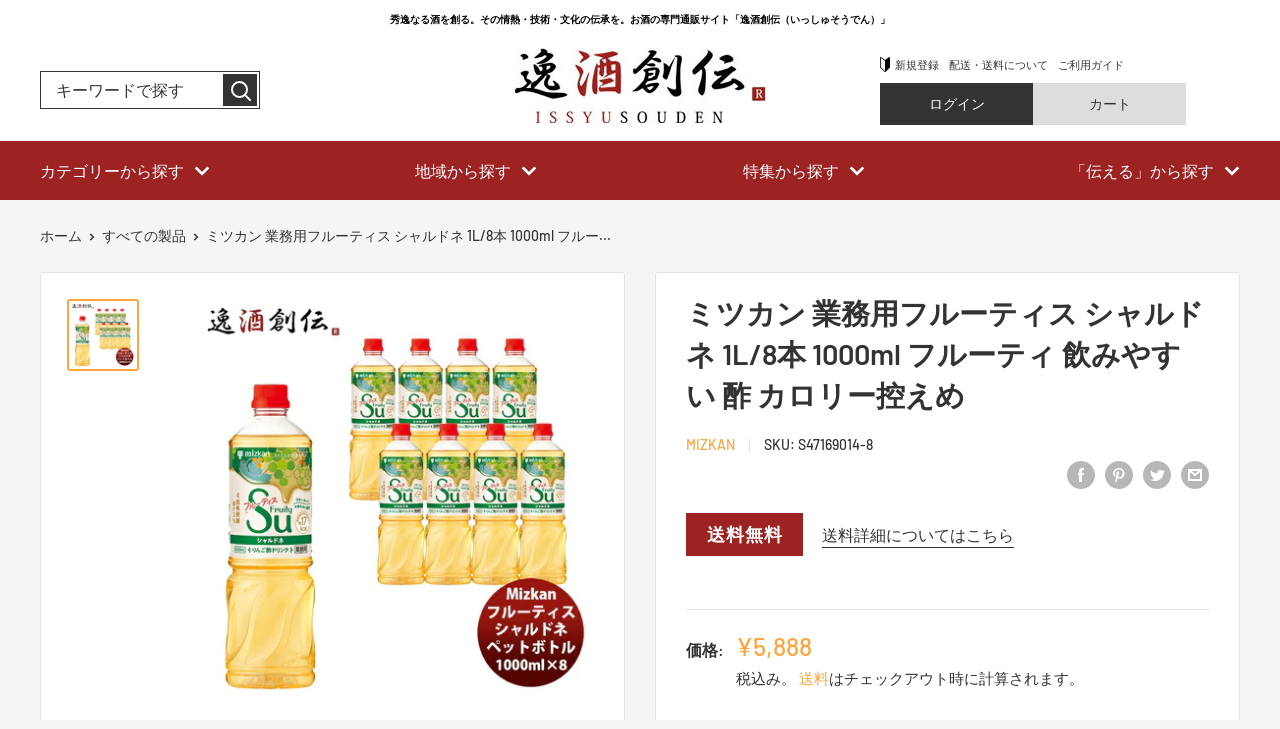

--- FILE ---
content_type: text/html; charset=utf-8
request_url: https://issyusouden.com/products/47169014-8
body_size: 55616
content:
<!doctype html>

<html class="no-js" lang="ja">
  <head>
    <meta charset="utf-8">
    <meta name="viewport" content="width=device-width, initial-scale=1.0, height=device-height, minimum-scale=1.0, maximum-scale=5.0">
    <meta name="theme-color" content="#ffa53d">

<!-- Global site tag (gtag.js) - Google Ads: 10835532158 -->
<script async src="https://www.googletagmanager.com/gtag/js?id=AW-10835532158"></script>
<script>
  window.dataLayer = window.dataLayer || [];
  function gtag(){dataLayer.push(arguments);}
  gtag('js', new Date());

  gtag('config', 'AW-10835532158'), {'allow_enhanced_conversions':true};
</script>
<!-- Google tag (gtag.js) -->
<script async src="https://www.googletagmanager.com/gtag/js?id=G-7NZ2Q1XRVJ"></script>
<script>
  window.dataLayer = window.dataLayer || [];
  function gtag(){dataLayer.push(arguments);}
  gtag('js', new Date());

  gtag('config', 'G-7NZ2Q1XRVJ');
</script><title>ミツカン 業務用フルーティス シャルドネ 1L/8本 1000ml フルーティ 飲みやすい 酢 カロリー控えめ
</title><meta name="description" content="送料について、四国は別途200円、九州・北海道は別途500円、沖縄・離島は別途3000円 商品名 ミツカン 業務用フルーティス シャルドネ 1L/8 メーカー 株式会社Mizkan 容量/入数 1L / 8本 原材料 りんご酢（国内製造）、砂糖、ぶどう果汁、ぶどう糖、煮込みりんご果汁／香料、クエン酸、甘味料（スクラロース） エネルギー 日本 容器 常温 配送業者 ヤマト運輸 備考 商品説明 フルーティで飲みやすい、シャルドネ味のおいしいりんご酢ドリンクです。りんご酢にシャルドネの果汁を合わせ、こだわりのレシピで酸味はやわらかに、甘みはほどよく仕上げています。水や炭酸水で割って、ソフトドリンクはもちろんサワー、カクテルなど、さまざまな"><link rel="canonical" href="https://issyusouden.com/products/47169014-8"><link rel="preload" as="style" href="//issyusouden.com/cdn/shop/t/22/assets/theme.css?v=182343788774370900131685593294">
    <link rel="preload" as="script" href="//issyusouden.com/cdn/shop/t/22/assets/theme.min.js?v=164977014983380440891642699703">
    <link rel="preconnect" href="https://cdn.shopify.com">
    <link rel="preconnect" href="https://fonts.shopifycdn.com">
    <link rel="dns-prefetch" href="https://productreviews.shopifycdn.com">
    <link rel="dns-prefetch" href="https://ajax.googleapis.com">
    <link rel="dns-prefetch" href="https://maps.googleapis.com">
    <link rel="dns-prefetch" href="https://maps.gstatic.com">

    <meta property="og:type" content="product">
  <meta property="og:title" content="ミツカン 業務用フルーティス シャルドネ 1L/8本 1000ml フルーティ 飲みやすい 酢 カロリー控えめ"><meta property="og:image" content="http://issyusouden.com/cdn/shop/products/47169014-8.jpg?v=1632808635">
    <meta property="og:image:secure_url" content="https://issyusouden.com/cdn/shop/products/47169014-8.jpg?v=1632808635">
    <meta property="og:image:width" content="700">
    <meta property="og:image:height" content="700"><meta property="product:price:amount" content="5,888">
  <meta property="product:price:currency" content="JPY"><meta property="og:description" content="送料について、四国は別途200円、九州・北海道は別途500円、沖縄・離島は別途3000円 商品名 ミツカン 業務用フルーティス シャルドネ 1L/8 メーカー 株式会社Mizkan 容量/入数 1L / 8本 原材料 りんご酢（国内製造）、砂糖、ぶどう果汁、ぶどう糖、煮込みりんご果汁／香料、クエン酸、甘味料（スクラロース） エネルギー 日本 容器 常温 配送業者 ヤマト運輸 備考 商品説明 フルーティで飲みやすい、シャルドネ味のおいしいりんご酢ドリンクです。りんご酢にシャルドネの果汁を合わせ、こだわりのレシピで酸味はやわらかに、甘みはほどよく仕上げています。水や炭酸水で割って、ソフトドリンクはもちろんサワー、カクテルなど、さまざまな"><meta property="og:url" content="https://issyusouden.com/products/47169014-8">
<meta property="og:site_name" content="逸酒創伝"><meta name="twitter:card" content="summary"><meta name="twitter:title" content="ミツカン 業務用フルーティス シャルドネ 1L/8本 1000ml フルーティ 飲みやすい 酢 カロリー控えめ">
  <meta name="twitter:description" content="送料について、四国は別途200円、九州・北海道は別途500円、沖縄・離島は別途3000円    商品名 ミツカン 業務用フルーティス シャルドネ 1L/8   メーカー 株式会社Mizkan   容量/入数 1L / 8本   原材料 りんご酢（国内製造）、砂糖、ぶどう果汁、ぶどう糖、煮込みりんご果汁／香料、クエン酸、甘味料（スクラロース）   エネルギー 日本   容器 常温   配送業者 ヤマト運輸   備考  

   商品説明
 フルーティで飲みやすい、シャルドネ味のおいしいりんご酢ドリンクです。りんご酢にシャルドネの果汁を合わせ、こだわりのレシピで酸味はやわらかに、甘みはほどよく仕上げています。水や炭酸水で割って、ソフトドリンクはもちろんサワー、カクテルなど、さまざまな飲料に幅広くお使いいただけます。４倍濃縮タイプで、希釈時カロリーひかえめです。４倍希釈時、コップ１杯１８０ｍｌ（本品４５ｍｌ＋水１３５ｍｌ）で約９ｍｌの食酢が摂れます。

">
  <meta name="twitter:image" content="https://issyusouden.com/cdn/shop/products/47169014-8_600x600_crop_center.jpg?v=1632808635">
    <link rel="preload" href="//issyusouden.com/cdn/fonts/barlow/barlow_n6.329f582a81f63f125e63c20a5a80ae9477df68e1.woff2" as="font" type="font/woff2" crossorigin>
<link rel="preload" href="//issyusouden.com/cdn/fonts/barlow/barlow_n5.a193a1990790eba0cc5cca569d23799830e90f07.woff2" as="font" type="font/woff2" crossorigin>

<style>
  @font-face {
  font-family: Barlow;
  font-weight: 600;
  font-style: normal;
  font-display: swap;
  src: url("//issyusouden.com/cdn/fonts/barlow/barlow_n6.329f582a81f63f125e63c20a5a80ae9477df68e1.woff2") format("woff2"),
       url("//issyusouden.com/cdn/fonts/barlow/barlow_n6.0163402e36247bcb8b02716880d0b39568412e9e.woff") format("woff");
}

  @font-face {
  font-family: Barlow;
  font-weight: 500;
  font-style: normal;
  font-display: swap;
  src: url("//issyusouden.com/cdn/fonts/barlow/barlow_n5.a193a1990790eba0cc5cca569d23799830e90f07.woff2") format("woff2"),
       url("//issyusouden.com/cdn/fonts/barlow/barlow_n5.ae31c82169b1dc0715609b8cc6a610b917808358.woff") format("woff");
}

@font-face {
  font-family: Barlow;
  font-weight: 600;
  font-style: normal;
  font-display: swap;
  src: url("//issyusouden.com/cdn/fonts/barlow/barlow_n6.329f582a81f63f125e63c20a5a80ae9477df68e1.woff2") format("woff2"),
       url("//issyusouden.com/cdn/fonts/barlow/barlow_n6.0163402e36247bcb8b02716880d0b39568412e9e.woff") format("woff");
}

@font-face {
  font-family: Barlow;
  font-weight: 600;
  font-style: italic;
  font-display: swap;
  src: url("//issyusouden.com/cdn/fonts/barlow/barlow_i6.5a22bd20fb27bad4d7674cc6e666fb9c77d813bb.woff2") format("woff2"),
       url("//issyusouden.com/cdn/fonts/barlow/barlow_i6.1c8787fcb59f3add01a87f21b38c7ef797e3b3a1.woff") format("woff");
}


  @font-face {
  font-family: Barlow;
  font-weight: 700;
  font-style: normal;
  font-display: swap;
  src: url("//issyusouden.com/cdn/fonts/barlow/barlow_n7.691d1d11f150e857dcbc1c10ef03d825bc378d81.woff2") format("woff2"),
       url("//issyusouden.com/cdn/fonts/barlow/barlow_n7.4fdbb1cb7da0e2c2f88492243ffa2b4f91924840.woff") format("woff");
}

  @font-face {
  font-family: Barlow;
  font-weight: 500;
  font-style: italic;
  font-display: swap;
  src: url("//issyusouden.com/cdn/fonts/barlow/barlow_i5.714d58286997b65cd479af615cfa9bb0a117a573.woff2") format("woff2"),
       url("//issyusouden.com/cdn/fonts/barlow/barlow_i5.0120f77e6447d3b5df4bbec8ad8c2d029d87fb21.woff") format("woff");
}

  @font-face {
  font-family: Barlow;
  font-weight: 700;
  font-style: italic;
  font-display: swap;
  src: url("//issyusouden.com/cdn/fonts/barlow/barlow_i7.50e19d6cc2ba5146fa437a5a7443c76d5d730103.woff2") format("woff2"),
       url("//issyusouden.com/cdn/fonts/barlow/barlow_i7.47e9f98f1b094d912e6fd631cc3fe93d9f40964f.woff") format("woff");
}


  :root {
    --default-text-font-size : 15px;
    --base-text-font-size    : 16px;
    --heading-font-family    : Barlow, sans-serif;
    --heading-font-weight    : 600;
    --heading-font-style     : normal;
    --text-font-family       : Barlow, sans-serif;
    --text-font-weight       : 500;
    --text-font-style        : normal;
    --text-font-bolder-weight: 600;
    --text-link-decoration   : underline;

    --text-color               : #333333;
    --text-color-rgb           : 51, 51, 51;
    --heading-color            : #333333;
    --border-color             : #e1e3e4;
    --border-color-rgb         : 225, 227, 228;
    --form-border-color        : #d4d6d8;
    --accent-color             : #ffa53d;
    --accent-color-rgb         : 255, 165, 61;
    --link-color               : #00badb;
    --link-color-hover         : #00798e;
    --background               : #f3f5f6;
    --secondary-background     : #ffffff;
    --secondary-background-rgb : 255, 255, 255;
    --accent-background        : rgba(255, 165, 61, 0.08);

    --input-background: #ffffff;

    --error-color       : #ff0000;
    --error-background  : rgba(255, 0, 0, 0.07);
    --success-color     : #00aa00;
    --success-background: rgba(0, 170, 0, 0.11);

    --primary-button-background      : #ffa53d;
    --primary-button-background-rgb  : 255, 165, 61;
    --primary-button-text-color      : #ffffff;
    --secondary-button-background    : #ffa53d;
    --secondary-button-background-rgb: 255, 165, 61;
    --secondary-button-text-color    : #ffffff;

    --header-background      : #333333;
    --header-text-color      : #ffffff;
    --header-light-text-color: #ffffff;
    --header-border-color    : rgba(255, 255, 255, 0.3);
    --header-accent-color    : #ffa53d;

    --footer-background-color:    #333333;
    --footer-heading-text-color:  #ffffff;
    --footer-body-text-color:     #ffffff;
    --footer-body-text-color-rgb: 255, 255, 255;
    --footer-accent-color:        #ffa53d;
    --footer-accent-color-rgb:    255, 165, 61;
    --footer-border:              none;
    
    --flickity-arrow-color: #abb1b4;--product-on-sale-accent           : #ee0000;
    --product-on-sale-accent-rgb       : 238, 0, 0;
    --product-on-sale-color            : #ffffff;
    --product-in-stock-color           : #008a00;
    --product-low-stock-color          : #ee0000;
    --product-sold-out-color           : #8a9297;
    --product-custom-label-1-background: #008a00;
    --product-custom-label-1-color     : #ffffff;
    --product-custom-label-2-background: #00a500;
    --product-custom-label-2-color     : #ffffff;
    --product-review-star-color        : #ffbd00;

    --mobile-container-gutter : 20px;
    --desktop-container-gutter: 40px;

    /* Shopify related variables */
    --payment-terms-background-color: #f3f5f6;
  }
</style>

<script>
  // IE11 does not have support for CSS variables, so we have to polyfill them
  if (!(((window || {}).CSS || {}).supports && window.CSS.supports('(--a: 0)'))) {
    const script = document.createElement('script');
    script.type = 'text/javascript';
    script.src = 'https://cdn.jsdelivr.net/npm/css-vars-ponyfill@2';
    script.onload = function() {
      cssVars({});
    };

    document.getElementsByTagName('head')[0].appendChild(script);
  }
</script>


    <script>window.performance && window.performance.mark && window.performance.mark('shopify.content_for_header.start');</script><meta name="facebook-domain-verification" content="ilh400tuhdnzu62uvhc6t8qrxovj68">
<meta name="google-site-verification" content="pp3IR74MUpylNfYE2RP7Zv_IDVtjyl8PF0o7R7_xhdM">
<meta id="shopify-digital-wallet" name="shopify-digital-wallet" content="/58795196616/digital_wallets/dialog">
<meta name="shopify-checkout-api-token" content="610ac9da3fa1e215d9ecc2832e1a8fa2">
<link rel="alternate" type="application/json+oembed" href="https://issyusouden.com/products/47169014-8.oembed">
<script async="async" src="/checkouts/internal/preloads.js?locale=ja-JP"></script>
<link rel="preconnect" href="https://shop.app" crossorigin="anonymous">
<script async="async" src="https://shop.app/checkouts/internal/preloads.js?locale=ja-JP&shop_id=58795196616" crossorigin="anonymous"></script>
<script id="apple-pay-shop-capabilities" type="application/json">{"shopId":58795196616,"countryCode":"JP","currencyCode":"JPY","merchantCapabilities":["supports3DS"],"merchantId":"gid:\/\/shopify\/Shop\/58795196616","merchantName":"逸酒創伝","requiredBillingContactFields":["postalAddress","email","phone"],"requiredShippingContactFields":["postalAddress","email","phone"],"shippingType":"shipping","supportedNetworks":["visa","masterCard","amex","jcb","discover"],"total":{"type":"pending","label":"逸酒創伝","amount":"1.00"},"shopifyPaymentsEnabled":true,"supportsSubscriptions":true}</script>
<script id="shopify-features" type="application/json">{"accessToken":"610ac9da3fa1e215d9ecc2832e1a8fa2","betas":["rich-media-storefront-analytics"],"domain":"issyusouden.com","predictiveSearch":false,"shopId":58795196616,"locale":"ja"}</script>
<script>var Shopify = Shopify || {};
Shopify.shop = "prod-kontatsu.myshopify.com";
Shopify.locale = "ja";
Shopify.currency = {"active":"JPY","rate":"1.0"};
Shopify.country = "JP";
Shopify.theme = {"name":"Issyusouden make yanai","id":127773802696,"schema_name":"Warehouse","schema_version":"1.18.2","theme_store_id":null,"role":"main"};
Shopify.theme.handle = "null";
Shopify.theme.style = {"id":null,"handle":null};
Shopify.cdnHost = "issyusouden.com/cdn";
Shopify.routes = Shopify.routes || {};
Shopify.routes.root = "/";</script>
<script type="module">!function(o){(o.Shopify=o.Shopify||{}).modules=!0}(window);</script>
<script>!function(o){function n(){var o=[];function n(){o.push(Array.prototype.slice.apply(arguments))}return n.q=o,n}var t=o.Shopify=o.Shopify||{};t.loadFeatures=n(),t.autoloadFeatures=n()}(window);</script>
<script>
  window.ShopifyPay = window.ShopifyPay || {};
  window.ShopifyPay.apiHost = "shop.app\/pay";
  window.ShopifyPay.redirectState = null;
</script>
<script id="shop-js-analytics" type="application/json">{"pageType":"product"}</script>
<script defer="defer" async type="module" src="//issyusouden.com/cdn/shopifycloud/shop-js/modules/v2/client.init-shop-cart-sync_CRO8OuKI.ja.esm.js"></script>
<script defer="defer" async type="module" src="//issyusouden.com/cdn/shopifycloud/shop-js/modules/v2/chunk.common_A56sv42F.esm.js"></script>
<script type="module">
  await import("//issyusouden.com/cdn/shopifycloud/shop-js/modules/v2/client.init-shop-cart-sync_CRO8OuKI.ja.esm.js");
await import("//issyusouden.com/cdn/shopifycloud/shop-js/modules/v2/chunk.common_A56sv42F.esm.js");

  window.Shopify.SignInWithShop?.initShopCartSync?.({"fedCMEnabled":true,"windoidEnabled":true});

</script>
<script>
  window.Shopify = window.Shopify || {};
  if (!window.Shopify.featureAssets) window.Shopify.featureAssets = {};
  window.Shopify.featureAssets['shop-js'] = {"shop-cart-sync":["modules/v2/client.shop-cart-sync_Rbupk0-S.ja.esm.js","modules/v2/chunk.common_A56sv42F.esm.js"],"init-fed-cm":["modules/v2/client.init-fed-cm_Brlme73P.ja.esm.js","modules/v2/chunk.common_A56sv42F.esm.js"],"shop-button":["modules/v2/client.shop-button_CAOYMen2.ja.esm.js","modules/v2/chunk.common_A56sv42F.esm.js"],"shop-cash-offers":["modules/v2/client.shop-cash-offers_ivvZeP39.ja.esm.js","modules/v2/chunk.common_A56sv42F.esm.js","modules/v2/chunk.modal_ILhUGby7.esm.js"],"init-windoid":["modules/v2/client.init-windoid_BLzf7E_S.ja.esm.js","modules/v2/chunk.common_A56sv42F.esm.js"],"init-shop-email-lookup-coordinator":["modules/v2/client.init-shop-email-lookup-coordinator_Dz-pgYZI.ja.esm.js","modules/v2/chunk.common_A56sv42F.esm.js"],"shop-toast-manager":["modules/v2/client.shop-toast-manager_BRuj-JEc.ja.esm.js","modules/v2/chunk.common_A56sv42F.esm.js"],"shop-login-button":["modules/v2/client.shop-login-button_DgSCIKnN.ja.esm.js","modules/v2/chunk.common_A56sv42F.esm.js","modules/v2/chunk.modal_ILhUGby7.esm.js"],"avatar":["modules/v2/client.avatar_BTnouDA3.ja.esm.js"],"pay-button":["modules/v2/client.pay-button_CxybczQF.ja.esm.js","modules/v2/chunk.common_A56sv42F.esm.js"],"init-shop-cart-sync":["modules/v2/client.init-shop-cart-sync_CRO8OuKI.ja.esm.js","modules/v2/chunk.common_A56sv42F.esm.js"],"init-customer-accounts":["modules/v2/client.init-customer-accounts_B7JfRd7a.ja.esm.js","modules/v2/client.shop-login-button_DgSCIKnN.ja.esm.js","modules/v2/chunk.common_A56sv42F.esm.js","modules/v2/chunk.modal_ILhUGby7.esm.js"],"init-shop-for-new-customer-accounts":["modules/v2/client.init-shop-for-new-customer-accounts_DuVdZwgs.ja.esm.js","modules/v2/client.shop-login-button_DgSCIKnN.ja.esm.js","modules/v2/chunk.common_A56sv42F.esm.js","modules/v2/chunk.modal_ILhUGby7.esm.js"],"init-customer-accounts-sign-up":["modules/v2/client.init-customer-accounts-sign-up_Bo1CzG-w.ja.esm.js","modules/v2/client.shop-login-button_DgSCIKnN.ja.esm.js","modules/v2/chunk.common_A56sv42F.esm.js","modules/v2/chunk.modal_ILhUGby7.esm.js"],"checkout-modal":["modules/v2/client.checkout-modal_B2T2_lCJ.ja.esm.js","modules/v2/chunk.common_A56sv42F.esm.js","modules/v2/chunk.modal_ILhUGby7.esm.js"],"shop-follow-button":["modules/v2/client.shop-follow-button_Bkz4TQZn.ja.esm.js","modules/v2/chunk.common_A56sv42F.esm.js","modules/v2/chunk.modal_ILhUGby7.esm.js"],"lead-capture":["modules/v2/client.lead-capture_C6eAi-6_.ja.esm.js","modules/v2/chunk.common_A56sv42F.esm.js","modules/v2/chunk.modal_ILhUGby7.esm.js"],"shop-login":["modules/v2/client.shop-login_QcPsljo4.ja.esm.js","modules/v2/chunk.common_A56sv42F.esm.js","modules/v2/chunk.modal_ILhUGby7.esm.js"],"payment-terms":["modules/v2/client.payment-terms_Dt9LCeZF.ja.esm.js","modules/v2/chunk.common_A56sv42F.esm.js","modules/v2/chunk.modal_ILhUGby7.esm.js"]};
</script>
<script>(function() {
  var isLoaded = false;
  function asyncLoad() {
    if (isLoaded) return;
    isLoaded = true;
    var urls = ["\/\/swymv3free-01.azureedge.net\/code\/swym-shopify.js?shop=prod-kontatsu.myshopify.com","https:\/\/av-northern-apps.com\/js\/agecheckerplus_mG35tH2eGxRu7PQW.js?shop=prod-kontatsu.myshopify.com","https:\/\/dokopoi-js.s3.ap-northeast-1.amazonaws.com\/dokopoi-cart_v2.js?shop=prod-kontatsu.myshopify.com","https:\/\/dokopoi-js.s3.ap-northeast-1.amazonaws.com\/dokopoi-customer_v2.js?shop=prod-kontatsu.myshopify.com","https:\/\/dokopoi-js.s3.ap-northeast-1.amazonaws.com\/dokopoi-pointhistory_v2.js?shop=prod-kontatsu.myshopify.com","https:\/\/sengine.groovymedia.co\/js\/frontend.js?shop=prod-kontatsu.myshopify.com","https:\/\/sengine.groovymedia.co\/js\/order.js?shop=prod-kontatsu.myshopify.com"];
    for (var i = 0; i < urls.length; i++) {
      var s = document.createElement('script');
      s.type = 'text/javascript';
      s.async = true;
      s.src = urls[i];
      var x = document.getElementsByTagName('script')[0];
      x.parentNode.insertBefore(s, x);
    }
  };
  if(window.attachEvent) {
    window.attachEvent('onload', asyncLoad);
  } else {
    window.addEventListener('load', asyncLoad, false);
  }
})();</script>
<script id="__st">var __st={"a":58795196616,"offset":32400,"reqid":"b5fed576-2b11-40cc-9203-22175b403d9a-1768470345","pageurl":"issyusouden.com\/products\/47169014-8","u":"9514dbb9d436","p":"product","rtyp":"product","rid":7075629596872};</script>
<script>window.ShopifyPaypalV4VisibilityTracking = true;</script>
<script id="captcha-bootstrap">!function(){'use strict';const t='contact',e='account',n='new_comment',o=[[t,t],['blogs',n],['comments',n],[t,'customer']],c=[[e,'customer_login'],[e,'guest_login'],[e,'recover_customer_password'],[e,'create_customer']],r=t=>t.map((([t,e])=>`form[action*='/${t}']:not([data-nocaptcha='true']) input[name='form_type'][value='${e}']`)).join(','),a=t=>()=>t?[...document.querySelectorAll(t)].map((t=>t.form)):[];function s(){const t=[...o],e=r(t);return a(e)}const i='password',u='form_key',d=['recaptcha-v3-token','g-recaptcha-response','h-captcha-response',i],f=()=>{try{return window.sessionStorage}catch{return}},m='__shopify_v',_=t=>t.elements[u];function p(t,e,n=!1){try{const o=window.sessionStorage,c=JSON.parse(o.getItem(e)),{data:r}=function(t){const{data:e,action:n}=t;return t[m]||n?{data:e,action:n}:{data:t,action:n}}(c);for(const[e,n]of Object.entries(r))t.elements[e]&&(t.elements[e].value=n);n&&o.removeItem(e)}catch(o){console.error('form repopulation failed',{error:o})}}const l='form_type',E='cptcha';function T(t){t.dataset[E]=!0}const w=window,h=w.document,L='Shopify',v='ce_forms',y='captcha';let A=!1;((t,e)=>{const n=(g='f06e6c50-85a8-45c8-87d0-21a2b65856fe',I='https://cdn.shopify.com/shopifycloud/storefront-forms-hcaptcha/ce_storefront_forms_captcha_hcaptcha.v1.5.2.iife.js',D={infoText:'hCaptchaによる保護',privacyText:'プライバシー',termsText:'利用規約'},(t,e,n)=>{const o=w[L][v],c=o.bindForm;if(c)return c(t,g,e,D).then(n);var r;o.q.push([[t,g,e,D],n]),r=I,A||(h.body.append(Object.assign(h.createElement('script'),{id:'captcha-provider',async:!0,src:r})),A=!0)});var g,I,D;w[L]=w[L]||{},w[L][v]=w[L][v]||{},w[L][v].q=[],w[L][y]=w[L][y]||{},w[L][y].protect=function(t,e){n(t,void 0,e),T(t)},Object.freeze(w[L][y]),function(t,e,n,w,h,L){const[v,y,A,g]=function(t,e,n){const i=e?o:[],u=t?c:[],d=[...i,...u],f=r(d),m=r(i),_=r(d.filter((([t,e])=>n.includes(e))));return[a(f),a(m),a(_),s()]}(w,h,L),I=t=>{const e=t.target;return e instanceof HTMLFormElement?e:e&&e.form},D=t=>v().includes(t);t.addEventListener('submit',(t=>{const e=I(t);if(!e)return;const n=D(e)&&!e.dataset.hcaptchaBound&&!e.dataset.recaptchaBound,o=_(e),c=g().includes(e)&&(!o||!o.value);(n||c)&&t.preventDefault(),c&&!n&&(function(t){try{if(!f())return;!function(t){const e=f();if(!e)return;const n=_(t);if(!n)return;const o=n.value;o&&e.removeItem(o)}(t);const e=Array.from(Array(32),(()=>Math.random().toString(36)[2])).join('');!function(t,e){_(t)||t.append(Object.assign(document.createElement('input'),{type:'hidden',name:u})),t.elements[u].value=e}(t,e),function(t,e){const n=f();if(!n)return;const o=[...t.querySelectorAll(`input[type='${i}']`)].map((({name:t})=>t)),c=[...d,...o],r={};for(const[a,s]of new FormData(t).entries())c.includes(a)||(r[a]=s);n.setItem(e,JSON.stringify({[m]:1,action:t.action,data:r}))}(t,e)}catch(e){console.error('failed to persist form',e)}}(e),e.submit())}));const S=(t,e)=>{t&&!t.dataset[E]&&(n(t,e.some((e=>e===t))),T(t))};for(const o of['focusin','change'])t.addEventListener(o,(t=>{const e=I(t);D(e)&&S(e,y())}));const B=e.get('form_key'),M=e.get(l),P=B&&M;t.addEventListener('DOMContentLoaded',(()=>{const t=y();if(P)for(const e of t)e.elements[l].value===M&&p(e,B);[...new Set([...A(),...v().filter((t=>'true'===t.dataset.shopifyCaptcha))])].forEach((e=>S(e,t)))}))}(h,new URLSearchParams(w.location.search),n,t,e,['guest_login'])})(!0,!0)}();</script>
<script integrity="sha256-4kQ18oKyAcykRKYeNunJcIwy7WH5gtpwJnB7kiuLZ1E=" data-source-attribution="shopify.loadfeatures" defer="defer" src="//issyusouden.com/cdn/shopifycloud/storefront/assets/storefront/load_feature-a0a9edcb.js" crossorigin="anonymous"></script>
<script crossorigin="anonymous" defer="defer" src="//issyusouden.com/cdn/shopifycloud/storefront/assets/shopify_pay/storefront-65b4c6d7.js?v=20250812"></script>
<script data-source-attribution="shopify.dynamic_checkout.dynamic.init">var Shopify=Shopify||{};Shopify.PaymentButton=Shopify.PaymentButton||{isStorefrontPortableWallets:!0,init:function(){window.Shopify.PaymentButton.init=function(){};var t=document.createElement("script");t.src="https://issyusouden.com/cdn/shopifycloud/portable-wallets/latest/portable-wallets.ja.js",t.type="module",document.head.appendChild(t)}};
</script>
<script data-source-attribution="shopify.dynamic_checkout.buyer_consent">
  function portableWalletsHideBuyerConsent(e){var t=document.getElementById("shopify-buyer-consent"),n=document.getElementById("shopify-subscription-policy-button");t&&n&&(t.classList.add("hidden"),t.setAttribute("aria-hidden","true"),n.removeEventListener("click",e))}function portableWalletsShowBuyerConsent(e){var t=document.getElementById("shopify-buyer-consent"),n=document.getElementById("shopify-subscription-policy-button");t&&n&&(t.classList.remove("hidden"),t.removeAttribute("aria-hidden"),n.addEventListener("click",e))}window.Shopify?.PaymentButton&&(window.Shopify.PaymentButton.hideBuyerConsent=portableWalletsHideBuyerConsent,window.Shopify.PaymentButton.showBuyerConsent=portableWalletsShowBuyerConsent);
</script>
<script data-source-attribution="shopify.dynamic_checkout.cart.bootstrap">document.addEventListener("DOMContentLoaded",(function(){function t(){return document.querySelector("shopify-accelerated-checkout-cart, shopify-accelerated-checkout")}if(t())Shopify.PaymentButton.init();else{new MutationObserver((function(e,n){t()&&(Shopify.PaymentButton.init(),n.disconnect())})).observe(document.body,{childList:!0,subtree:!0})}}));
</script>
<link id="shopify-accelerated-checkout-styles" rel="stylesheet" media="screen" href="https://issyusouden.com/cdn/shopifycloud/portable-wallets/latest/accelerated-checkout-backwards-compat.css" crossorigin="anonymous">
<style id="shopify-accelerated-checkout-cart">
        #shopify-buyer-consent {
  margin-top: 1em;
  display: inline-block;
  width: 100%;
}

#shopify-buyer-consent.hidden {
  display: none;
}

#shopify-subscription-policy-button {
  background: none;
  border: none;
  padding: 0;
  text-decoration: underline;
  font-size: inherit;
  cursor: pointer;
}

#shopify-subscription-policy-button::before {
  box-shadow: none;
}

      </style>

<script>window.performance && window.performance.mark && window.performance.mark('shopify.content_for_header.end');</script>

    <link rel="stylesheet" href="//issyusouden.com/cdn/shop/t/22/assets/theme.css?v=182343788774370900131685593294">

    
  <script type="application/ld+json">
  {
    "@context": "http://schema.org",
    "@type": "Product",
    "offers": [{
          "@type": "Offer",
          "name": "Default Title",
          "availability":"https://schema.org/OutOfStock",
          "price": 5888.0,
          "priceCurrency": "JPY",
          "priceValidUntil": "2026-01-25","sku": "S47169014-8","url": "/products/47169014-8?variant=41032717238472"
        }
],
      "gtin13": "4931961795994",
      "productId": "4931961795994",
    "brand": {
      "name": "Mizkan"
    },
    "name": "ミツカン 業務用フルーティス シャルドネ 1L\/8本 1000ml フルーティ 飲みやすい 酢 カロリー控えめ",
    "description": "送料について、四国は別途200円、九州・北海道は別途500円、沖縄・離島は別途3000円    商品名 ミツカン 業務用フルーティス シャルドネ 1L\/8   メーカー 株式会社Mizkan   容量\/入数 1L \/ 8本   原材料 りんご酢（国内製造）、砂糖、ぶどう果汁、ぶどう糖、煮込みりんご果汁／香料、クエン酸、甘味料（スクラロース）   エネルギー 日本   容器 常温   配送業者 ヤマト運輸   備考  \n\n   商品説明\n フルーティで飲みやすい、シャルドネ味のおいしいりんご酢ドリンクです。りんご酢にシャルドネの果汁を合わせ、こだわりのレシピで酸味はやわらかに、甘みはほどよく仕上げています。水や炭酸水で割って、ソフトドリンクはもちろんサワー、カクテルなど、さまざまな飲料に幅広くお使いいただけます。４倍濃縮タイプで、希釈時カロリーひかえめです。４倍希釈時、コップ１杯１８０ｍｌ（本品４５ｍｌ＋水１３５ｍｌ）で約９ｍｌの食酢が摂れます。\n\n",
    "category": "ソフトドリンク",
    "url": "/products/47169014-8",
    "sku": "S47169014-8",
    "image": {
      "@type": "ImageObject",
      "url": "https://issyusouden.com/cdn/shop/products/47169014-8_1024x.jpg?v=1632808635",
      "image": "https://issyusouden.com/cdn/shop/products/47169014-8_1024x.jpg?v=1632808635",
      "name": "ミツカン 業務用フルーティス シャルドネ 1L\/8本 1000ml　新発売フルーティ　飲みやすい　酢　カロリー控えめ",
      "width": "1024",
      "height": "1024"
    }
  }
  </script>



  <script type="application/ld+json">
  {
    "@context": "http://schema.org",
    "@type": "BreadcrumbList",
  "itemListElement": [{
      "@type": "ListItem",
      "position": 1,
      "name": "ホーム",
      "item": "https://issyusouden.com"
    },{
          "@type": "ListItem",
          "position": 2,
          "name": "ミツカン 業務用フルーティス シャルドネ 1L\/8本 1000ml フルーティ 飲みやすい 酢 カロリー控えめ",
          "item": "https://issyusouden.com/products/47169014-8"
        }]
  }
  </script>


    <script>
      // This allows to expose several variables to the global scope, to be used in scripts
      window.theme = {
        pageType: "product",
        cartCount: 0,
        moneyFormat: "¥{{amount_no_decimals}}",
        moneyWithCurrencyFormat: "¥{{amount_no_decimals}} JPY",
        showDiscount: true,
        discountMode: "percentage",
        searchMode: "product",
        searchUnavailableProducts: "last",
        cartType: "message"
      };

      window.routes = {
        rootUrl: "\/",
        rootUrlWithoutSlash: '',
        cartUrl: "\/cart",
        cartAddUrl: "\/cart\/add",
        cartChangeUrl: "\/cart\/change",
        searchUrl: "\/search",
        productRecommendationsUrl: "\/recommendations\/products"
      };

      window.languages = {
        productRegularPrice: "通常価格",
        productSalePrice: "販売価格",
        collectionOnSaleLabel: "{{savings}}OFF",
        productFormUnavailable: "利用できません",
        productFormAddToCart: "カートに追加",
        productFormSoldOut: "完売",
        productAdded: "カートに追加されました",
        productAddedShort: "追加されました",
        shippingEstimatorNoResults: "住所への配送が見つかりませんでした。",
        shippingEstimatorOneResult: "住所には1つの配送料金があります：",
        shippingEstimatorMultipleResults: "住所には{{count}}の送料があります：",
        shippingEstimatorErrors: "いくつかのエラーがあります："
      };

      window.lazySizesConfig = {
        loadHidden: false,
        hFac: 0.8,
        expFactor: 3,
        customMedia: {
          '--phone': '(max-width: 640px)',
          '--tablet': '(min-width: 641px) and (max-width: 1023px)',
          '--lap': '(min-width: 1024px)'
        }
      };

      document.documentElement.className = document.documentElement.className.replace('no-js', 'js');
    </script><script src="//issyusouden.com/cdn/shop/t/22/assets/theme.min.js?v=164977014983380440891642699703" defer></script>
    <script src="//issyusouden.com/cdn/shop/t/22/assets/custom.js?v=90373254691674712701640326602" defer></script><script>
        (function () {
          window.onpageshow = function() {
            // We force re-freshing the cart content onpageshow, as most browsers will serve a cache copy when hitting the
            // back button, which cause staled data
            document.documentElement.dispatchEvent(new CustomEvent('cart:refresh', {
              bubbles: true,
              detail: {scrollToTop: false}
            }));
          };
        })();
      </script>

<!-- BEGIN app block: shopify://apps/pagefly-page-builder/blocks/app-embed/83e179f7-59a0-4589-8c66-c0dddf959200 -->

<!-- BEGIN app snippet: pagefly-cro-ab-testing-main -->







<script>
  ;(function () {
    const url = new URL(window.location)
    const viewParam = url.searchParams.get('view')
    if (viewParam && viewParam.includes('variant-pf-')) {
      url.searchParams.set('pf_v', viewParam)
      url.searchParams.delete('view')
      window.history.replaceState({}, '', url)
    }
  })()
</script>



<script type='module'>
  
  window.PAGEFLY_CRO = window.PAGEFLY_CRO || {}

  window.PAGEFLY_CRO['data_debug'] = {
    original_template_suffix: "all_products",
    allow_ab_test: false,
    ab_test_start_time: 0,
    ab_test_end_time: 0,
    today_date_time: 1768470345000,
  }
  window.PAGEFLY_CRO['GA4'] = { enabled: false}
</script>

<!-- END app snippet -->








  <script src='https://cdn.shopify.com/extensions/019bb4f9-aed6-78a3-be91-e9d44663e6bf/pagefly-page-builder-215/assets/pagefly-helper.js' defer='defer'></script>

  <script src='https://cdn.shopify.com/extensions/019bb4f9-aed6-78a3-be91-e9d44663e6bf/pagefly-page-builder-215/assets/pagefly-general-helper.js' defer='defer'></script>

  <script src='https://cdn.shopify.com/extensions/019bb4f9-aed6-78a3-be91-e9d44663e6bf/pagefly-page-builder-215/assets/pagefly-snap-slider.js' defer='defer'></script>

  <script src='https://cdn.shopify.com/extensions/019bb4f9-aed6-78a3-be91-e9d44663e6bf/pagefly-page-builder-215/assets/pagefly-slideshow-v3.js' defer='defer'></script>

  <script src='https://cdn.shopify.com/extensions/019bb4f9-aed6-78a3-be91-e9d44663e6bf/pagefly-page-builder-215/assets/pagefly-slideshow-v4.js' defer='defer'></script>

  <script src='https://cdn.shopify.com/extensions/019bb4f9-aed6-78a3-be91-e9d44663e6bf/pagefly-page-builder-215/assets/pagefly-glider.js' defer='defer'></script>

  <script src='https://cdn.shopify.com/extensions/019bb4f9-aed6-78a3-be91-e9d44663e6bf/pagefly-page-builder-215/assets/pagefly-slideshow-v1-v2.js' defer='defer'></script>

  <script src='https://cdn.shopify.com/extensions/019bb4f9-aed6-78a3-be91-e9d44663e6bf/pagefly-page-builder-215/assets/pagefly-product-media.js' defer='defer'></script>

  <script src='https://cdn.shopify.com/extensions/019bb4f9-aed6-78a3-be91-e9d44663e6bf/pagefly-page-builder-215/assets/pagefly-product.js' defer='defer'></script>


<script id='pagefly-helper-data' type='application/json'>
  {
    "page_optimization": {
      "assets_prefetching": false
    },
    "elements_asset_mapper": {
      "Accordion": "https://cdn.shopify.com/extensions/019bb4f9-aed6-78a3-be91-e9d44663e6bf/pagefly-page-builder-215/assets/pagefly-accordion.js",
      "Accordion3": "https://cdn.shopify.com/extensions/019bb4f9-aed6-78a3-be91-e9d44663e6bf/pagefly-page-builder-215/assets/pagefly-accordion3.js",
      "CountDown": "https://cdn.shopify.com/extensions/019bb4f9-aed6-78a3-be91-e9d44663e6bf/pagefly-page-builder-215/assets/pagefly-countdown.js",
      "GMap1": "https://cdn.shopify.com/extensions/019bb4f9-aed6-78a3-be91-e9d44663e6bf/pagefly-page-builder-215/assets/pagefly-gmap.js",
      "GMap2": "https://cdn.shopify.com/extensions/019bb4f9-aed6-78a3-be91-e9d44663e6bf/pagefly-page-builder-215/assets/pagefly-gmap.js",
      "GMapBasicV2": "https://cdn.shopify.com/extensions/019bb4f9-aed6-78a3-be91-e9d44663e6bf/pagefly-page-builder-215/assets/pagefly-gmap.js",
      "GMapAdvancedV2": "https://cdn.shopify.com/extensions/019bb4f9-aed6-78a3-be91-e9d44663e6bf/pagefly-page-builder-215/assets/pagefly-gmap.js",
      "HTML.Video": "https://cdn.shopify.com/extensions/019bb4f9-aed6-78a3-be91-e9d44663e6bf/pagefly-page-builder-215/assets/pagefly-htmlvideo.js",
      "HTML.Video2": "https://cdn.shopify.com/extensions/019bb4f9-aed6-78a3-be91-e9d44663e6bf/pagefly-page-builder-215/assets/pagefly-htmlvideo2.js",
      "HTML.Video3": "https://cdn.shopify.com/extensions/019bb4f9-aed6-78a3-be91-e9d44663e6bf/pagefly-page-builder-215/assets/pagefly-htmlvideo2.js",
      "BackgroundVideo": "https://cdn.shopify.com/extensions/019bb4f9-aed6-78a3-be91-e9d44663e6bf/pagefly-page-builder-215/assets/pagefly-htmlvideo2.js",
      "Instagram": "https://cdn.shopify.com/extensions/019bb4f9-aed6-78a3-be91-e9d44663e6bf/pagefly-page-builder-215/assets/pagefly-instagram.js",
      "Instagram2": "https://cdn.shopify.com/extensions/019bb4f9-aed6-78a3-be91-e9d44663e6bf/pagefly-page-builder-215/assets/pagefly-instagram.js",
      "Insta3": "https://cdn.shopify.com/extensions/019bb4f9-aed6-78a3-be91-e9d44663e6bf/pagefly-page-builder-215/assets/pagefly-instagram3.js",
      "Tabs": "https://cdn.shopify.com/extensions/019bb4f9-aed6-78a3-be91-e9d44663e6bf/pagefly-page-builder-215/assets/pagefly-tab.js",
      "Tabs3": "https://cdn.shopify.com/extensions/019bb4f9-aed6-78a3-be91-e9d44663e6bf/pagefly-page-builder-215/assets/pagefly-tab3.js",
      "ProductBox": "https://cdn.shopify.com/extensions/019bb4f9-aed6-78a3-be91-e9d44663e6bf/pagefly-page-builder-215/assets/pagefly-cart.js",
      "FBPageBox2": "https://cdn.shopify.com/extensions/019bb4f9-aed6-78a3-be91-e9d44663e6bf/pagefly-page-builder-215/assets/pagefly-facebook.js",
      "FBLikeButton2": "https://cdn.shopify.com/extensions/019bb4f9-aed6-78a3-be91-e9d44663e6bf/pagefly-page-builder-215/assets/pagefly-facebook.js",
      "TwitterFeed2": "https://cdn.shopify.com/extensions/019bb4f9-aed6-78a3-be91-e9d44663e6bf/pagefly-page-builder-215/assets/pagefly-twitter.js",
      "Paragraph4": "https://cdn.shopify.com/extensions/019bb4f9-aed6-78a3-be91-e9d44663e6bf/pagefly-page-builder-215/assets/pagefly-paragraph4.js",

      "AliReviews": "https://cdn.shopify.com/extensions/019bb4f9-aed6-78a3-be91-e9d44663e6bf/pagefly-page-builder-215/assets/pagefly-3rd-elements.js",
      "BackInStock": "https://cdn.shopify.com/extensions/019bb4f9-aed6-78a3-be91-e9d44663e6bf/pagefly-page-builder-215/assets/pagefly-3rd-elements.js",
      "GloboBackInStock": "https://cdn.shopify.com/extensions/019bb4f9-aed6-78a3-be91-e9d44663e6bf/pagefly-page-builder-215/assets/pagefly-3rd-elements.js",
      "GrowaveWishlist": "https://cdn.shopify.com/extensions/019bb4f9-aed6-78a3-be91-e9d44663e6bf/pagefly-page-builder-215/assets/pagefly-3rd-elements.js",
      "InfiniteOptionsShopPad": "https://cdn.shopify.com/extensions/019bb4f9-aed6-78a3-be91-e9d44663e6bf/pagefly-page-builder-215/assets/pagefly-3rd-elements.js",
      "InkybayProductPersonalizer": "https://cdn.shopify.com/extensions/019bb4f9-aed6-78a3-be91-e9d44663e6bf/pagefly-page-builder-215/assets/pagefly-3rd-elements.js",
      "LimeSpot": "https://cdn.shopify.com/extensions/019bb4f9-aed6-78a3-be91-e9d44663e6bf/pagefly-page-builder-215/assets/pagefly-3rd-elements.js",
      "Loox": "https://cdn.shopify.com/extensions/019bb4f9-aed6-78a3-be91-e9d44663e6bf/pagefly-page-builder-215/assets/pagefly-3rd-elements.js",
      "Opinew": "https://cdn.shopify.com/extensions/019bb4f9-aed6-78a3-be91-e9d44663e6bf/pagefly-page-builder-215/assets/pagefly-3rd-elements.js",
      "Powr": "https://cdn.shopify.com/extensions/019bb4f9-aed6-78a3-be91-e9d44663e6bf/pagefly-page-builder-215/assets/pagefly-3rd-elements.js",
      "ProductReviews": "https://cdn.shopify.com/extensions/019bb4f9-aed6-78a3-be91-e9d44663e6bf/pagefly-page-builder-215/assets/pagefly-3rd-elements.js",
      "PushOwl": "https://cdn.shopify.com/extensions/019bb4f9-aed6-78a3-be91-e9d44663e6bf/pagefly-page-builder-215/assets/pagefly-3rd-elements.js",
      "ReCharge": "https://cdn.shopify.com/extensions/019bb4f9-aed6-78a3-be91-e9d44663e6bf/pagefly-page-builder-215/assets/pagefly-3rd-elements.js",
      "Rivyo": "https://cdn.shopify.com/extensions/019bb4f9-aed6-78a3-be91-e9d44663e6bf/pagefly-page-builder-215/assets/pagefly-3rd-elements.js",
      "TrackingMore": "https://cdn.shopify.com/extensions/019bb4f9-aed6-78a3-be91-e9d44663e6bf/pagefly-page-builder-215/assets/pagefly-3rd-elements.js",
      "Vitals": "https://cdn.shopify.com/extensions/019bb4f9-aed6-78a3-be91-e9d44663e6bf/pagefly-page-builder-215/assets/pagefly-3rd-elements.js",
      "Wiser": "https://cdn.shopify.com/extensions/019bb4f9-aed6-78a3-be91-e9d44663e6bf/pagefly-page-builder-215/assets/pagefly-3rd-elements.js"
    },
    "custom_elements_mapper": {
      "pf-click-action-element": "https://cdn.shopify.com/extensions/019bb4f9-aed6-78a3-be91-e9d44663e6bf/pagefly-page-builder-215/assets/pagefly-click-action-element.js",
      "pf-dialog-element": "https://cdn.shopify.com/extensions/019bb4f9-aed6-78a3-be91-e9d44663e6bf/pagefly-page-builder-215/assets/pagefly-dialog-element.js"
    }
  }
</script>


<!-- END app block --><script src="https://cdn.shopify.com/extensions/98609345-6027-4701-9e3f-4907c6a214d4/promolayer-11/assets/promolayer_loader.js" type="text/javascript" defer="defer"></script>
<link href="https://monorail-edge.shopifysvc.com" rel="dns-prefetch">
<script>(function(){if ("sendBeacon" in navigator && "performance" in window) {try {var session_token_from_headers = performance.getEntriesByType('navigation')[0].serverTiming.find(x => x.name == '_s').description;} catch {var session_token_from_headers = undefined;}var session_cookie_matches = document.cookie.match(/_shopify_s=([^;]*)/);var session_token_from_cookie = session_cookie_matches && session_cookie_matches.length === 2 ? session_cookie_matches[1] : "";var session_token = session_token_from_headers || session_token_from_cookie || "";function handle_abandonment_event(e) {var entries = performance.getEntries().filter(function(entry) {return /monorail-edge.shopifysvc.com/.test(entry.name);});if (!window.abandonment_tracked && entries.length === 0) {window.abandonment_tracked = true;var currentMs = Date.now();var navigation_start = performance.timing.navigationStart;var payload = {shop_id: 58795196616,url: window.location.href,navigation_start,duration: currentMs - navigation_start,session_token,page_type: "product"};window.navigator.sendBeacon("https://monorail-edge.shopifysvc.com/v1/produce", JSON.stringify({schema_id: "online_store_buyer_site_abandonment/1.1",payload: payload,metadata: {event_created_at_ms: currentMs,event_sent_at_ms: currentMs}}));}}window.addEventListener('pagehide', handle_abandonment_event);}}());</script>
<script id="web-pixels-manager-setup">(function e(e,d,r,n,o){if(void 0===o&&(o={}),!Boolean(null===(a=null===(i=window.Shopify)||void 0===i?void 0:i.analytics)||void 0===a?void 0:a.replayQueue)){var i,a;window.Shopify=window.Shopify||{};var t=window.Shopify;t.analytics=t.analytics||{};var s=t.analytics;s.replayQueue=[],s.publish=function(e,d,r){return s.replayQueue.push([e,d,r]),!0};try{self.performance.mark("wpm:start")}catch(e){}var l=function(){var e={modern:/Edge?\/(1{2}[4-9]|1[2-9]\d|[2-9]\d{2}|\d{4,})\.\d+(\.\d+|)|Firefox\/(1{2}[4-9]|1[2-9]\d|[2-9]\d{2}|\d{4,})\.\d+(\.\d+|)|Chrom(ium|e)\/(9{2}|\d{3,})\.\d+(\.\d+|)|(Maci|X1{2}).+ Version\/(15\.\d+|(1[6-9]|[2-9]\d|\d{3,})\.\d+)([,.]\d+|)( \(\w+\)|)( Mobile\/\w+|) Safari\/|Chrome.+OPR\/(9{2}|\d{3,})\.\d+\.\d+|(CPU[ +]OS|iPhone[ +]OS|CPU[ +]iPhone|CPU IPhone OS|CPU iPad OS)[ +]+(15[._]\d+|(1[6-9]|[2-9]\d|\d{3,})[._]\d+)([._]\d+|)|Android:?[ /-](13[3-9]|1[4-9]\d|[2-9]\d{2}|\d{4,})(\.\d+|)(\.\d+|)|Android.+Firefox\/(13[5-9]|1[4-9]\d|[2-9]\d{2}|\d{4,})\.\d+(\.\d+|)|Android.+Chrom(ium|e)\/(13[3-9]|1[4-9]\d|[2-9]\d{2}|\d{4,})\.\d+(\.\d+|)|SamsungBrowser\/([2-9]\d|\d{3,})\.\d+/,legacy:/Edge?\/(1[6-9]|[2-9]\d|\d{3,})\.\d+(\.\d+|)|Firefox\/(5[4-9]|[6-9]\d|\d{3,})\.\d+(\.\d+|)|Chrom(ium|e)\/(5[1-9]|[6-9]\d|\d{3,})\.\d+(\.\d+|)([\d.]+$|.*Safari\/(?![\d.]+ Edge\/[\d.]+$))|(Maci|X1{2}).+ Version\/(10\.\d+|(1[1-9]|[2-9]\d|\d{3,})\.\d+)([,.]\d+|)( \(\w+\)|)( Mobile\/\w+|) Safari\/|Chrome.+OPR\/(3[89]|[4-9]\d|\d{3,})\.\d+\.\d+|(CPU[ +]OS|iPhone[ +]OS|CPU[ +]iPhone|CPU IPhone OS|CPU iPad OS)[ +]+(10[._]\d+|(1[1-9]|[2-9]\d|\d{3,})[._]\d+)([._]\d+|)|Android:?[ /-](13[3-9]|1[4-9]\d|[2-9]\d{2}|\d{4,})(\.\d+|)(\.\d+|)|Mobile Safari.+OPR\/([89]\d|\d{3,})\.\d+\.\d+|Android.+Firefox\/(13[5-9]|1[4-9]\d|[2-9]\d{2}|\d{4,})\.\d+(\.\d+|)|Android.+Chrom(ium|e)\/(13[3-9]|1[4-9]\d|[2-9]\d{2}|\d{4,})\.\d+(\.\d+|)|Android.+(UC? ?Browser|UCWEB|U3)[ /]?(15\.([5-9]|\d{2,})|(1[6-9]|[2-9]\d|\d{3,})\.\d+)\.\d+|SamsungBrowser\/(5\.\d+|([6-9]|\d{2,})\.\d+)|Android.+MQ{2}Browser\/(14(\.(9|\d{2,})|)|(1[5-9]|[2-9]\d|\d{3,})(\.\d+|))(\.\d+|)|K[Aa][Ii]OS\/(3\.\d+|([4-9]|\d{2,})\.\d+)(\.\d+|)/},d=e.modern,r=e.legacy,n=navigator.userAgent;return n.match(d)?"modern":n.match(r)?"legacy":"unknown"}(),u="modern"===l?"modern":"legacy",c=(null!=n?n:{modern:"",legacy:""})[u],f=function(e){return[e.baseUrl,"/wpm","/b",e.hashVersion,"modern"===e.buildTarget?"m":"l",".js"].join("")}({baseUrl:d,hashVersion:r,buildTarget:u}),m=function(e){var d=e.version,r=e.bundleTarget,n=e.surface,o=e.pageUrl,i=e.monorailEndpoint;return{emit:function(e){var a=e.status,t=e.errorMsg,s=(new Date).getTime(),l=JSON.stringify({metadata:{event_sent_at_ms:s},events:[{schema_id:"web_pixels_manager_load/3.1",payload:{version:d,bundle_target:r,page_url:o,status:a,surface:n,error_msg:t},metadata:{event_created_at_ms:s}}]});if(!i)return console&&console.warn&&console.warn("[Web Pixels Manager] No Monorail endpoint provided, skipping logging."),!1;try{return self.navigator.sendBeacon.bind(self.navigator)(i,l)}catch(e){}var u=new XMLHttpRequest;try{return u.open("POST",i,!0),u.setRequestHeader("Content-Type","text/plain"),u.send(l),!0}catch(e){return console&&console.warn&&console.warn("[Web Pixels Manager] Got an unhandled error while logging to Monorail."),!1}}}}({version:r,bundleTarget:l,surface:e.surface,pageUrl:self.location.href,monorailEndpoint:e.monorailEndpoint});try{o.browserTarget=l,function(e){var d=e.src,r=e.async,n=void 0===r||r,o=e.onload,i=e.onerror,a=e.sri,t=e.scriptDataAttributes,s=void 0===t?{}:t,l=document.createElement("script"),u=document.querySelector("head"),c=document.querySelector("body");if(l.async=n,l.src=d,a&&(l.integrity=a,l.crossOrigin="anonymous"),s)for(var f in s)if(Object.prototype.hasOwnProperty.call(s,f))try{l.dataset[f]=s[f]}catch(e){}if(o&&l.addEventListener("load",o),i&&l.addEventListener("error",i),u)u.appendChild(l);else{if(!c)throw new Error("Did not find a head or body element to append the script");c.appendChild(l)}}({src:f,async:!0,onload:function(){if(!function(){var e,d;return Boolean(null===(d=null===(e=window.Shopify)||void 0===e?void 0:e.analytics)||void 0===d?void 0:d.initialized)}()){var d=window.webPixelsManager.init(e)||void 0;if(d){var r=window.Shopify.analytics;r.replayQueue.forEach((function(e){var r=e[0],n=e[1],o=e[2];d.publishCustomEvent(r,n,o)})),r.replayQueue=[],r.publish=d.publishCustomEvent,r.visitor=d.visitor,r.initialized=!0}}},onerror:function(){return m.emit({status:"failed",errorMsg:"".concat(f," has failed to load")})},sri:function(e){var d=/^sha384-[A-Za-z0-9+/=]+$/;return"string"==typeof e&&d.test(e)}(c)?c:"",scriptDataAttributes:o}),m.emit({status:"loading"})}catch(e){m.emit({status:"failed",errorMsg:(null==e?void 0:e.message)||"Unknown error"})}}})({shopId: 58795196616,storefrontBaseUrl: "https://issyusouden.com",extensionsBaseUrl: "https://extensions.shopifycdn.com/cdn/shopifycloud/web-pixels-manager",monorailEndpoint: "https://monorail-edge.shopifysvc.com/unstable/produce_batch",surface: "storefront-renderer",enabledBetaFlags: ["2dca8a86"],webPixelsConfigList: [{"id":"897482952","configuration":"{\"eventPixelIdAddToCart\":\"tw-q90aa-q90ae\",\"eventPixelIdSiteVisit\":\"tw-q90aa-q90ah\",\"eventPixelIdPurchase\":\"tw-q90aa-q90ag\",\"eventPixelIdAddedPaymentInfo\":\"tw-q90aa-q90ab\",\"eventPixelIdCheckoutInitiated\":\"tw-q90aa-q90ac\",\"eventPixelIdContentView\":\"tw-q90aa-q90ad\",\"eventPixelIdSearch\":\"tw-q90aa-q90af\",\"basePixelId\":\"q90aa\",\"adsAccountId\":\"18ce55qudhh\",\"isDisconnected\":\"0\"}","eventPayloadVersion":"v1","runtimeContext":"STRICT","scriptVersion":"28c5dacefa9312c3f7ebd444dc3c1418","type":"APP","apiClientId":6455335,"privacyPurposes":["ANALYTICS","MARKETING","SALE_OF_DATA"],"dataSharingAdjustments":{"protectedCustomerApprovalScopes":["read_customer_address","read_customer_personal_data"]}},{"id":"457867464","configuration":"{\"config\":\"{\\\"google_tag_ids\\\":[\\\"G-7NZ2Q1XRVJ\\\",\\\"GT-NGJ9W8G\\\"],\\\"target_country\\\":\\\"JP\\\",\\\"gtag_events\\\":[{\\\"type\\\":\\\"search\\\",\\\"action_label\\\":\\\"G-7NZ2Q1XRVJ\\\"},{\\\"type\\\":\\\"begin_checkout\\\",\\\"action_label\\\":\\\"G-7NZ2Q1XRVJ\\\"},{\\\"type\\\":\\\"view_item\\\",\\\"action_label\\\":[\\\"G-7NZ2Q1XRVJ\\\",\\\"MC-CXFY0RRTN7\\\"]},{\\\"type\\\":\\\"purchase\\\",\\\"action_label\\\":[\\\"G-7NZ2Q1XRVJ\\\",\\\"MC-CXFY0RRTN7\\\"]},{\\\"type\\\":\\\"page_view\\\",\\\"action_label\\\":[\\\"G-7NZ2Q1XRVJ\\\",\\\"MC-CXFY0RRTN7\\\"]},{\\\"type\\\":\\\"add_payment_info\\\",\\\"action_label\\\":\\\"G-7NZ2Q1XRVJ\\\"},{\\\"type\\\":\\\"add_to_cart\\\",\\\"action_label\\\":\\\"G-7NZ2Q1XRVJ\\\"}],\\\"enable_monitoring_mode\\\":false}\"}","eventPayloadVersion":"v1","runtimeContext":"OPEN","scriptVersion":"b2a88bafab3e21179ed38636efcd8a93","type":"APP","apiClientId":1780363,"privacyPurposes":[],"dataSharingAdjustments":{"protectedCustomerApprovalScopes":["read_customer_address","read_customer_email","read_customer_name","read_customer_personal_data","read_customer_phone"]}},{"id":"71860424","eventPayloadVersion":"v1","runtimeContext":"LAX","scriptVersion":"1","type":"CUSTOM","privacyPurposes":["ANALYTICS"],"name":"Google Analytics tag (migrated)"},{"id":"shopify-app-pixel","configuration":"{}","eventPayloadVersion":"v1","runtimeContext":"STRICT","scriptVersion":"0450","apiClientId":"shopify-pixel","type":"APP","privacyPurposes":["ANALYTICS","MARKETING"]},{"id":"shopify-custom-pixel","eventPayloadVersion":"v1","runtimeContext":"LAX","scriptVersion":"0450","apiClientId":"shopify-pixel","type":"CUSTOM","privacyPurposes":["ANALYTICS","MARKETING"]}],isMerchantRequest: false,initData: {"shop":{"name":"逸酒創伝","paymentSettings":{"currencyCode":"JPY"},"myshopifyDomain":"prod-kontatsu.myshopify.com","countryCode":"JP","storefrontUrl":"https:\/\/issyusouden.com"},"customer":null,"cart":null,"checkout":null,"productVariants":[{"price":{"amount":5888.0,"currencyCode":"JPY"},"product":{"title":"ミツカン 業務用フルーティス シャルドネ 1L\/8本 1000ml フルーティ 飲みやすい 酢 カロリー控えめ","vendor":"Mizkan","id":"7075629596872","untranslatedTitle":"ミツカン 業務用フルーティス シャルドネ 1L\/8本 1000ml フルーティ 飲みやすい 酢 カロリー控えめ","url":"\/products\/47169014-8","type":"ソフトドリンク"},"id":"41032717238472","image":{"src":"\/\/issyusouden.com\/cdn\/shop\/products\/47169014-8.jpg?v=1632808635"},"sku":"S47169014-8","title":"Default Title","untranslatedTitle":"Default Title"}],"purchasingCompany":null},},"https://issyusouden.com/cdn","7cecd0b6w90c54c6cpe92089d5m57a67346",{"modern":"","legacy":""},{"shopId":"58795196616","storefrontBaseUrl":"https:\/\/issyusouden.com","extensionBaseUrl":"https:\/\/extensions.shopifycdn.com\/cdn\/shopifycloud\/web-pixels-manager","surface":"storefront-renderer","enabledBetaFlags":"[\"2dca8a86\"]","isMerchantRequest":"false","hashVersion":"7cecd0b6w90c54c6cpe92089d5m57a67346","publish":"custom","events":"[[\"page_viewed\",{}],[\"product_viewed\",{\"productVariant\":{\"price\":{\"amount\":5888.0,\"currencyCode\":\"JPY\"},\"product\":{\"title\":\"ミツカン 業務用フルーティス シャルドネ 1L\/8本 1000ml フルーティ 飲みやすい 酢 カロリー控えめ\",\"vendor\":\"Mizkan\",\"id\":\"7075629596872\",\"untranslatedTitle\":\"ミツカン 業務用フルーティス シャルドネ 1L\/8本 1000ml フルーティ 飲みやすい 酢 カロリー控えめ\",\"url\":\"\/products\/47169014-8\",\"type\":\"ソフトドリンク\"},\"id\":\"41032717238472\",\"image\":{\"src\":\"\/\/issyusouden.com\/cdn\/shop\/products\/47169014-8.jpg?v=1632808635\"},\"sku\":\"S47169014-8\",\"title\":\"Default Title\",\"untranslatedTitle\":\"Default Title\"}}]]"});</script><script>
  window.ShopifyAnalytics = window.ShopifyAnalytics || {};
  window.ShopifyAnalytics.meta = window.ShopifyAnalytics.meta || {};
  window.ShopifyAnalytics.meta.currency = 'JPY';
  var meta = {"product":{"id":7075629596872,"gid":"gid:\/\/shopify\/Product\/7075629596872","vendor":"Mizkan","type":"ソフトドリンク","handle":"47169014-8","variants":[{"id":41032717238472,"price":588800,"name":"ミツカン 業務用フルーティス シャルドネ 1L\/8本 1000ml フルーティ 飲みやすい 酢 カロリー控えめ","public_title":null,"sku":"S47169014-8"}],"remote":false},"page":{"pageType":"product","resourceType":"product","resourceId":7075629596872,"requestId":"b5fed576-2b11-40cc-9203-22175b403d9a-1768470345"}};
  for (var attr in meta) {
    window.ShopifyAnalytics.meta[attr] = meta[attr];
  }
</script>
<script class="analytics">
  (function () {
    var customDocumentWrite = function(content) {
      var jquery = null;

      if (window.jQuery) {
        jquery = window.jQuery;
      } else if (window.Checkout && window.Checkout.$) {
        jquery = window.Checkout.$;
      }

      if (jquery) {
        jquery('body').append(content);
      }
    };

    var hasLoggedConversion = function(token) {
      if (token) {
        return document.cookie.indexOf('loggedConversion=' + token) !== -1;
      }
      return false;
    }

    var setCookieIfConversion = function(token) {
      if (token) {
        var twoMonthsFromNow = new Date(Date.now());
        twoMonthsFromNow.setMonth(twoMonthsFromNow.getMonth() + 2);

        document.cookie = 'loggedConversion=' + token + '; expires=' + twoMonthsFromNow;
      }
    }

    var trekkie = window.ShopifyAnalytics.lib = window.trekkie = window.trekkie || [];
    if (trekkie.integrations) {
      return;
    }
    trekkie.methods = [
      'identify',
      'page',
      'ready',
      'track',
      'trackForm',
      'trackLink'
    ];
    trekkie.factory = function(method) {
      return function() {
        var args = Array.prototype.slice.call(arguments);
        args.unshift(method);
        trekkie.push(args);
        return trekkie;
      };
    };
    for (var i = 0; i < trekkie.methods.length; i++) {
      var key = trekkie.methods[i];
      trekkie[key] = trekkie.factory(key);
    }
    trekkie.load = function(config) {
      trekkie.config = config || {};
      trekkie.config.initialDocumentCookie = document.cookie;
      var first = document.getElementsByTagName('script')[0];
      var script = document.createElement('script');
      script.type = 'text/javascript';
      script.onerror = function(e) {
        var scriptFallback = document.createElement('script');
        scriptFallback.type = 'text/javascript';
        scriptFallback.onerror = function(error) {
                var Monorail = {
      produce: function produce(monorailDomain, schemaId, payload) {
        var currentMs = new Date().getTime();
        var event = {
          schema_id: schemaId,
          payload: payload,
          metadata: {
            event_created_at_ms: currentMs,
            event_sent_at_ms: currentMs
          }
        };
        return Monorail.sendRequest("https://" + monorailDomain + "/v1/produce", JSON.stringify(event));
      },
      sendRequest: function sendRequest(endpointUrl, payload) {
        // Try the sendBeacon API
        if (window && window.navigator && typeof window.navigator.sendBeacon === 'function' && typeof window.Blob === 'function' && !Monorail.isIos12()) {
          var blobData = new window.Blob([payload], {
            type: 'text/plain'
          });

          if (window.navigator.sendBeacon(endpointUrl, blobData)) {
            return true;
          } // sendBeacon was not successful

        } // XHR beacon

        var xhr = new XMLHttpRequest();

        try {
          xhr.open('POST', endpointUrl);
          xhr.setRequestHeader('Content-Type', 'text/plain');
          xhr.send(payload);
        } catch (e) {
          console.log(e);
        }

        return false;
      },
      isIos12: function isIos12() {
        return window.navigator.userAgent.lastIndexOf('iPhone; CPU iPhone OS 12_') !== -1 || window.navigator.userAgent.lastIndexOf('iPad; CPU OS 12_') !== -1;
      }
    };
    Monorail.produce('monorail-edge.shopifysvc.com',
      'trekkie_storefront_load_errors/1.1',
      {shop_id: 58795196616,
      theme_id: 127773802696,
      app_name: "storefront",
      context_url: window.location.href,
      source_url: "//issyusouden.com/cdn/s/trekkie.storefront.cd680fe47e6c39ca5d5df5f0a32d569bc48c0f27.min.js"});

        };
        scriptFallback.async = true;
        scriptFallback.src = '//issyusouden.com/cdn/s/trekkie.storefront.cd680fe47e6c39ca5d5df5f0a32d569bc48c0f27.min.js';
        first.parentNode.insertBefore(scriptFallback, first);
      };
      script.async = true;
      script.src = '//issyusouden.com/cdn/s/trekkie.storefront.cd680fe47e6c39ca5d5df5f0a32d569bc48c0f27.min.js';
      first.parentNode.insertBefore(script, first);
    };
    trekkie.load(
      {"Trekkie":{"appName":"storefront","development":false,"defaultAttributes":{"shopId":58795196616,"isMerchantRequest":null,"themeId":127773802696,"themeCityHash":"5384311308397981715","contentLanguage":"ja","currency":"JPY","eventMetadataId":"d00881e0-dac6-4f0b-8f16-99ec5ece50dc"},"isServerSideCookieWritingEnabled":true,"monorailRegion":"shop_domain","enabledBetaFlags":["65f19447"]},"Session Attribution":{},"S2S":{"facebookCapiEnabled":true,"source":"trekkie-storefront-renderer","apiClientId":580111}}
    );

    var loaded = false;
    trekkie.ready(function() {
      if (loaded) return;
      loaded = true;

      window.ShopifyAnalytics.lib = window.trekkie;

      var originalDocumentWrite = document.write;
      document.write = customDocumentWrite;
      try { window.ShopifyAnalytics.merchantGoogleAnalytics.call(this); } catch(error) {};
      document.write = originalDocumentWrite;

      window.ShopifyAnalytics.lib.page(null,{"pageType":"product","resourceType":"product","resourceId":7075629596872,"requestId":"b5fed576-2b11-40cc-9203-22175b403d9a-1768470345","shopifyEmitted":true});

      var match = window.location.pathname.match(/checkouts\/(.+)\/(thank_you|post_purchase)/)
      var token = match? match[1]: undefined;
      if (!hasLoggedConversion(token)) {
        setCookieIfConversion(token);
        window.ShopifyAnalytics.lib.track("Viewed Product",{"currency":"JPY","variantId":41032717238472,"productId":7075629596872,"productGid":"gid:\/\/shopify\/Product\/7075629596872","name":"ミツカン 業務用フルーティス シャルドネ 1L\/8本 1000ml フルーティ 飲みやすい 酢 カロリー控えめ","price":"5888","sku":"S47169014-8","brand":"Mizkan","variant":null,"category":"ソフトドリンク","nonInteraction":true,"remote":false},undefined,undefined,{"shopifyEmitted":true});
      window.ShopifyAnalytics.lib.track("monorail:\/\/trekkie_storefront_viewed_product\/1.1",{"currency":"JPY","variantId":41032717238472,"productId":7075629596872,"productGid":"gid:\/\/shopify\/Product\/7075629596872","name":"ミツカン 業務用フルーティス シャルドネ 1L\/8本 1000ml フルーティ 飲みやすい 酢 カロリー控えめ","price":"5888","sku":"S47169014-8","brand":"Mizkan","variant":null,"category":"ソフトドリンク","nonInteraction":true,"remote":false,"referer":"https:\/\/issyusouden.com\/products\/47169014-8"});
      }
    });


        var eventsListenerScript = document.createElement('script');
        eventsListenerScript.async = true;
        eventsListenerScript.src = "//issyusouden.com/cdn/shopifycloud/storefront/assets/shop_events_listener-3da45d37.js";
        document.getElementsByTagName('head')[0].appendChild(eventsListenerScript);

})();</script>
  <script>
  if (!window.ga || (window.ga && typeof window.ga !== 'function')) {
    window.ga = function ga() {
      (window.ga.q = window.ga.q || []).push(arguments);
      if (window.Shopify && window.Shopify.analytics && typeof window.Shopify.analytics.publish === 'function') {
        window.Shopify.analytics.publish("ga_stub_called", {}, {sendTo: "google_osp_migration"});
      }
      console.error("Shopify's Google Analytics stub called with:", Array.from(arguments), "\nSee https://help.shopify.com/manual/promoting-marketing/pixels/pixel-migration#google for more information.");
    };
    if (window.Shopify && window.Shopify.analytics && typeof window.Shopify.analytics.publish === 'function') {
      window.Shopify.analytics.publish("ga_stub_initialized", {}, {sendTo: "google_osp_migration"});
    }
  }
</script>
<script
  defer
  src="https://issyusouden.com/cdn/shopifycloud/perf-kit/shopify-perf-kit-3.0.3.min.js"
  data-application="storefront-renderer"
  data-shop-id="58795196616"
  data-render-region="gcp-us-central1"
  data-page-type="product"
  data-theme-instance-id="127773802696"
  data-theme-name="Warehouse"
  data-theme-version="1.18.2"
  data-monorail-region="shop_domain"
  data-resource-timing-sampling-rate="10"
  data-shs="true"
  data-shs-beacon="true"
  data-shs-export-with-fetch="true"
  data-shs-logs-sample-rate="1"
  data-shs-beacon-endpoint="https://issyusouden.com/api/collect"
></script>
</head>



  <body class="warehouse--v1 features--animate-zoom template-product " data-instant-intensity="viewport">

    



        

    

    

    
            

        
            

        
            

        
            

        
            

        
            

        
    
    

    <div id="agp__root"></div>

    <script>
        window.agecheckerVsARddsz9 = {
            fields: {
                
                    
                        active: "QFw7fWSBpVZDmWX9U7",
                    
                
                    
                        DSYcDQDg6aBhTJ5S: "WeWwPFtL7cUkv7W3sArZ",
                    
                
                    
                        fail_message: "間もなくTOPページへ戻ります",
                    
                
                    
                        fail_redirect_url: "https:\/\/prod-kontatsu.myshopify.com\/",
                    
                
                    
                        groups: {"yBj6UXKp3rbsCePx4e":{"G925G7ADmx93xzwHfB":{"type":"template","logic":"equal","value":"cart"}}},
                    
                
                    
                        heading: "20歳未満の飲酒は法律で禁じられています",
                    
                
                    
                        logo_image: {"width":256,"height":256,"name":"bottle.png","lastModified":1630915478626,"lastModifiedDate":"2021-09-06T08:04:38.626Z","size":3908,"type":"image\/png","url":"https:\/\/cdn.shopify.com\/s\/files\/1\/0587\/9519\/6616\/t\/8\/assets\/agecheckerVsARddsz9-logo_image.png?v=1631242137"},
                    
                
                    
                        message: "酒類の購入には、年齢制限があります。\u003cbr\u003e\n20歳未満の購入や飲酒は法律で禁止されています。\u003cbr\u003e\n生年月日を入力してください。",
                    
                
                    
                        session_unit: "minutes",
                    
                
                    
                        session_value: 15,
                    
                
                    
                        show_checker_on: "certain_pages",
                    
                
                    
                        type: "birthday",
                    
                
                    
                        yes_no_fail_button_text: "いいえ。20歳未満です",
                    
                
                    
                        yes_no_pass_button_text: "はい。20歳以上です",
                    
                
                    
                        ynn_active: "QFw7fWSBpVZDmWX9U7",
                    
                
                    
                        ynn_borderWidth: 10,
                    
                
                    
                        yny_active: "QFw7fWSBpVZDmWX9U7",
                    
                
                    
                        yny_borderWidth: 10,
                    
                
            },
            images: {
                logo_image: '//issyusouden.com/cdn/shop/t/22/assets/agecheckerVsARddsz9-logo_image_300x.png?v=41862354841926911961640326599',
                modal_image: '',
                background_image: '',
                cm_logo_image: '',
                cm_modal_image: '',
                cm_background_image: '',
            },
            callbacks: {},
            cartUrl: '/cart',
            
                product: {"id":7075629596872,"title":"ミツカン 業務用フルーティス シャルドネ 1L\/8本 1000ml フルーティ 飲みやすい 酢 カロリー控えめ","handle":"47169014-8","description":"\u003cfont size=\"4\" color=\"#ff0000\"\u003e\u003cb\u003e送料について、四国は別途200円、九州・北海道は別途500円、沖縄・離島は別途3000円\u003c\/b\u003e\u003c\/font\u003e\u003cbr\u003e\u003cbr\u003e\u003cbr\u003e\u003cbr\u003e\u003cfont size=\"2\"\u003e\u003ctable border=\"0\" cellpadding=\"3\" cellspacing=\"3\" width=\"382\" style=\"border-collapse: collapse;table-layout:fixed;width:400pt\"\u003e \u003ccol class=\"xl66\" width=\"100\" style=\"mso-width-source:userset;mso-width-alt:3200; width:75pt\"\u003e \u003ccol width=\"282\" style=\"mso-width-source:userset;mso-width-alt:9024;width:212pt\"\u003e \u003ctr style=\"background:#ffeaeb\" height=\"29\"\u003e \u003cth height=\"29\" class=\"xl66\" width=\"100\" style=\"height:21.75pt;width:75pt\"\u003e\u003cdiv align=\"left\"\u003e商品名\u003c\/div\u003e\u003c\/th\u003e \u003ctd class=\"xl65\"\u003eミツカン 業務用フルーティス シャルドネ 1L\/8\u003c\/td\u003e \u003c\/tr\u003e \u003ctr height=\"29\" style=\"mso-height-source:userset;height:21.75pt\"\u003e \u003cth height=\"29\" class=\"xl67\" style=\"height:21.75pt\"\u003e\u003cdiv align=\"left\"\u003eメーカー\u003c\/div\u003e\u003c\/th\u003e \u003ctd class=\"xl65\"\u003e株式会社Mizkan\u003c\/td\u003e \u003c\/tr\u003e \u003ctr style=\"background:#ffeaeb\" height=\"29\"\u003e \u003cth height=\"29\" class=\"xl66\" style=\"height:21.75pt\"\u003e\u003cdiv align=\"left\"\u003e容量\/入数\u003c\/div\u003e\u003c\/th\u003e \u003ctd\u003e1L \/ 8本\u003c\/td\u003e \u003c\/tr\u003e \u003ctr height=\"29\" style=\"mso-height-source:userset;height:21.75pt\"\u003e \u003cth height=\"29\" class=\"xl67\" style=\"height:21.75pt\"\u003e\u003cdiv align=\"left\"\u003e原材料\u003c\/div\u003e\u003c\/th\u003e \u003ctd class=\"xl65\"\u003eりんご酢（国内製造）、砂糖、ぶどう果汁、ぶどう糖、煮込みりんご果汁／香料、クエン酸、甘味料（スクラロース）\u003c\/td\u003e \u003c\/tr\u003e \u003ctr style=\"background:#ffeaeb\" height=\"29\"\u003e \u003cth height=\"29\" class=\"xl66\" style=\"height:21.75pt\"\u003e\u003cdiv align=\"left\"\u003eエネルギー\u003c\/div\u003e\u003c\/th\u003e \u003ctd\u003e日本\u003c\/td\u003e \u003c\/tr\u003e \u003ctr height=\"29\" style=\"mso-height-source:userset;height:21.75pt\"\u003e \u003cth height=\"29\" class=\"xl67\" style=\"height:21.75pt\"\u003e\u003cdiv align=\"left\"\u003e容器\u003c\/div\u003e\u003c\/th\u003e \u003ctd class=\"xl65\"\u003e常温\u003c\/td\u003e \u003c\/tr\u003e \u003ctr style=\"background:#ffeaeb\" height=\"29\"\u003e \u003cth height=\"29\" class=\"xl66\" style=\"height:21.75pt\"\u003e\u003cdiv align=\"left\"\u003e配送業者\u003c\/div\u003e\u003c\/th\u003e \u003ctd\u003eヤマト運輸\u003c\/td\u003e \u003c\/tr\u003e \u003ctr height=\"29\" style=\"mso-height-source:userset;height:21.75pt\"\u003e \u003cth height=\"29\" class=\"xl67\" style=\"height:21.75pt\"\u003e\u003cdiv align=\"left\"\u003e備考\u003c\/div\u003e\u003c\/th\u003e \u003ctd class=\"xl65\"\u003e\u003c\/td\u003e \u003c\/tr\u003e\n\u003c\/table\u003e\n\u003cbr\u003e\u003cbr\u003e\u003ctable bordercolordark=\"#000000\" bordercolorlight=\"#000000\" border=\"2\" cellpadding=\"2\" cellspacing=\"2\" width=\"382\" style=\"border-collapse: collapse;table-layout:fixed;width:400pt\"\u003e \u003ccol class=\"xl66\" width=\"100\" style=\"mso-width-source:userset;mso-width-alt:3200; width:75pt\"\u003e \u003ccol width=\"282\" style=\"mso-width-source:userset;mso-width-alt:9024;width:212pt\"\u003e \u003cth colspan=\"2\" style=\"background:#ffeaeb\" height=\"29\"\u003e\u003cdiv align=\"center\"\u003e商品説明\u003c\/div\u003e\u003c\/th\u003e\n\u003ctr\u003e \u003ctd colspan=\"2\" height=\"200\" valign=\"top\"\u003e\u003cfont size=\"3\"\u003eフルーティで飲みやすい、シャルドネ味のおいしいりんご酢ドリンクです。りんご酢にシャルドネの果汁を合わせ、こだわりのレシピで酸味はやわらかに、甘みはほどよく仕上げています。水や炭酸水で割って、ソフトドリンクはもちろんサワー、カクテルなど、さまざまな飲料に幅広くお使いいただけます。４倍濃縮タイプで、希釈時カロリーひかえめです。４倍希釈時、コップ１杯１８０ｍｌ（本品４５ｍｌ＋水１３５ｍｌ）で約９ｍｌの食酢が摂れます。\u003c\/font\u003e\u003c\/td\u003e\n\u003c\/tr\u003e\n\u003c\/table\u003e\u003c\/font\u003e","published_at":"2021-09-28T14:57:13+09:00","created_at":"2021-09-28T14:57:14+09:00","vendor":"Mizkan","type":"ソフトドリンク","tags":["not_export","お酢飲料","送料無料"],"price":588800,"price_min":588800,"price_max":588800,"available":false,"price_varies":false,"compare_at_price":null,"compare_at_price_min":0,"compare_at_price_max":0,"compare_at_price_varies":false,"variants":[{"id":41032717238472,"title":"Default Title","option1":"Default Title","option2":null,"option3":null,"sku":"S47169014-8","requires_shipping":true,"taxable":true,"featured_image":null,"available":false,"name":"ミツカン 業務用フルーティス シャルドネ 1L\/8本 1000ml フルーティ 飲みやすい 酢 カロリー控えめ","public_title":null,"options":["Default Title"],"price":588800,"weight":0,"compare_at_price":null,"inventory_management":"shopify","barcode":"4931961795994","requires_selling_plan":false,"selling_plan_allocations":[]}],"images":["\/\/issyusouden.com\/cdn\/shop\/products\/47169014-8.jpg?v=1632808635"],"featured_image":"\/\/issyusouden.com\/cdn\/shop\/products\/47169014-8.jpg?v=1632808635","options":["Title"],"media":[{"alt":"ミツカン 業務用フルーティス シャルドネ 1L\/8本 1000ml　新発売フルーティ　飲みやすい　酢　カロリー控えめ","id":23436205293768,"position":1,"preview_image":{"aspect_ratio":1.0,"height":700,"width":700,"src":"\/\/issyusouden.com\/cdn\/shop\/products\/47169014-8.jpg?v=1632808635"},"aspect_ratio":1.0,"height":700,"media_type":"image","src":"\/\/issyusouden.com\/cdn\/shop\/products\/47169014-8.jpg?v=1632808635","width":700}],"requires_selling_plan":false,"selling_plan_groups":[],"content":"\u003cfont size=\"4\" color=\"#ff0000\"\u003e\u003cb\u003e送料について、四国は別途200円、九州・北海道は別途500円、沖縄・離島は別途3000円\u003c\/b\u003e\u003c\/font\u003e\u003cbr\u003e\u003cbr\u003e\u003cbr\u003e\u003cbr\u003e\u003cfont size=\"2\"\u003e\u003ctable border=\"0\" cellpadding=\"3\" cellspacing=\"3\" width=\"382\" style=\"border-collapse: collapse;table-layout:fixed;width:400pt\"\u003e \u003ccol class=\"xl66\" width=\"100\" style=\"mso-width-source:userset;mso-width-alt:3200; width:75pt\"\u003e \u003ccol width=\"282\" style=\"mso-width-source:userset;mso-width-alt:9024;width:212pt\"\u003e \u003ctr style=\"background:#ffeaeb\" height=\"29\"\u003e \u003cth height=\"29\" class=\"xl66\" width=\"100\" style=\"height:21.75pt;width:75pt\"\u003e\u003cdiv align=\"left\"\u003e商品名\u003c\/div\u003e\u003c\/th\u003e \u003ctd class=\"xl65\"\u003eミツカン 業務用フルーティス シャルドネ 1L\/8\u003c\/td\u003e \u003c\/tr\u003e \u003ctr height=\"29\" style=\"mso-height-source:userset;height:21.75pt\"\u003e \u003cth height=\"29\" class=\"xl67\" style=\"height:21.75pt\"\u003e\u003cdiv align=\"left\"\u003eメーカー\u003c\/div\u003e\u003c\/th\u003e \u003ctd class=\"xl65\"\u003e株式会社Mizkan\u003c\/td\u003e \u003c\/tr\u003e \u003ctr style=\"background:#ffeaeb\" height=\"29\"\u003e \u003cth height=\"29\" class=\"xl66\" style=\"height:21.75pt\"\u003e\u003cdiv align=\"left\"\u003e容量\/入数\u003c\/div\u003e\u003c\/th\u003e \u003ctd\u003e1L \/ 8本\u003c\/td\u003e \u003c\/tr\u003e \u003ctr height=\"29\" style=\"mso-height-source:userset;height:21.75pt\"\u003e \u003cth height=\"29\" class=\"xl67\" style=\"height:21.75pt\"\u003e\u003cdiv align=\"left\"\u003e原材料\u003c\/div\u003e\u003c\/th\u003e \u003ctd class=\"xl65\"\u003eりんご酢（国内製造）、砂糖、ぶどう果汁、ぶどう糖、煮込みりんご果汁／香料、クエン酸、甘味料（スクラロース）\u003c\/td\u003e \u003c\/tr\u003e \u003ctr style=\"background:#ffeaeb\" height=\"29\"\u003e \u003cth height=\"29\" class=\"xl66\" style=\"height:21.75pt\"\u003e\u003cdiv align=\"left\"\u003eエネルギー\u003c\/div\u003e\u003c\/th\u003e \u003ctd\u003e日本\u003c\/td\u003e \u003c\/tr\u003e \u003ctr height=\"29\" style=\"mso-height-source:userset;height:21.75pt\"\u003e \u003cth height=\"29\" class=\"xl67\" style=\"height:21.75pt\"\u003e\u003cdiv align=\"left\"\u003e容器\u003c\/div\u003e\u003c\/th\u003e \u003ctd class=\"xl65\"\u003e常温\u003c\/td\u003e \u003c\/tr\u003e \u003ctr style=\"background:#ffeaeb\" height=\"29\"\u003e \u003cth height=\"29\" class=\"xl66\" style=\"height:21.75pt\"\u003e\u003cdiv align=\"left\"\u003e配送業者\u003c\/div\u003e\u003c\/th\u003e \u003ctd\u003eヤマト運輸\u003c\/td\u003e \u003c\/tr\u003e \u003ctr height=\"29\" style=\"mso-height-source:userset;height:21.75pt\"\u003e \u003cth height=\"29\" class=\"xl67\" style=\"height:21.75pt\"\u003e\u003cdiv align=\"left\"\u003e備考\u003c\/div\u003e\u003c\/th\u003e \u003ctd class=\"xl65\"\u003e\u003c\/td\u003e \u003c\/tr\u003e\n\u003c\/table\u003e\n\u003cbr\u003e\u003cbr\u003e\u003ctable bordercolordark=\"#000000\" bordercolorlight=\"#000000\" border=\"2\" cellpadding=\"2\" cellspacing=\"2\" width=\"382\" style=\"border-collapse: collapse;table-layout:fixed;width:400pt\"\u003e \u003ccol class=\"xl66\" width=\"100\" style=\"mso-width-source:userset;mso-width-alt:3200; width:75pt\"\u003e \u003ccol width=\"282\" style=\"mso-width-source:userset;mso-width-alt:9024;width:212pt\"\u003e \u003cth colspan=\"2\" style=\"background:#ffeaeb\" height=\"29\"\u003e\u003cdiv align=\"center\"\u003e商品説明\u003c\/div\u003e\u003c\/th\u003e\n\u003ctr\u003e \u003ctd colspan=\"2\" height=\"200\" valign=\"top\"\u003e\u003cfont size=\"3\"\u003eフルーティで飲みやすい、シャルドネ味のおいしいりんご酢ドリンクです。りんご酢にシャルドネの果汁を合わせ、こだわりのレシピで酸味はやわらかに、甘みはほどよく仕上げています。水や炭酸水で割って、ソフトドリンクはもちろんサワー、カクテルなど、さまざまな飲料に幅広くお使いいただけます。４倍濃縮タイプで、希釈時カロリーひかえめです。４倍希釈時、コップ１杯１８０ｍｌ（本品４５ｍｌ＋水１３５ｍｌ）で約９ｍｌの食酢が摂れます。\u003c\/font\u003e\u003c\/td\u003e\n\u003c\/tr\u003e\n\u003c\/table\u003e\u003c\/font\u003e"},
            
            
                templateData: {
                    full: "product",
                    directory: null,
                    name: "product",
                    suffix: null,
                    
                        productId: 7075629596872,
                        tags: ["not_export","お酢飲料","送料無料"],
                    
                    
                    
                    
                    
                }
            
        };

        window.agecheckerVsARddsz9.removeNoPeekScreen = function() {
            var el = document.getElementById('agp__noPeekScreen');
            el && el.remove();
        };

        window.agecheckerVsARddsz9.getCookie = function(name) {
            var nameEQ = name + '=';
            var ca = document.cookie.split(';');
            for (let i = 0; i < ca.length; i++) {
                let c = ca[i];
                while (c.charAt(0) === ' ') c = c.substring(1, c.length);
                if (c.indexOf(nameEQ) === 0) return c.substring(nameEQ.length, c.length);
            }
            return null;
        };

        window.agecheckerVsARddsz9.getHistory = function() {
            if (window.agecheckerVsARddsz9.fields.session_type === 'session') {
                return sessionStorage.getItem('__age_checker-history');
            }
            return window.agecheckerVsARddsz9.getCookie('__age_checker-history');
        };

        window.agecheckerVsARddsz9.isUrlMatch = function(value) {
            var currentPath = window.location.pathname;
            var currentUrlParts = window.location.href.split('?');
            var currentQueryString = currentUrlParts[1] || null;

            var ruleUrlParts = value.split('?');
            var ruleQueryString = ruleUrlParts[1] || null;
            var el = document.createElement('a');
            el.href = value;
            var rulePath = el.pathname;

            var currentPathParts = currentPath.replace(/^\/|\/$/g, '').split('/');
            var rulePathParts = rulePath.replace(/^\/|\/$/g, '').split('/');

            if (currentPathParts.length !== rulePathParts.length) {
                return false;
            }

            for (var i = 0; i < currentPathParts.length; i++) {
                if (currentPathParts[i] !== rulePathParts[i] && rulePathParts[i] !== '*') {
                    return false;
                }
            }

            return !ruleQueryString || currentQueryString === ruleQueryString;
        };

        window.agecheckerVsARddsz9.checkPageRule = function(rule) {
            var templateData = window.agecheckerVsARddsz9.templateData;
            var check;
            switch (rule.type) {
                case 'template_type':
                    check = (
                        (rule.value === 'homepage' && templateData.full === 'index')
                        || (rule.value === templateData.name)
                    );
                    break;
                case 'template':
                    check = rule.value === templateData.full;
                    break;
                case 'product':
                    check = parseInt(rule.value, 10) === parseInt(templateData.productId, 10);
                    break;
                case 'page':
                    check = parseInt(rule.value, 10) === parseInt(templateData.pageId, 10);
                    break;
                case 'article':
                    check = parseInt(rule.value, 10) === parseInt(templateData.articleId, 10);
                    break;
                case 'collection':
                    check = (
                        (parseInt(rule.value, 10) === parseInt(templateData.collectionId, 10))
                        || (rule.value === templateData.collectionHandle)
                    );
                    break;
                case 'tag':
                    check = templateData.tags && templateData.tags.indexOf(rule.value) !== -1;
                    break;
                case 'url':
                    check = window.agecheckerVsARddsz9.isUrlMatch(rule.value);
                    break;
            }

            if (rule.logic === 'not_equal') {
                check = !check;
            }

            return check;
        };

        window.agecheckerVsARddsz9.matchesPageRules = function() {
            var groups = window.agecheckerVsARddsz9.fields.groups;
            var arr1 = Object.keys(groups).map((k1) => {
                return Object.keys(groups[k1]).map(k2 => groups[k1][k2]);
            });

            return arr1.some((arr2) => arr2.every((rule) => {
                return window.agecheckerVsARddsz9.checkPageRule(rule);
            }));
        };

        window.agechecker_developer_api = {
            on: function(eventName, callback) {
                if (!window.agecheckerVsARddsz9.callbacks[eventName]) {
                    window.agecheckerVsARddsz9.callbacks[eventName] = [];
                }
                window.agecheckerVsARddsz9.callbacks[eventName].push(callback);
            },
        };
    </script>

    

        <script>
            window.agecheckerVsARddsz9.isPageMatch = true;

            if (window.agecheckerVsARddsz9.getHistory() === 'pass') {
                window.agecheckerVsARddsz9.isPageMatch = false;
            } else {
                                
                    if (window.agecheckerVsARddsz9.isPageMatch) {
                        window.agecheckerVsARddsz9.isPageMatch = window.agecheckerVsARddsz9.matchesPageRules();
                    }
                
            }
        </script>

    

    <script>
        if (window.location.pathname === '/age-checker-preview') {
            window.agecheckerVsARddsz9.isPageMatch = true;
        }

        if (!window.agecheckerVsARddsz9.isPageMatch) {
            window.agecheckerVsARddsz9.removeNoPeekScreen();
        }
    </script>

    



    <a href="#main" class="visually-hidden skip-to-content">コンテンツにスキップする</a>
    <span class="loading-bar"></span>

    <div id="shopify-section-announcement-bar" class="shopify-section"></div>
<div id="shopify-section-popups" class="shopify-section"><div data-section-id="popups" data-section-type="popups"></div>

</div>
    
    <div id="shopify-section-header" class="shopify-section shopify-section__header"><link href="//issyusouden.com/cdn/shop/t/22/assets/custom-header.css?v=166386558456629189391687942937" rel="stylesheet" type="text/css" media="all" />
<section data-section-id="header" data-section-type="header" data-section-settings='{
  "navigationLayout": "inline",
  "desktopOpenTrigger": "click",
  "useStickyHeader": true
}' class="site-main_header">
  <header class="main-header">
    <div class="header-copy">
        <p>秀逸なる酒を創る。その情熱・技術・文化の伝承を。お酒の専門通販サイト「逸酒創伝（いっしゅそうでん）」</p>
    </div>
    <div class="header-inner"><nav class="header-menu">
        <button class="header-menu__btn" data-action="toggle-menu" aria-expanded="false" aria-haspopup="true" aria-controls="mobile-menu" aria-label="メニューをオープン">
          <span class="icon-state__primary"><svg focusable="false" class="icon icon--hamburger-mobile" viewBox="0 0 20 16" role="presentation">
      <path d="M0 14h20v2H0v-2zM0 0h20v2H0V0zm0 7h20v2H0V7z" fill="currentColor" fill-rule="evenodd"></path>
    </svg></span>
          <span class="icon-state__secondary"><svg focusable="false" class="icon icon--close" viewBox="0 0 19 19" role="presentation">
      <path d="M9.1923882 8.39339828l7.7781745-7.7781746 1.4142136 1.41421357-7.7781746 7.77817459 7.7781746 7.77817456L16.9705627 19l-7.7781745-7.7781746L1.41421356 19 0 17.5857864l7.7781746-7.77817456L0 2.02943725 1.41421356.61522369 9.1923882 8.39339828z" fill="currentColor" fill-rule="evenodd"></path>
    </svg></span>
        </button><div id="mobile-menu" class="mobile-menu" aria-hidden="true"><svg focusable="false" class="icon icon--nav-triangle-borderless" viewBox="0 0 20 9" role="presentation">
      <path d="M.47108938 9c.2694725-.26871321.57077721-.56867841.90388257-.89986354C3.12384116 6.36134886 5.74788116 3.76338565 9.2467995.30653888c.4145057-.4095171 1.0844277-.40860098 1.4977971.00205122L19.4935156 9H.47108938z" fill="#ffffff"></path>
    </svg><div class="mobile-menu__inner">
    <div class="mobile-menu__panel">
      <div class="mobile-menu__section">
        <ul class="mobile-menu__nav" data-type="menu" role="list"><li class="mobile-menu__nav-item"><button class="mobile-menu__nav-link" data-type="menuitem" aria-haspopup="true" aria-expanded="false" aria-controls="mobile-panel-0" data-action="open-panel">カテゴリーから探す<svg focusable="false" class="icon icon--arrow-right" viewBox="0 0 8 12" role="presentation">
      <path stroke="currentColor" stroke-width="2" d="M2 2l4 4-4 4" fill="none" stroke-linecap="square"></path>
    </svg></button></li><li class="mobile-menu__nav-item"><button class="mobile-menu__nav-link" data-type="menuitem" aria-haspopup="true" aria-expanded="false" aria-controls="mobile-panel-1" data-action="open-panel">地域から探す<svg focusable="false" class="icon icon--arrow-right" viewBox="0 0 8 12" role="presentation">
      <path stroke="currentColor" stroke-width="2" d="M2 2l4 4-4 4" fill="none" stroke-linecap="square"></path>
    </svg></button></li><li class="mobile-menu__nav-item"><button class="mobile-menu__nav-link" data-type="menuitem" aria-haspopup="true" aria-expanded="false" aria-controls="mobile-panel-2" data-action="open-panel">特集から探す<svg focusable="false" class="icon icon--arrow-right" viewBox="0 0 8 12" role="presentation">
      <path stroke="currentColor" stroke-width="2" d="M2 2l4 4-4 4" fill="none" stroke-linecap="square"></path>
    </svg></button></li><li class="mobile-menu__nav-item"><button class="mobile-menu__nav-link" data-type="menuitem" aria-haspopup="true" aria-expanded="false" aria-controls="mobile-panel-3" data-action="open-panel">「伝える」から探す<svg focusable="false" class="icon icon--arrow-right" viewBox="0 0 8 12" role="presentation">
      <path stroke="currentColor" stroke-width="2" d="M2 2l4 4-4 4" fill="none" stroke-linecap="square"></path>
    </svg></button></li></ul>
      </div></div><div id="mobile-panel-0" class="mobile-menu__panel is-nested">
          <div class="mobile-menu__section is-sticky">
            <button class="mobile-menu__back-button" data-action="close-panel"><svg focusable="false" class="icon icon--arrow-left" viewBox="0 0 8 12" role="presentation">
      <path stroke="currentColor" stroke-width="2" d="M6 10L2 6l4-4" fill="none" stroke-linecap="square"></path>
    </svg> 戻る</button>
          </div>

          <div class="mobile-menu__section"><ul class="mobile-menu__nav" data-type="menu" role="list">
                <li class="mobile-menu__nav-item">
                  <a href="#" class="mobile-menu__nav-link text--strong">カテゴリーから探す</a>
                </li><li class="mobile-menu__nav-item"><button class="mobile-menu__nav-link" data-type="menuitem" aria-haspopup="true" aria-expanded="false" aria-controls="mobile-panel-0-0" data-action="open-panel">ビール・発泡酒<svg focusable="false" class="icon icon--arrow-right" viewBox="0 0 8 12" role="presentation">
      <path stroke="currentColor" stroke-width="2" d="M2 2l4 4-4 4" fill="none" stroke-linecap="square"></path>
    </svg></button></li><li class="mobile-menu__nav-item"><button class="mobile-menu__nav-link" data-type="menuitem" aria-haspopup="true" aria-expanded="false" aria-controls="mobile-panel-0-1" data-action="open-panel">日本酒<svg focusable="false" class="icon icon--arrow-right" viewBox="0 0 8 12" role="presentation">
      <path stroke="currentColor" stroke-width="2" d="M2 2l4 4-4 4" fill="none" stroke-linecap="square"></path>
    </svg></button></li><li class="mobile-menu__nav-item"><button class="mobile-menu__nav-link" data-type="menuitem" aria-haspopup="true" aria-expanded="false" aria-controls="mobile-panel-0-2" data-action="open-panel">焼酎<svg focusable="false" class="icon icon--arrow-right" viewBox="0 0 8 12" role="presentation">
      <path stroke="currentColor" stroke-width="2" d="M2 2l4 4-4 4" fill="none" stroke-linecap="square"></path>
    </svg></button></li><li class="mobile-menu__nav-item"><button class="mobile-menu__nav-link" data-type="menuitem" aria-haspopup="true" aria-expanded="false" aria-controls="mobile-panel-0-3" data-action="open-panel">ワイン<svg focusable="false" class="icon icon--arrow-right" viewBox="0 0 8 12" role="presentation">
      <path stroke="currentColor" stroke-width="2" d="M2 2l4 4-4 4" fill="none" stroke-linecap="square"></path>
    </svg></button></li><li class="mobile-menu__nav-item"><button class="mobile-menu__nav-link" data-type="menuitem" aria-haspopup="true" aria-expanded="false" aria-controls="mobile-panel-0-4" data-action="open-panel">ウイスキー・洋酒<svg focusable="false" class="icon icon--arrow-right" viewBox="0 0 8 12" role="presentation">
      <path stroke="currentColor" stroke-width="2" d="M2 2l4 4-4 4" fill="none" stroke-linecap="square"></path>
    </svg></button></li><li class="mobile-menu__nav-item"><button class="mobile-menu__nav-link" data-type="menuitem" aria-haspopup="true" aria-expanded="false" aria-controls="mobile-panel-0-5" data-action="open-panel">梅酒<svg focusable="false" class="icon icon--arrow-right" viewBox="0 0 8 12" role="presentation">
      <path stroke="currentColor" stroke-width="2" d="M2 2l4 4-4 4" fill="none" stroke-linecap="square"></path>
    </svg></button></li><li class="mobile-menu__nav-item"><button class="mobile-menu__nav-link" data-type="menuitem" aria-haspopup="true" aria-expanded="false" aria-controls="mobile-panel-0-6" data-action="open-panel">その他・お酒<svg focusable="false" class="icon icon--arrow-right" viewBox="0 0 8 12" role="presentation">
      <path stroke="currentColor" stroke-width="2" d="M2 2l4 4-4 4" fill="none" stroke-linecap="square"></path>
    </svg></button></li><li class="mobile-menu__nav-item"><a href="/collections/softdrink" class="mobile-menu__nav-link" data-type="menuitem">ソフトドリンク</a></li><li class="mobile-menu__nav-item"><a href="/collections/food" class="mobile-menu__nav-link" data-type="menuitem">食品</a></li><li class="mobile-menu__nav-item"><a href="/collections/gift" class="mobile-menu__nav-link" data-type="menuitem">ギフト</a></li><li class="mobile-menu__nav-item"><a href="/collections/othrs_merchandise" class="mobile-menu__nav-link" data-type="menuitem">その他・雑貨類</a></li><li class="mobile-menu__nav-item"><a href="/collections/%E3%82%A2%E3%82%A6%E3%83%88%E3%83%AC%E3%83%83%E3%83%88" class="mobile-menu__nav-link" data-type="menuitem">アウトレット</a></li></ul></div>
        </div><div id="mobile-panel-1" class="mobile-menu__panel is-nested">
          <div class="mobile-menu__section is-sticky">
            <button class="mobile-menu__back-button" data-action="close-panel"><svg focusable="false" class="icon icon--arrow-left" viewBox="0 0 8 12" role="presentation">
      <path stroke="currentColor" stroke-width="2" d="M6 10L2 6l4-4" fill="none" stroke-linecap="square"></path>
    </svg> 戻る</button>
          </div>

          <div class="mobile-menu__section"><ul class="mobile-menu__nav" data-type="menu" role="list">
                <li class="mobile-menu__nav-item">
                  <a href="/" class="mobile-menu__nav-link text--strong">地域から探す</a>
                </li><li class="mobile-menu__nav-item"><button class="mobile-menu__nav-link" data-type="menuitem" aria-haspopup="true" aria-expanded="false" aria-controls="mobile-panel-1-0" data-action="open-panel">北海道・東北地方<svg focusable="false" class="icon icon--arrow-right" viewBox="0 0 8 12" role="presentation">
      <path stroke="currentColor" stroke-width="2" d="M2 2l4 4-4 4" fill="none" stroke-linecap="square"></path>
    </svg></button></li><li class="mobile-menu__nav-item"><button class="mobile-menu__nav-link" data-type="menuitem" aria-haspopup="true" aria-expanded="false" aria-controls="mobile-panel-1-1" data-action="open-panel">北陸地方<svg focusable="false" class="icon icon--arrow-right" viewBox="0 0 8 12" role="presentation">
      <path stroke="currentColor" stroke-width="2" d="M2 2l4 4-4 4" fill="none" stroke-linecap="square"></path>
    </svg></button></li><li class="mobile-menu__nav-item"><button class="mobile-menu__nav-link" data-type="menuitem" aria-haspopup="true" aria-expanded="false" aria-controls="mobile-panel-1-2" data-action="open-panel">関東地方<svg focusable="false" class="icon icon--arrow-right" viewBox="0 0 8 12" role="presentation">
      <path stroke="currentColor" stroke-width="2" d="M2 2l4 4-4 4" fill="none" stroke-linecap="square"></path>
    </svg></button></li><li class="mobile-menu__nav-item"><button class="mobile-menu__nav-link" data-type="menuitem" aria-haspopup="true" aria-expanded="false" aria-controls="mobile-panel-1-3" data-action="open-panel">中部地方<svg focusable="false" class="icon icon--arrow-right" viewBox="0 0 8 12" role="presentation">
      <path stroke="currentColor" stroke-width="2" d="M2 2l4 4-4 4" fill="none" stroke-linecap="square"></path>
    </svg></button></li><li class="mobile-menu__nav-item"><button class="mobile-menu__nav-link" data-type="menuitem" aria-haspopup="true" aria-expanded="false" aria-controls="mobile-panel-1-4" data-action="open-panel">関西地方<svg focusable="false" class="icon icon--arrow-right" viewBox="0 0 8 12" role="presentation">
      <path stroke="currentColor" stroke-width="2" d="M2 2l4 4-4 4" fill="none" stroke-linecap="square"></path>
    </svg></button></li><li class="mobile-menu__nav-item"><button class="mobile-menu__nav-link" data-type="menuitem" aria-haspopup="true" aria-expanded="false" aria-controls="mobile-panel-1-5" data-action="open-panel">中国地方<svg focusable="false" class="icon icon--arrow-right" viewBox="0 0 8 12" role="presentation">
      <path stroke="currentColor" stroke-width="2" d="M2 2l4 4-4 4" fill="none" stroke-linecap="square"></path>
    </svg></button></li><li class="mobile-menu__nav-item"><button class="mobile-menu__nav-link" data-type="menuitem" aria-haspopup="true" aria-expanded="false" aria-controls="mobile-panel-1-6" data-action="open-panel">四国地方<svg focusable="false" class="icon icon--arrow-right" viewBox="0 0 8 12" role="presentation">
      <path stroke="currentColor" stroke-width="2" d="M2 2l4 4-4 4" fill="none" stroke-linecap="square"></path>
    </svg></button></li><li class="mobile-menu__nav-item"><button class="mobile-menu__nav-link" data-type="menuitem" aria-haspopup="true" aria-expanded="false" aria-controls="mobile-panel-1-7" data-action="open-panel">九州・沖縄地方<svg focusable="false" class="icon icon--arrow-right" viewBox="0 0 8 12" role="presentation">
      <path stroke="currentColor" stroke-width="2" d="M2 2l4 4-4 4" fill="none" stroke-linecap="square"></path>
    </svg></button></li></ul></div>
        </div><div id="mobile-panel-2" class="mobile-menu__panel is-nested">
          <div class="mobile-menu__section is-sticky">
            <button class="mobile-menu__back-button" data-action="close-panel"><svg focusable="false" class="icon icon--arrow-left" viewBox="0 0 8 12" role="presentation">
      <path stroke="currentColor" stroke-width="2" d="M6 10L2 6l4-4" fill="none" stroke-linecap="square"></path>
    </svg> 戻る</button>
          </div>

          <div class="mobile-menu__section"><ul class="mobile-menu__nav" data-type="menu" role="list">
                <li class="mobile-menu__nav-item">
                  <a href="/" class="mobile-menu__nav-link text--strong">特集から探す</a>
                </li><li class="mobile-menu__nav-item"><a href="/pages/gift" class="mobile-menu__nav-link" data-type="menuitem">ギフト特集</a></li><li class="mobile-menu__nav-item"><a href="/pages/craftbeer" class="mobile-menu__nav-link" data-type="menuitem">クラフトビール特集</a></li><li class="mobile-menu__nav-item"><a href="/pages/marche" class="mobile-menu__nav-link" data-type="menuitem">グルメ特集</a></li><li class="mobile-menu__nav-item"><a href="/pages/wine" class="mobile-menu__nav-link" data-type="menuitem">ワイン特集</a></li><li class="mobile-menu__nav-item"><a href="/pages/wasyu" class="mobile-menu__nav-link" data-type="menuitem">和酒特集</a></li><li class="mobile-menu__nav-item"><a href="/pages/beauty" class="mobile-menu__nav-link" data-type="menuitem">ヘルス＆ビューティー特集</a></li><li class="mobile-menu__nav-item"><a href="/pages/tokyolocal" class="mobile-menu__nav-link" data-type="menuitem">東京ローカル特集</a></li><li class="mobile-menu__nav-item"><a href="/pages/father" class="mobile-menu__nav-link" data-type="menuitem">父の日特集</a></li><li class="mobile-menu__nav-item"><a href="/pages/xmas" class="mobile-menu__nav-link" data-type="menuitem">クリスマス特集</a></li><li class="mobile-menu__nav-item"><a href="/pages/oseibo" class="mobile-menu__nav-link" data-type="menuitem">お歳暮・冬ギフト特集</a></li><li class="mobile-menu__nav-item"><a href="/pages/nenga" class="mobile-menu__nav-link" data-type="menuitem">年賀ギフト特集</a></li><li class="mobile-menu__nav-item"><a href="/collections/%E9%85%92%E7%B2%95-%E7%94%98%E9%85%92/%E9%85%92%E7%B2%95%E3%83%BB%E7%94%98%E9%85%92" class="mobile-menu__nav-link" data-type="menuitem">酒粕・甘酒</a></li></ul></div>
        </div><div id="mobile-panel-3" class="mobile-menu__panel is-nested">
          <div class="mobile-menu__section is-sticky">
            <button class="mobile-menu__back-button" data-action="close-panel"><svg focusable="false" class="icon icon--arrow-left" viewBox="0 0 8 12" role="presentation">
      <path stroke="currentColor" stroke-width="2" d="M6 10L2 6l4-4" fill="none" stroke-linecap="square"></path>
    </svg> 戻る</button>
          </div>

          <div class="mobile-menu__section"><ul class="mobile-menu__nav" data-type="menu" role="list">
                <li class="mobile-menu__nav-item">
                  <a href="/" class="mobile-menu__nav-link text--strong">「伝える」から探す</a>
                </li><li class="mobile-menu__nav-item"><a href="https://issyusouden.com/pages/kikusui-syuzou" class="mobile-menu__nav-link" data-type="menuitem">菊水酒造</a></li><li class="mobile-menu__nav-item"><a href="/collections/xiao-yu-niang-zao" class="mobile-menu__nav-link" data-type="menuitem">小玉醸造（株）</a></li><li class="mobile-menu__nav-item"><a href="/collections/%E5%B0%8F%E6%AD%A3%E9%86%B8%E9%80%A0" class="mobile-menu__nav-link" data-type="menuitem">小正醸造（株）</a></li><li class="mobile-menu__nav-item"><a href="/pages/echigo-beer" class="mobile-menu__nav-link" data-type="menuitem">エチゴビール</a></li><li class="mobile-menu__nav-item"><a href="/pages/kona-beer" class="mobile-menu__nav-link" data-type="menuitem">KONA BEER（コナビール）</a></li><li class="mobile-menu__nav-item"><a href="/collections/xie-tong-shang-shi-koeto-hu-ruwari" class="mobile-menu__nav-link" data-type="menuitem">㈱協同商事ｺｴﾄﾞﾌﾞﾙﾜﾘｰ</a></li><li class="mobile-menu__nav-item"><a href="/pages/ishikawa-syuzou" class="mobile-menu__nav-link" data-type="menuitem">石川酒造</a></li><li class="mobile-menu__nav-item"><a href="/pages/award" class="mobile-menu__nav-link" data-type="menuitem">ワイングラスで美味しい日本酒アワード</a></li><li class="mobile-menu__nav-item"><a href="/pages/daiharu-vegetable" class="mobile-menu__nav-link" data-type="menuitem">大治（だいはる）</a></li><li class="mobile-menu__nav-item"><a href="/blogs/%E3%83%8B%E3%83%A5%E3%83%BC%E3%82%B9" class="mobile-menu__nav-link" data-type="menuitem">お知らせ</a></li></ul></div>
        </div><div id="mobile-panel-0-0" class="mobile-menu__panel is-nested">
                <div class="mobile-menu__section is-sticky">
                  <button class="mobile-menu__back-button" data-action="close-panel"><svg focusable="false" class="icon icon--arrow-left" viewBox="0 0 8 12" role="presentation">
      <path stroke="currentColor" stroke-width="2" d="M6 10L2 6l4-4" fill="none" stroke-linecap="square"></path>
    </svg> 戻る</button>
                </div>

                <div class="mobile-menu__section">
                  <ul class="mobile-menu__nav" data-type="menu" role="list">
                    <li class="mobile-menu__nav-item">
                      <a href="/collections/beer_happoshu" class="mobile-menu__nav-link text--strong">ビール・発泡酒</a>
                    </li><li class="mobile-menu__nav-item">
                        <a href="/collections/%E3%83%93%E3%83%BC%E3%83%AB-%E7%99%BA%E6%B3%A1%E9%85%92-%E9%A3%B2%E3%81%BF%E6%AF%94%E3%81%B9%E3%82%BB%E3%83%83%E3%83%88" class="mobile-menu__nav-link" data-type="menuitem">飲み比べセット</a>
                      </li><li class="mobile-menu__nav-item">
                        <a href="/collections/%E3%83%93%E3%83%BC%E3%83%AB-%E7%99%BA%E6%B3%A1%E9%85%92-%E3%83%93%E3%83%BC%E3%83%AB" class="mobile-menu__nav-link" data-type="menuitem">ビール</a>
                      </li><li class="mobile-menu__nav-item">
                        <a href="/collections/%E5%9B%BD%E7%94%A3%E3%82%AF%E3%83%A9%E3%83%95%E3%83%88%E3%83%93%E3%83%BC%E3%83%AB" class="mobile-menu__nav-link" data-type="menuitem">国産クラフトビール</a>
                      </li><li class="mobile-menu__nav-item">
                        <a href="/collections/%E3%83%93%E3%83%BC%E3%83%AB-%E7%99%BA%E6%B3%A1%E9%85%92-%E6%96%B0%E3%82%B8%E3%83%A3%E3%83%B3%E3%83%AB-%E7%AC%AC3%E3%81%AE%E3%83%93%E3%83%BC%E3%83%AB" class="mobile-menu__nav-link" data-type="menuitem">新ジャンル・第3のビール</a>
                      </li><li class="mobile-menu__nav-item">
                        <a href="/collections/%E3%83%93%E3%83%BC%E3%83%AB-%E7%99%BA%E6%B3%A1%E9%85%92-%E7%99%BA%E6%B3%A1%E9%85%92" class="mobile-menu__nav-link" data-type="menuitem">発泡酒</a>
                      </li><li class="mobile-menu__nav-item">
                        <a href="/collections/%E3%83%93%E3%83%BC%E3%83%AB-%E7%99%BA%E6%B3%A1%E9%85%92-%E3%83%8E%E3%83%B3%E3%82%A2%E3%83%AB%E3%82%B3%E3%83%BC%E3%83%AB" class="mobile-menu__nav-link" data-type="menuitem">ノンアルコール</a>
                      </li><li class="mobile-menu__nav-item">
                        <a href="/collections/%E3%83%93%E3%83%BC%E3%83%AB-%E7%99%BA%E6%B3%A1%E9%85%92-%E3%81%9D%E3%81%AE%E4%BB%96" class="mobile-menu__nav-link" data-type="menuitem">その他</a>
                      </li></ul>
                </div>
              </div><div id="mobile-panel-0-1" class="mobile-menu__panel is-nested">
                <div class="mobile-menu__section is-sticky">
                  <button class="mobile-menu__back-button" data-action="close-panel"><svg focusable="false" class="icon icon--arrow-left" viewBox="0 0 8 12" role="presentation">
      <path stroke="currentColor" stroke-width="2" d="M6 10L2 6l4-4" fill="none" stroke-linecap="square"></path>
    </svg> 戻る</button>
                </div>

                <div class="mobile-menu__section">
                  <ul class="mobile-menu__nav" data-type="menu" role="list">
                    <li class="mobile-menu__nav-item">
                      <a href="/collections/sake" class="mobile-menu__nav-link text--strong">日本酒</a>
                    </li><li class="mobile-menu__nav-item">
                        <a href="/collections/%E6%97%A5%E6%9C%AC%E9%85%92-%E9%A3%B2%E3%81%BF%E6%AF%94%E3%81%B9%E3%82%BB%E3%83%83%E3%83%88" class="mobile-menu__nav-link" data-type="menuitem">飲み比べセット</a>
                      </li><li class="mobile-menu__nav-item">
                        <a href="/collections/%E6%97%A5%E6%9C%AC%E9%85%92-%E6%99%AE%E9%80%9A%E9%85%92" class="mobile-menu__nav-link" data-type="menuitem">普通酒</a>
                      </li><li class="mobile-menu__nav-item">
                        <a href="/collections/%E6%97%A5%E6%9C%AC%E9%85%92-%E6%9C%AC%E9%86%B8%E9%80%A0%E9%85%92" class="mobile-menu__nav-link" data-type="menuitem">本醸造酒</a>
                      </li><li class="mobile-menu__nav-item">
                        <a href="/collections/%E6%97%A5%E6%9C%AC%E9%85%92-%E5%90%9F%E9%86%B8%E9%85%92" class="mobile-menu__nav-link" data-type="menuitem">吟醸酒</a>
                      </li><li class="mobile-menu__nav-item">
                        <a href="/collections/%E6%97%A5%E6%9C%AC%E9%85%92-%E5%A4%A7%E5%90%9F%E9%86%B8%E9%85%92" class="mobile-menu__nav-link" data-type="menuitem">大吟醸酒</a>
                      </li><li class="mobile-menu__nav-item">
                        <a href="/collections/%E6%97%A5%E6%9C%AC%E9%85%92-%E7%B4%94%E7%B1%B3%E5%90%9F%E9%86%B8%E9%85%92" class="mobile-menu__nav-link" data-type="menuitem">純米吟醸酒</a>
                      </li><li class="mobile-menu__nav-item">
                        <a href="/collections/%E6%97%A5%E6%9C%AC%E9%85%92-%E7%B4%94%E7%B1%B3%E5%A4%A7%E5%90%9F%E9%86%B8%E9%85%92" class="mobile-menu__nav-link" data-type="menuitem">純米大吟醸酒</a>
                      </li><li class="mobile-menu__nav-item">
                        <a href="/collections/%E6%97%A5%E6%9C%AC%E9%85%92-%E3%81%9D%E3%81%AE%E4%BB%96" class="mobile-menu__nav-link" data-type="menuitem">その他</a>
                      </li></ul>
                </div>
              </div><div id="mobile-panel-0-2" class="mobile-menu__panel is-nested">
                <div class="mobile-menu__section is-sticky">
                  <button class="mobile-menu__back-button" data-action="close-panel"><svg focusable="false" class="icon icon--arrow-left" viewBox="0 0 8 12" role="presentation">
      <path stroke="currentColor" stroke-width="2" d="M6 10L2 6l4-4" fill="none" stroke-linecap="square"></path>
    </svg> 戻る</button>
                </div>

                <div class="mobile-menu__section">
                  <ul class="mobile-menu__nav" data-type="menu" role="list">
                    <li class="mobile-menu__nav-item">
                      <a href="/collections/shochu" class="mobile-menu__nav-link text--strong">焼酎</a>
                    </li><li class="mobile-menu__nav-item">
                        <a href="/collections/%E7%84%BC%E9%85%8E-%E9%A3%B2%E3%81%BF%E6%AF%94%E3%81%B9%E3%82%BB%E3%83%83%E3%83%88" class="mobile-menu__nav-link" data-type="menuitem">飲み比べセット</a>
                      </li><li class="mobile-menu__nav-item">
                        <a href="/collections/%E7%84%BC%E9%85%8E-%E7%B1%B3%E7%84%BC%E9%85%8E" class="mobile-menu__nav-link" data-type="menuitem">米焼酎</a>
                      </li><li class="mobile-menu__nav-item">
                        <a href="/collections/%E7%84%BC%E9%85%8E-%E9%BA%A6%E7%84%BC%E9%85%8E" class="mobile-menu__nav-link" data-type="menuitem">麦焼酎</a>
                      </li><li class="mobile-menu__nav-item">
                        <a href="/collections/%E7%84%BC%E9%85%8E-%E3%81%84%E3%82%82%E7%84%BC%E9%85%8E" class="mobile-menu__nav-link" data-type="menuitem">いも焼酎</a>
                      </li><li class="mobile-menu__nav-item">
                        <a href="/collections/%E7%84%BC%E9%85%8E-%E7%94%B2%E9%A1%9E%E7%84%BC%E9%85%8E" class="mobile-menu__nav-link" data-type="menuitem">甲類焼酎</a>
                      </li><li class="mobile-menu__nav-item">
                        <a href="/collections/%E7%84%BC%E9%85%8E-%E3%81%97%E3%81%9D%E7%84%BC%E9%85%8E" class="mobile-menu__nav-link" data-type="menuitem">しそ焼酎</a>
                      </li><li class="mobile-menu__nav-item">
                        <a href="/collections/%E7%84%BC%E9%85%8E-%E9%BB%92%E7%B3%96%E7%84%BC%E9%85%8E" class="mobile-menu__nav-link" data-type="menuitem">黒糖焼酎</a>
                      </li><li class="mobile-menu__nav-item">
                        <a href="/collections/%E7%84%BC%E9%85%8E-%E6%B3%A1%E7%9B%9B" class="mobile-menu__nav-link" data-type="menuitem">泡盛</a>
                      </li><li class="mobile-menu__nav-item">
                        <a href="/collections/%E7%84%BC%E9%85%8E-%E3%81%9D%E3%81%AE%E4%BB%96" class="mobile-menu__nav-link" data-type="menuitem">その他</a>
                      </li></ul>
                </div>
              </div><div id="mobile-panel-0-3" class="mobile-menu__panel is-nested">
                <div class="mobile-menu__section is-sticky">
                  <button class="mobile-menu__back-button" data-action="close-panel"><svg focusable="false" class="icon icon--arrow-left" viewBox="0 0 8 12" role="presentation">
      <path stroke="currentColor" stroke-width="2" d="M6 10L2 6l4-4" fill="none" stroke-linecap="square"></path>
    </svg> 戻る</button>
                </div>

                <div class="mobile-menu__section">
                  <ul class="mobile-menu__nav" data-type="menu" role="list">
                    <li class="mobile-menu__nav-item">
                      <a href="/collections/wine" class="mobile-menu__nav-link text--strong">ワイン</a>
                    </li><li class="mobile-menu__nav-item">
                        <a href="/collections/%E3%83%AF%E3%82%A4%E3%83%B3-%E9%A3%B2%E3%81%BF%E6%AF%94%E3%81%B9%E3%82%BB%E3%83%83%E3%83%88" class="mobile-menu__nav-link" data-type="menuitem">飲み比べセット</a>
                      </li><li class="mobile-menu__nav-item">
                        <a href="/collections/%E3%83%AF%E3%82%A4%E3%83%B3-%E7%99%BD%E3%83%AF%E3%82%A4%E3%83%B3" class="mobile-menu__nav-link" data-type="menuitem">白ワイン</a>
                      </li><li class="mobile-menu__nav-item">
                        <a href="/collections/%E3%83%AF%E3%82%A4%E3%83%B3-%E8%B5%A4%E3%83%AF%E3%82%A4%E3%83%B3" class="mobile-menu__nav-link" data-type="menuitem">赤ワイン</a>
                      </li><li class="mobile-menu__nav-item">
                        <a href="/collections/%E3%83%AF%E3%82%A4%E3%83%B3-%E3%83%AD%E3%82%BC%E3%83%AF%E3%82%A4%E3%83%B3" class="mobile-menu__nav-link" data-type="menuitem">ロゼワイン</a>
                      </li><li class="mobile-menu__nav-item">
                        <a href="/collections/%E3%83%AF%E3%82%A4%E3%83%B3-%E3%82%B9%E3%83%91%E3%83%BC%E3%82%AF%E3%83%AA%E3%83%B3%E3%82%B0%E3%83%AF%E3%82%A4%E3%83%B3-%E3%82%B7%E3%83%A3%E3%83%B3%E3%83%91%E3%83%B3" class="mobile-menu__nav-link" data-type="menuitem">スパークリングワイン・シャンパン</a>
                      </li><li class="mobile-menu__nav-item">
                        <a href="/collections/%E3%83%AF%E3%82%A4%E3%83%B3-%E3%83%8E%E3%83%B3%E3%82%A2%E3%83%AB%E3%82%B3%E3%83%BC%E3%83%AB" class="mobile-menu__nav-link" data-type="menuitem">ノンアルコール</a>
                      </li><li class="mobile-menu__nav-item">
                        <a href="/collections/%E3%83%AF%E3%82%A4%E3%83%B3-%E3%81%9D%E3%81%AE%E4%BB%96" class="mobile-menu__nav-link" data-type="menuitem">その他</a>
                      </li></ul>
                </div>
              </div><div id="mobile-panel-0-4" class="mobile-menu__panel is-nested">
                <div class="mobile-menu__section is-sticky">
                  <button class="mobile-menu__back-button" data-action="close-panel"><svg focusable="false" class="icon icon--arrow-left" viewBox="0 0 8 12" role="presentation">
      <path stroke="currentColor" stroke-width="2" d="M6 10L2 6l4-4" fill="none" stroke-linecap="square"></path>
    </svg> 戻る</button>
                </div>

                <div class="mobile-menu__section">
                  <ul class="mobile-menu__nav" data-type="menu" role="list">
                    <li class="mobile-menu__nav-item">
                      <a href="/collections/whisky" class="mobile-menu__nav-link text--strong">ウイスキー・洋酒</a>
                    </li><li class="mobile-menu__nav-item">
                        <a href="/collections/%E3%82%A6%E3%82%A4%E3%82%B9%E3%82%AD%E3%83%BC-%E9%A3%B2%E3%81%BF%E6%AF%94%E3%81%B9%E3%82%BB%E3%83%83%E3%83%88" class="mobile-menu__nav-link" data-type="menuitem">飲み比べセット</a>
                      </li><li class="mobile-menu__nav-item">
                        <a href="/collections/%E3%82%A6%E3%82%A4%E3%82%B9%E3%82%AD%E3%83%BC-%E3%82%B8%E3%83%A3%E3%83%91%E3%83%8B%E3%83%BC%E3%82%BA-%E3%82%A6%E3%82%A4%E3%82%B9%E3%82%AD%E3%83%BC" class="mobile-menu__nav-link" data-type="menuitem">ジャパニーズ・ウイスキー</a>
                      </li><li class="mobile-menu__nav-item">
                        <a href="/collections/%E3%82%A6%E3%82%A4%E3%82%B9%E3%82%AD%E3%83%BC-%E3%82%A2%E3%82%A4%E3%83%AA%E3%83%83%E3%82%B7%E3%83%A5-%E3%82%A6%E3%82%A4%E3%82%B9%E3%82%AD%E3%83%BC" class="mobile-menu__nav-link" data-type="menuitem">アイリッシュ・ウイスキー</a>
                      </li><li class="mobile-menu__nav-item">
                        <a href="/collections/%E3%82%A6%E3%82%A4%E3%82%B9%E3%82%AD%E3%83%BC-%E3%82%B9%E3%82%B3%E3%83%83%E3%83%81-%E3%82%A6%E3%82%A4%E3%82%B9%E3%82%AD%E3%83%BC" class="mobile-menu__nav-link" data-type="menuitem">スコッチ・ウイスキー</a>
                      </li><li class="mobile-menu__nav-item">
                        <a href="/collections/%E3%82%A6%E3%82%A4%E3%82%B9%E3%82%AD%E3%83%BC-%E3%82%A2%E3%83%A1%E3%83%AA%E3%82%AB%E3%83%B3-%E3%82%A6%E3%82%A4%E3%82%B9%E3%82%AD%E3%83%BC" class="mobile-menu__nav-link" data-type="menuitem">アメリカン・ウイスキー</a>
                      </li><li class="mobile-menu__nav-item">
                        <a href="/collections/%E3%82%A6%E3%82%A4%E3%82%B9%E3%82%AD%E3%83%BC-%E3%81%9D%E3%81%AE%E4%BB%96" class="mobile-menu__nav-link" data-type="menuitem">その他</a>
                      </li></ul>
                </div>
              </div><div id="mobile-panel-0-5" class="mobile-menu__panel is-nested">
                <div class="mobile-menu__section is-sticky">
                  <button class="mobile-menu__back-button" data-action="close-panel"><svg focusable="false" class="icon icon--arrow-left" viewBox="0 0 8 12" role="presentation">
      <path stroke="currentColor" stroke-width="2" d="M6 10L2 6l4-4" fill="none" stroke-linecap="square"></path>
    </svg> 戻る</button>
                </div>

                <div class="mobile-menu__section">
                  <ul class="mobile-menu__nav" data-type="menu" role="list">
                    <li class="mobile-menu__nav-item">
                      <a href="/collections/%E6%A2%85%E9%85%92" class="mobile-menu__nav-link text--strong">梅酒</a>
                    </li><li class="mobile-menu__nav-item">
                        <a href="/collections/%E3%83%81%E3%83%A7%E3%83%BC%E3%83%A4%E6%A2%85%E9%85%92" class="mobile-menu__nav-link" data-type="menuitem">チョーヤ梅酒</a>
                      </li><li class="mobile-menu__nav-item">
                        <a href="/collections/%E6%A2%85%E9%85%92" class="mobile-menu__nav-link" data-type="menuitem">梅酒</a>
                      </li></ul>
                </div>
              </div><div id="mobile-panel-0-6" class="mobile-menu__panel is-nested">
                <div class="mobile-menu__section is-sticky">
                  <button class="mobile-menu__back-button" data-action="close-panel"><svg focusable="false" class="icon icon--arrow-left" viewBox="0 0 8 12" role="presentation">
      <path stroke="currentColor" stroke-width="2" d="M6 10L2 6l4-4" fill="none" stroke-linecap="square"></path>
    </svg> 戻る</button>
                </div>

                <div class="mobile-menu__section">
                  <ul class="mobile-menu__nav" data-type="menu" role="list">
                    <li class="mobile-menu__nav-item">
                      <a href="/collections/others_alcohol" class="mobile-menu__nav-link text--strong">その他・お酒</a>
                    </li><li class="mobile-menu__nav-item">
                        <a href="/collections/%E3%83%AA%E3%82%AD%E3%83%A5%E3%83%BC%E3%83%AB-%E3%81%9D%E3%81%AE%E4%BB%96" class="mobile-menu__nav-link" data-type="menuitem">リキュール</a>
                      </li><li class="mobile-menu__nav-item">
                        <a href="/collections/%E3%83%96%E3%83%A9%E3%83%B3%E3%83%87%E3%83%BC-%E3%81%9D%E3%81%AE%E4%BB%96" class="mobile-menu__nav-link" data-type="menuitem">ブランデー</a>
                      </li></ul>
                </div>
              </div><div id="mobile-panel-1-0" class="mobile-menu__panel is-nested">
                <div class="mobile-menu__section is-sticky">
                  <button class="mobile-menu__back-button" data-action="close-panel"><svg focusable="false" class="icon icon--arrow-left" viewBox="0 0 8 12" role="presentation">
      <path stroke="currentColor" stroke-width="2" d="M6 10L2 6l4-4" fill="none" stroke-linecap="square"></path>
    </svg> 戻る</button>
                </div>

                <div class="mobile-menu__section">
                  <ul class="mobile-menu__nav" data-type="menu" role="list">
                    <li class="mobile-menu__nav-item">
                      <a href="/collections/%E5%8C%97%E6%B5%B7%E9%81%93-%E6%9D%B1%E5%8C%97%E5%9C%B0%E6%96%B9" class="mobile-menu__nav-link text--strong">北海道・東北地方</a>
                    </li><li class="mobile-menu__nav-item">
                        <a href="/collections/%E5%8C%97%E6%B5%B7%E9%81%93" class="mobile-menu__nav-link" data-type="menuitem">北海道</a>
                      </li><li class="mobile-menu__nav-item">
                        <a href="/collections/%E9%9D%92%E6%A3%AE%E7%9C%8C" class="mobile-menu__nav-link" data-type="menuitem">青森県</a>
                      </li><li class="mobile-menu__nav-item">
                        <a href="/collections/%E5%B2%A9%E6%89%8B%E7%9C%8C" class="mobile-menu__nav-link" data-type="menuitem">岩手県</a>
                      </li><li class="mobile-menu__nav-item">
                        <a href="/collections/%E7%A7%8B%E7%94%B0%E7%9C%8C" class="mobile-menu__nav-link" data-type="menuitem">秋田県</a>
                      </li><li class="mobile-menu__nav-item">
                        <a href="/collections/%E5%AE%AE%E5%9F%8E%E7%9C%8C" class="mobile-menu__nav-link" data-type="menuitem">宮城県</a>
                      </li><li class="mobile-menu__nav-item">
                        <a href="/collections/%E5%B1%B1%E5%BD%A2%E7%9C%8C" class="mobile-menu__nav-link" data-type="menuitem">山形県</a>
                      </li><li class="mobile-menu__nav-item">
                        <a href="/collections/%E7%A6%8F%E5%B3%B6%E7%9C%8C" class="mobile-menu__nav-link" data-type="menuitem">福島県</a>
                      </li></ul>
                </div>
              </div><div id="mobile-panel-1-1" class="mobile-menu__panel is-nested">
                <div class="mobile-menu__section is-sticky">
                  <button class="mobile-menu__back-button" data-action="close-panel"><svg focusable="false" class="icon icon--arrow-left" viewBox="0 0 8 12" role="presentation">
      <path stroke="currentColor" stroke-width="2" d="M6 10L2 6l4-4" fill="none" stroke-linecap="square"></path>
    </svg> 戻る</button>
                </div>

                <div class="mobile-menu__section">
                  <ul class="mobile-menu__nav" data-type="menu" role="list">
                    <li class="mobile-menu__nav-item">
                      <a href="/collections/%E5%8C%97%E9%99%B8%E5%9C%B0%E6%96%B9" class="mobile-menu__nav-link text--strong">北陸地方</a>
                    </li><li class="mobile-menu__nav-item">
                        <a href="/collections/%E6%96%B0%E6%BD%9F%E7%9C%8C" class="mobile-menu__nav-link" data-type="menuitem">新潟県</a>
                      </li><li class="mobile-menu__nav-item">
                        <a href="/collections/%E5%AF%8C%E5%B1%B1%E7%9C%8C" class="mobile-menu__nav-link" data-type="menuitem">富山県</a>
                      </li><li class="mobile-menu__nav-item">
                        <a href="/collections/%E7%9F%B3%E5%B7%9D%E7%9C%8C" class="mobile-menu__nav-link" data-type="menuitem">石川県</a>
                      </li><li class="mobile-menu__nav-item">
                        <a href="/collections/%E7%A6%8F%E4%BA%95%E7%9C%8C" class="mobile-menu__nav-link" data-type="menuitem">福井県</a>
                      </li></ul>
                </div>
              </div><div id="mobile-panel-1-2" class="mobile-menu__panel is-nested">
                <div class="mobile-menu__section is-sticky">
                  <button class="mobile-menu__back-button" data-action="close-panel"><svg focusable="false" class="icon icon--arrow-left" viewBox="0 0 8 12" role="presentation">
      <path stroke="currentColor" stroke-width="2" d="M6 10L2 6l4-4" fill="none" stroke-linecap="square"></path>
    </svg> 戻る</button>
                </div>

                <div class="mobile-menu__section">
                  <ul class="mobile-menu__nav" data-type="menu" role="list">
                    <li class="mobile-menu__nav-item">
                      <a href="/collections/%E9%96%A2%E6%9D%B1%E5%9C%B0%E6%96%B9" class="mobile-menu__nav-link text--strong">関東地方</a>
                    </li><li class="mobile-menu__nav-item">
                        <a href="/collections/%E8%8C%A8%E5%9F%8E%E7%9C%8C" class="mobile-menu__nav-link" data-type="menuitem">茨城県</a>
                      </li><li class="mobile-menu__nav-item">
                        <a href="/collections/%E6%A0%83%E6%9C%A8%E7%9C%8C" class="mobile-menu__nav-link" data-type="menuitem">栃木県</a>
                      </li><li class="mobile-menu__nav-item">
                        <a href="/collections/%E7%BE%A4%E9%A6%AC%E7%9C%8C" class="mobile-menu__nav-link" data-type="menuitem">群馬県</a>
                      </li><li class="mobile-menu__nav-item">
                        <a href="/collections/%E5%9F%BC%E7%8E%89%E7%9C%8C" class="mobile-menu__nav-link" data-type="menuitem">埼玉県</a>
                      </li><li class="mobile-menu__nav-item">
                        <a href="/collections/%E5%8D%83%E8%91%89%E7%9C%8C" class="mobile-menu__nav-link" data-type="menuitem">千葉県</a>
                      </li><li class="mobile-menu__nav-item">
                        <a href="/collections/%E6%9D%B1%E4%BA%AC%E9%83%BD" class="mobile-menu__nav-link" data-type="menuitem">東京都</a>
                      </li><li class="mobile-menu__nav-item">
                        <a href="/collections/%E7%A5%9E%E5%A5%88%E5%B7%9D%E7%9C%8C" class="mobile-menu__nav-link" data-type="menuitem">神奈川県</a>
                      </li></ul>
                </div>
              </div><div id="mobile-panel-1-3" class="mobile-menu__panel is-nested">
                <div class="mobile-menu__section is-sticky">
                  <button class="mobile-menu__back-button" data-action="close-panel"><svg focusable="false" class="icon icon--arrow-left" viewBox="0 0 8 12" role="presentation">
      <path stroke="currentColor" stroke-width="2" d="M6 10L2 6l4-4" fill="none" stroke-linecap="square"></path>
    </svg> 戻る</button>
                </div>

                <div class="mobile-menu__section">
                  <ul class="mobile-menu__nav" data-type="menu" role="list">
                    <li class="mobile-menu__nav-item">
                      <a href="/collections/%E4%B8%AD%E9%83%A8%E5%9C%B0%E6%96%B9" class="mobile-menu__nav-link text--strong">中部地方</a>
                    </li><li class="mobile-menu__nav-item">
                        <a href="/collections/%E5%B1%B1%E6%A2%A8%E7%9C%8C" class="mobile-menu__nav-link" data-type="menuitem">山梨県</a>
                      </li><li class="mobile-menu__nav-item">
                        <a href="/collections/%E9%95%B7%E9%87%8E%E7%9C%8C" class="mobile-menu__nav-link" data-type="menuitem">長野県</a>
                      </li><li class="mobile-menu__nav-item">
                        <a href="/collections/%E9%9D%99%E5%B2%A1%E7%9C%8C" class="mobile-menu__nav-link" data-type="menuitem">静岡県</a>
                      </li><li class="mobile-menu__nav-item">
                        <a href="/collections/%E6%84%9B%E7%9F%A5%E7%9C%8C" class="mobile-menu__nav-link" data-type="menuitem">愛知県</a>
                      </li><li class="mobile-menu__nav-item">
                        <a href="/collections/%E5%B2%90%E9%98%9C%E7%9C%8C" class="mobile-menu__nav-link" data-type="menuitem">岐阜県</a>
                      </li></ul>
                </div>
              </div><div id="mobile-panel-1-4" class="mobile-menu__panel is-nested">
                <div class="mobile-menu__section is-sticky">
                  <button class="mobile-menu__back-button" data-action="close-panel"><svg focusable="false" class="icon icon--arrow-left" viewBox="0 0 8 12" role="presentation">
      <path stroke="currentColor" stroke-width="2" d="M6 10L2 6l4-4" fill="none" stroke-linecap="square"></path>
    </svg> 戻る</button>
                </div>

                <div class="mobile-menu__section">
                  <ul class="mobile-menu__nav" data-type="menu" role="list">
                    <li class="mobile-menu__nav-item">
                      <a href="/collections/%E9%96%A2%E8%A5%BF%E5%9C%B0%E6%96%B9" class="mobile-menu__nav-link text--strong">関西地方</a>
                    </li><li class="mobile-menu__nav-item">
                        <a href="/collections/%E4%B8%89%E9%87%8D%E7%9C%8C" class="mobile-menu__nav-link" data-type="menuitem">三重県</a>
                      </li><li class="mobile-menu__nav-item">
                        <a href="/collections/%E6%BB%8B%E8%B3%80%E7%9C%8C" class="mobile-menu__nav-link" data-type="menuitem">滋賀県</a>
                      </li><li class="mobile-menu__nav-item">
                        <a href="/collections/%E4%BA%AC%E9%83%BD%E5%BA%9C" class="mobile-menu__nav-link" data-type="menuitem">京都府</a>
                      </li><li class="mobile-menu__nav-item">
                        <a href="/collections/%E5%A4%A7%E9%98%AA%E5%BA%9C" class="mobile-menu__nav-link" data-type="menuitem">大阪府</a>
                      </li><li class="mobile-menu__nav-item">
                        <a href="/collections/%E5%85%B5%E5%BA%AB%E7%9C%8C" class="mobile-menu__nav-link" data-type="menuitem">兵庫県</a>
                      </li><li class="mobile-menu__nav-item">
                        <a href="/collections/%E5%A5%88%E8%89%AF%E7%9C%8C" class="mobile-menu__nav-link" data-type="menuitem">奈良県</a>
                      </li><li class="mobile-menu__nav-item">
                        <a href="/collections/%E5%92%8C%E6%AD%8C%E5%B1%B1%E7%9C%8C" class="mobile-menu__nav-link" data-type="menuitem">和歌山県</a>
                      </li></ul>
                </div>
              </div><div id="mobile-panel-1-5" class="mobile-menu__panel is-nested">
                <div class="mobile-menu__section is-sticky">
                  <button class="mobile-menu__back-button" data-action="close-panel"><svg focusable="false" class="icon icon--arrow-left" viewBox="0 0 8 12" role="presentation">
      <path stroke="currentColor" stroke-width="2" d="M6 10L2 6l4-4" fill="none" stroke-linecap="square"></path>
    </svg> 戻る</button>
                </div>

                <div class="mobile-menu__section">
                  <ul class="mobile-menu__nav" data-type="menu" role="list">
                    <li class="mobile-menu__nav-item">
                      <a href="/collections/%E4%B8%AD%E5%9B%BD%E5%9C%B0%E6%96%B9" class="mobile-menu__nav-link text--strong">中国地方</a>
                    </li><li class="mobile-menu__nav-item">
                        <a href="/collections/%E9%B3%A5%E5%8F%96%E7%9C%8C" class="mobile-menu__nav-link" data-type="menuitem">鳥取県</a>
                      </li><li class="mobile-menu__nav-item">
                        <a href="/collections/%E5%B3%B6%E6%A0%B9%E7%9C%8C" class="mobile-menu__nav-link" data-type="menuitem">島根県</a>
                      </li><li class="mobile-menu__nav-item">
                        <a href="/collections/%E5%B2%A1%E5%B1%B1%E7%9C%8C" class="mobile-menu__nav-link" data-type="menuitem">岡山県</a>
                      </li><li class="mobile-menu__nav-item">
                        <a href="/collections/%E5%BA%83%E5%B3%B6%E7%9C%8C" class="mobile-menu__nav-link" data-type="menuitem">広島県</a>
                      </li><li class="mobile-menu__nav-item">
                        <a href="/collections/%E5%B1%B1%E5%8F%A3%E7%9C%8C" class="mobile-menu__nav-link" data-type="menuitem">山口県</a>
                      </li></ul>
                </div>
              </div><div id="mobile-panel-1-6" class="mobile-menu__panel is-nested">
                <div class="mobile-menu__section is-sticky">
                  <button class="mobile-menu__back-button" data-action="close-panel"><svg focusable="false" class="icon icon--arrow-left" viewBox="0 0 8 12" role="presentation">
      <path stroke="currentColor" stroke-width="2" d="M6 10L2 6l4-4" fill="none" stroke-linecap="square"></path>
    </svg> 戻る</button>
                </div>

                <div class="mobile-menu__section">
                  <ul class="mobile-menu__nav" data-type="menu" role="list">
                    <li class="mobile-menu__nav-item">
                      <a href="/collections/%E5%9B%9B%E5%9B%BD%E5%9C%B0%E6%96%B9" class="mobile-menu__nav-link text--strong">四国地方</a>
                    </li><li class="mobile-menu__nav-item">
                        <a href="/collections/%E5%BE%B3%E5%B3%B6%E7%9C%8C" class="mobile-menu__nav-link" data-type="menuitem">徳島県</a>
                      </li><li class="mobile-menu__nav-item">
                        <a href="/collections/%E9%A6%99%E5%B7%9D%E7%9C%8C" class="mobile-menu__nav-link" data-type="menuitem">香川県</a>
                      </li><li class="mobile-menu__nav-item">
                        <a href="/collections/%E6%84%9B%E5%AA%9B%E7%9C%8C" class="mobile-menu__nav-link" data-type="menuitem">愛媛県</a>
                      </li><li class="mobile-menu__nav-item">
                        <a href="/collections/%E9%AB%98%E7%9F%A5%E7%9C%8C" class="mobile-menu__nav-link" data-type="menuitem">高知県</a>
                      </li></ul>
                </div>
              </div><div id="mobile-panel-1-7" class="mobile-menu__panel is-nested">
                <div class="mobile-menu__section is-sticky">
                  <button class="mobile-menu__back-button" data-action="close-panel"><svg focusable="false" class="icon icon--arrow-left" viewBox="0 0 8 12" role="presentation">
      <path stroke="currentColor" stroke-width="2" d="M6 10L2 6l4-4" fill="none" stroke-linecap="square"></path>
    </svg> 戻る</button>
                </div>

                <div class="mobile-menu__section">
                  <ul class="mobile-menu__nav" data-type="menu" role="list">
                    <li class="mobile-menu__nav-item">
                      <a href="/collections/%E4%B9%9D%E5%B7%9E-%E6%B2%96%E7%B8%84%E5%9C%B0%E6%96%B9" class="mobile-menu__nav-link text--strong">九州・沖縄地方</a>
                    </li><li class="mobile-menu__nav-item">
                        <a href="/collections/%E7%A6%8F%E5%B2%A1%E7%9C%8C" class="mobile-menu__nav-link" data-type="menuitem">福岡県</a>
                      </li><li class="mobile-menu__nav-item">
                        <a href="/collections/%E4%BD%90%E8%B3%80%E7%9C%8C" class="mobile-menu__nav-link" data-type="menuitem">佐賀県</a>
                      </li><li class="mobile-menu__nav-item">
                        <a href="/collections/%E9%95%B7%E5%B4%8E%E7%9C%8C" class="mobile-menu__nav-link" data-type="menuitem">長崎県</a>
                      </li><li class="mobile-menu__nav-item">
                        <a href="/collections/%E7%86%8A%E6%9C%AC%E7%9C%8C" class="mobile-menu__nav-link" data-type="menuitem">熊本県</a>
                      </li><li class="mobile-menu__nav-item">
                        <a href="/collections/%E5%A4%A7%E5%88%86%E7%9C%8C" class="mobile-menu__nav-link" data-type="menuitem">大分県</a>
                      </li><li class="mobile-menu__nav-item">
                        <a href="/collections/%E5%AE%AE%E5%B4%8E%E7%9C%8C" class="mobile-menu__nav-link" data-type="menuitem">宮崎県</a>
                      </li><li class="mobile-menu__nav-item">
                        <a href="/collections/%E9%B9%BF%E5%85%90%E5%B3%B6%E7%9C%8C" class="mobile-menu__nav-link" data-type="menuitem">鹿児島県</a>
                      </li><li class="mobile-menu__nav-item">
                        <a href="/collections/%E6%B2%96%E7%B8%84%E7%9C%8C" class="mobile-menu__nav-link" data-type="menuitem">沖縄県</a>
                      </li></ul>
                </div>
              </div></div>
</div></nav>
      <div class="header-menu__bg"></div><div class="header-searchbox header__search-bar-wrapper ">
          <form action="/search" method="get" role="search" class="search-bar"><div class="search-bar__top-wrapper">
              <div class="search-bar__top">
                <input type="hidden" name="type" value="product">
                <input type="hidden" name="options[prefix]" value="last">
                <input type="hidden" name="options[unavailable_products]" value="last">

                <div class="search-bar__input-wrapper">
                  <input class="search-bar__input" type="text" name="q" autocomplete="off" autocorrect="off" aria-label="キーワードで探す" placeholder="キーワードで探す">
                  <button type="button" class="search-bar__input-clear hidden-lap-and-up" data-action="clear-input">
                  <span class="visually-hidden">消去</span>
                  <svg focusable="false" class="icon icon--close" viewBox="0 0 19 19" role="presentation">
      <path d="M9.1923882 8.39339828l7.7781745-7.7781746 1.4142136 1.41421357-7.7781746 7.77817459 7.7781746 7.77817456L16.9705627 19l-7.7781745-7.7781746L1.41421356 19 0 17.5857864l7.7781746-7.77817456L0 2.02943725 1.41421356.61522369 9.1923882 8.39339828z" fill="currentColor" fill-rule="evenodd"></path>
    </svg>
                  </button>
                </div><div class="search-bar__filter">
                    <label for="search-product-type" class="search-bar__filter-label">
                        <span class="search-bar__filter-active">すべてのカテゴリー</span><svg focusable="false" class="icon icon--arrow-bottom" viewBox="0 0 12 8" role="presentation">
      <path stroke="currentColor" stroke-width="2" d="M10 2L6 6 2 2" fill="none" stroke-linecap="square"></path>
    </svg></label>

                    <select id="search-product-type">
                        <option value="" selected="selected">すべてのカテゴリー</option><option value="0">0</option><option value="その他・お酒">その他・お酒</option><option value="その他・雑貨類">その他・雑貨類</option><option value="ウイスキー・洋酒">ウイスキー・洋酒</option><option value="ギフト">ギフト</option><option value="ジュース">ジュース</option><option value="ソフトドリンク">ソフトドリンク</option><option value="チューハイ・カクテル・ハイボール類">チューハイ・カクテル・ハイボール類</option><option value="ノンアルコール">ノンアルコール</option><option value="ビール">ビール</option><option value="ビール・発泡酒">ビール・発泡酒</option><option value="ワイン">ワイン</option><option value="備品">備品</option><option value="割材">割材</option><option value="日本酒">日本酒</option><option value="梅酒">梅酒</option><option value="水">水</option><option value="焼酎">焼酎</option><option value="米類">米類</option><option value="食品">食品</option><option value="食品・飲料">食品・飲料</option><option value="飲料">飲料</option><option value="麺類">麺類</option></select>
                  </div><button type="submit" class="search-bar__submit" aria-label="検索"><svg focusable="false" class="icon icon--search" viewBox="0 0 21 21" role="presentation">
      <g stroke-width="2" stroke="currentColor" fill="none" fill-rule="evenodd">
        <path d="M19 19l-5-5" stroke-linecap="square"></path>
        <circle cx="8.5" cy="8.5" r="7.5"></circle>
      </g>
    </svg><svg focusable="false" class="icon icon--search-loader" viewBox="0 0 64 64" role="presentation">
      <path opacity=".4" d="M23.8589104 1.05290547C40.92335108-3.43614731 58.45816642 6.79494359 62.94709453 23.8589104c4.48905278 17.06444068-5.74156424 34.59913135-22.80600493 39.08818413S5.54195825 57.2055303 1.05290547 40.1410896C-3.43602265 23.0771228 6.7944697 5.54195825 23.8589104 1.05290547zM38.6146353 57.1445143c13.8647142-3.64731754 22.17719655-17.89443541 18.529879-31.75914961-3.64743965-13.86517841-17.8944354-22.17719655-31.7591496-18.529879S3.20804604 24.7494569 6.8554857 38.6146353c3.64731753 13.8647142 17.8944354 22.17719655 31.7591496 18.529879z"></path>
      <path d="M1.05290547 40.1410896l5.80258022-1.5264543c3.64731754 13.8647142 17.89443541 22.17719655 31.75914961 18.529879l1.5264543 5.80258023C23.07664892 67.43614731 5.54195825 57.2055303 1.05290547 40.1410896z"></path>
    </svg></button>
              </div>

              <button type="button" class="search-bar__close-button hidden-tablet-and-up" data-action="unfix-search">
                <span class="search-bar__close-text">閉じる</span>
              </button>
            </div>

            <div class="search-bar__inner">
              <div class="search-bar__inner-animation">
                <div class="search-bar__results" aria-hidden="true">
                  <div class="skeleton-container"><div class="search-bar__result-item search-bar__result-item--skeleton">
                        <div class="search-bar__image-container">
                          <div class="aspect-ratio aspect-ratio--square">
                            <div class="skeleton-image"></div>
                          </div>
                        </div>

                        <div class="search-bar__item-info">
                          <div class="skeleton-paragraph">
                            <div class="skeleton-text"></div>
                            <div class="skeleton-text"></div>
                          </div>
                        </div>
                      </div><div class="search-bar__result-item search-bar__result-item--skeleton">
                        <div class="search-bar__image-container">
                          <div class="aspect-ratio aspect-ratio--square">
                            <div class="skeleton-image"></div>
                          </div>
                        </div>

                        <div class="search-bar__item-info">
                          <div class="skeleton-paragraph">
                            <div class="skeleton-text"></div>
                            <div class="skeleton-text"></div>
                          </div>
                        </div>
                      </div><div class="search-bar__result-item search-bar__result-item--skeleton">
                        <div class="search-bar__image-container">
                          <div class="aspect-ratio aspect-ratio--square">
                            <div class="skeleton-image"></div>
                          </div>
                        </div>

                        <div class="search-bar__item-info">
                          <div class="skeleton-paragraph">
                            <div class="skeleton-text"></div>
                            <div class="skeleton-text"></div>
                          </div>
                        </div>
                      </div></div>

                  <div class="search-bar__results-inner"></div>
                </div></div>
            </div>
        </form>
      </div>
      <div class="header-logo"><div class="header__logo"><a href="/" class="header__logo-link"><span class="visually-hidden">逸酒創伝</span>
            <img class="header__logo-image"
                  width="250px"
                  height="75px"
                  src="//issyusouden.com/cdn/shop/files/logo_250x@2x.jpg?v=1640326135"
                  alt="逸酒創伝"></a></div></div>
      <div class="header-info">
        <div class="header-info__top">
          <ul>
            <li><a href="/account/register"><img src="//issyusouden.com/cdn/shop/t/22/assets/bumper.png?v=153031247705488378451640326848" alt="会員登録アイコン" style="margin: 0 5px 0 0;width: 10px;">新規登録</a></li>
            <li><a href="https://issyusouden.com/policies/shipping-policy">配送・送料について</a></li>
            <li><a href="https://issyusouden.com/pages/guide">ご利用ガイド</a></li>
          </ul>
        </div>
        <div class="header-info__bottom">
          <ul>
            <li class="header-info__login-btn">



<!--ログイン-->
<a href="/account/login">ログイン</a>
<!-- endif customer -->
<!-- endif shop.customer_accounts_enabled -->

            </li>
            <li class="header-info__cart-btn"><a href="/cart">カート</a></li>
          </ul>
        </div>
      </div>
      <div class="sp-cart">
        <div class="sp-cart__btn"><a href="/cart"><img src="//issyusouden.com/cdn/shop/t/22/assets/icon_bag.png?v=144855635485684299931687942398" alt="カート"></a></div>
      </div>
    </div>
  </header><nav class="main-nav">
    <div class="nav-inner">
      <div class="nav-smp__searchbox">
        <form action="/search" method="get" role="search" class="search-bar"><div class="search-bar__top-wrapper">
            <div class="search-bar__top">
              <input type="hidden" name="type" value="product">
              <input type="hidden" name="options[prefix]" value="last">
              <input type="hidden" name="options[unavailable_products]" value="last">

              <div class="search-bar__input-wrapper">
                <input class="search-bar__input" type="text" name="q" autocomplete="off" autocorrect="off" aria-label="キーワードで探す" placeholder="キーワードで探す">
                <button type="button" class="search-bar__input-clear hidden-lap-and-up" data-action="clear-input">
                <span class="visually-hidden">消去</span>
                <svg focusable="false" class="icon icon--close" viewBox="0 0 19 19" role="presentation">
      <path d="M9.1923882 8.39339828l7.7781745-7.7781746 1.4142136 1.41421357-7.7781746 7.77817459 7.7781746 7.77817456L16.9705627 19l-7.7781745-7.7781746L1.41421356 19 0 17.5857864l7.7781746-7.77817456L0 2.02943725 1.41421356.61522369 9.1923882 8.39339828z" fill="currentColor" fill-rule="evenodd"></path>
    </svg>
                </button>
              </div><div class="search-bar__filter">
                  <label for="search-product-type" class="search-bar__filter-label">
                      <span class="search-bar__filter-active">すべてのカテゴリー</span><svg focusable="false" class="icon icon--arrow-bottom" viewBox="0 0 12 8" role="presentation">
      <path stroke="currentColor" stroke-width="2" d="M10 2L6 6 2 2" fill="none" stroke-linecap="square"></path>
    </svg></label>

                  <select id="search-product-type">
                      <option value="" selected="selected">すべてのカテゴリー</option><option value="0">0</option><option value="その他・お酒">その他・お酒</option><option value="その他・雑貨類">その他・雑貨類</option><option value="ウイスキー・洋酒">ウイスキー・洋酒</option><option value="ギフト">ギフト</option><option value="ジュース">ジュース</option><option value="ソフトドリンク">ソフトドリンク</option><option value="チューハイ・カクテル・ハイボール類">チューハイ・カクテル・ハイボール類</option><option value="ノンアルコール">ノンアルコール</option><option value="ビール">ビール</option><option value="ビール・発泡酒">ビール・発泡酒</option><option value="ワイン">ワイン</option><option value="備品">備品</option><option value="割材">割材</option><option value="日本酒">日本酒</option><option value="梅酒">梅酒</option><option value="水">水</option><option value="焼酎">焼酎</option><option value="米類">米類</option><option value="食品">食品</option><option value="食品・飲料">食品・飲料</option><option value="飲料">飲料</option><option value="麺類">麺類</option></select>
                </div><button type="submit" class="search-bar__submit" aria-label="検索"><svg focusable="false" class="icon icon--search" viewBox="0 0 21 21" role="presentation">
      <g stroke-width="2" stroke="currentColor" fill="none" fill-rule="evenodd">
        <path d="M19 19l-5-5" stroke-linecap="square"></path>
        <circle cx="8.5" cy="8.5" r="7.5"></circle>
      </g>
    </svg><svg focusable="false" class="icon icon--search-loader" viewBox="0 0 64 64" role="presentation">
      <path opacity=".4" d="M23.8589104 1.05290547C40.92335108-3.43614731 58.45816642 6.79494359 62.94709453 23.8589104c4.48905278 17.06444068-5.74156424 34.59913135-22.80600493 39.08818413S5.54195825 57.2055303 1.05290547 40.1410896C-3.43602265 23.0771228 6.7944697 5.54195825 23.8589104 1.05290547zM38.6146353 57.1445143c13.8647142-3.64731754 22.17719655-17.89443541 18.529879-31.75914961-3.64743965-13.86517841-17.8944354-22.17719655-31.7591496-18.529879S3.20804604 24.7494569 6.8554857 38.6146353c3.64731753 13.8647142 17.8944354 22.17719655 31.7591496 18.529879z"></path>
      <path d="M1.05290547 40.1410896l5.80258022-1.5264543c3.64731754 13.8647142 17.89443541 22.17719655 31.75914961 18.529879l1.5264543 5.80258023C23.07664892 67.43614731 5.54195825 57.2055303 1.05290547 40.1410896z"></path>
    </svg></button>
            </div>

            <button type="button" class="search-bar__close-button hidden-tablet-and-up" data-action="unfix-search">
              <span class="search-bar__close-text">閉じる</span>
            </button>
          </div>

          <div class="search-bar__inner">
            <div class="search-bar__inner-animation">
              <div class="search-bar__results" aria-hidden="true">
                <div class="skeleton-container"><div class="search-bar__result-item search-bar__result-item--skeleton">
                      <div class="search-bar__image-container">
                        <div class="aspect-ratio aspect-ratio--square">
                          <div class="skeleton-image"></div>
                        </div>
                      </div>

                      <div class="search-bar__item-info">
                        <div class="skeleton-paragraph">
                          <div class="skeleton-text"></div>
                          <div class="skeleton-text"></div>
                        </div>
                      </div>
                    </div><div class="search-bar__result-item search-bar__result-item--skeleton">
                      <div class="search-bar__image-container">
                        <div class="aspect-ratio aspect-ratio--square">
                          <div class="skeleton-image"></div>
                        </div>
                      </div>

                      <div class="search-bar__item-info">
                        <div class="skeleton-paragraph">
                          <div class="skeleton-text"></div>
                          <div class="skeleton-text"></div>
                        </div>
                      </div>
                    </div><div class="search-bar__result-item search-bar__result-item--skeleton">
                      <div class="search-bar__image-container">
                        <div class="aspect-ratio aspect-ratio--square">
                          <div class="skeleton-image"></div>
                        </div>
                      </div>

                      <div class="search-bar__item-info">
                        <div class="skeleton-paragraph">
                          <div class="skeleton-text"></div>
                          <div class="skeleton-text"></div>
                        </div>
                      </div>
                    </div></div>

                <div class="search-bar__results-inner"></div>
              </div></div>
          </div>
        </form>
      </div><div class="nav-menu__panel"><div class="nav-menu__item" title="カテゴリーから探す">カテゴリーから探す<svg focusable="false" class="icon icon--arrow-bottom" viewBox="0 0 12 8" role="presentation">
      <path stroke="currentColor" stroke-width="2" d="M10 2L6 6 2 2" fill="none" stroke-linecap="square"></path>
    </svg></div><div class="nav-menu__panel-content">
    <div class="nav-menu__panel-content__inner">
      <ul class="nav-menu__panel-content__list"><li class="nav-menu__panel-content__list-item"><a href="/collections/beer_happoshu" class="nav-menu__panel-content__list-item__main" data-type="menuitem" aria-expanded="false" aria-controls="desktop-menu-0-1-0" aria-haspopup="true">ビール・発泡酒</a>

            <ul id="desktop-menu-0-1-0" class="nav-menu__panel-content__list-item__child" data-type="menu" aria-hidden="true" role="list"><li class="nav-menu__panel-content__list-item__child-item"><a href="/collections/%E3%83%93%E3%83%BC%E3%83%AB-%E7%99%BA%E6%B3%A1%E9%85%92-%E9%A3%B2%E3%81%BF%E6%AF%94%E3%81%B9%E3%82%BB%E3%83%83%E3%83%88" class="" data-type="menuitem">飲み比べセット</a></li><li class="nav-menu__panel-content__list-item__child-item"><a href="/collections/%E3%83%93%E3%83%BC%E3%83%AB-%E7%99%BA%E6%B3%A1%E9%85%92-%E3%83%93%E3%83%BC%E3%83%AB" class="" data-type="menuitem">ビール</a></li><li class="nav-menu__panel-content__list-item__child-item"><a href="/collections/%E5%9B%BD%E7%94%A3%E3%82%AF%E3%83%A9%E3%83%95%E3%83%88%E3%83%93%E3%83%BC%E3%83%AB" class="" data-type="menuitem">国産クラフトビール</a></li><li class="nav-menu__panel-content__list-item__child-item"><a href="/collections/%E3%83%93%E3%83%BC%E3%83%AB-%E7%99%BA%E6%B3%A1%E9%85%92-%E6%96%B0%E3%82%B8%E3%83%A3%E3%83%B3%E3%83%AB-%E7%AC%AC3%E3%81%AE%E3%83%93%E3%83%BC%E3%83%AB" class="" data-type="menuitem">新ジャンル・第3のビール</a></li><li class="nav-menu__panel-content__list-item__child-item"><a href="/collections/%E3%83%93%E3%83%BC%E3%83%AB-%E7%99%BA%E6%B3%A1%E9%85%92-%E7%99%BA%E6%B3%A1%E9%85%92" class="" data-type="menuitem">発泡酒</a></li><li class="nav-menu__panel-content__list-item__child-item"><a href="/collections/%E3%83%93%E3%83%BC%E3%83%AB-%E7%99%BA%E6%B3%A1%E9%85%92-%E3%83%8E%E3%83%B3%E3%82%A2%E3%83%AB%E3%82%B3%E3%83%BC%E3%83%AB" class="" data-type="menuitem">ノンアルコール</a></li><li class="nav-menu__panel-content__list-item__child-item"><a href="/collections/%E3%83%93%E3%83%BC%E3%83%AB-%E7%99%BA%E6%B3%A1%E9%85%92-%E3%81%9D%E3%81%AE%E4%BB%96" class="" data-type="menuitem">その他</a></li></ul></li><li class="nav-menu__panel-content__list-item"><a href="/collections/sake" class="nav-menu__panel-content__list-item__main" data-type="menuitem" aria-expanded="false" aria-controls="desktop-menu-0-1-1" aria-haspopup="true">日本酒</a>

            <ul id="desktop-menu-0-1-1" class="nav-menu__panel-content__list-item__child" data-type="menu" aria-hidden="true" role="list"><li class="nav-menu__panel-content__list-item__child-item"><a href="/collections/%E6%97%A5%E6%9C%AC%E9%85%92-%E9%A3%B2%E3%81%BF%E6%AF%94%E3%81%B9%E3%82%BB%E3%83%83%E3%83%88" class="" data-type="menuitem">飲み比べセット</a></li><li class="nav-menu__panel-content__list-item__child-item"><a href="/collections/%E6%97%A5%E6%9C%AC%E9%85%92-%E6%99%AE%E9%80%9A%E9%85%92" class="" data-type="menuitem">普通酒</a></li><li class="nav-menu__panel-content__list-item__child-item"><a href="/collections/%E6%97%A5%E6%9C%AC%E9%85%92-%E6%9C%AC%E9%86%B8%E9%80%A0%E9%85%92" class="" data-type="menuitem">本醸造酒</a></li><li class="nav-menu__panel-content__list-item__child-item"><a href="/collections/%E6%97%A5%E6%9C%AC%E9%85%92-%E5%90%9F%E9%86%B8%E9%85%92" class="" data-type="menuitem">吟醸酒</a></li><li class="nav-menu__panel-content__list-item__child-item"><a href="/collections/%E6%97%A5%E6%9C%AC%E9%85%92-%E5%A4%A7%E5%90%9F%E9%86%B8%E9%85%92" class="" data-type="menuitem">大吟醸酒</a></li><li class="nav-menu__panel-content__list-item__child-item"><a href="/collections/%E6%97%A5%E6%9C%AC%E9%85%92-%E7%B4%94%E7%B1%B3%E5%90%9F%E9%86%B8%E9%85%92" class="" data-type="menuitem">純米吟醸酒</a></li><li class="nav-menu__panel-content__list-item__child-item"><a href="/collections/%E6%97%A5%E6%9C%AC%E9%85%92-%E7%B4%94%E7%B1%B3%E5%A4%A7%E5%90%9F%E9%86%B8%E9%85%92" class="" data-type="menuitem">純米大吟醸酒</a></li><li class="nav-menu__panel-content__list-item__child-item"><a href="/collections/%E6%97%A5%E6%9C%AC%E9%85%92-%E3%81%9D%E3%81%AE%E4%BB%96" class="" data-type="menuitem">その他</a></li></ul></li><li class="nav-menu__panel-content__list-item"><a href="/collections/shochu" class="nav-menu__panel-content__list-item__main" data-type="menuitem" aria-expanded="false" aria-controls="desktop-menu-0-1-2" aria-haspopup="true">焼酎</a>

            <ul id="desktop-menu-0-1-2" class="nav-menu__panel-content__list-item__child" data-type="menu" aria-hidden="true" role="list"><li class="nav-menu__panel-content__list-item__child-item"><a href="/collections/%E7%84%BC%E9%85%8E-%E9%A3%B2%E3%81%BF%E6%AF%94%E3%81%B9%E3%82%BB%E3%83%83%E3%83%88" class="" data-type="menuitem">飲み比べセット</a></li><li class="nav-menu__panel-content__list-item__child-item"><a href="/collections/%E7%84%BC%E9%85%8E-%E7%B1%B3%E7%84%BC%E9%85%8E" class="" data-type="menuitem">米焼酎</a></li><li class="nav-menu__panel-content__list-item__child-item"><a href="/collections/%E7%84%BC%E9%85%8E-%E9%BA%A6%E7%84%BC%E9%85%8E" class="" data-type="menuitem">麦焼酎</a></li><li class="nav-menu__panel-content__list-item__child-item"><a href="/collections/%E7%84%BC%E9%85%8E-%E3%81%84%E3%82%82%E7%84%BC%E9%85%8E" class="" data-type="menuitem">いも焼酎</a></li><li class="nav-menu__panel-content__list-item__child-item"><a href="/collections/%E7%84%BC%E9%85%8E-%E7%94%B2%E9%A1%9E%E7%84%BC%E9%85%8E" class="" data-type="menuitem">甲類焼酎</a></li><li class="nav-menu__panel-content__list-item__child-item"><a href="/collections/%E7%84%BC%E9%85%8E-%E3%81%97%E3%81%9D%E7%84%BC%E9%85%8E" class="" data-type="menuitem">しそ焼酎</a></li><li class="nav-menu__panel-content__list-item__child-item"><a href="/collections/%E7%84%BC%E9%85%8E-%E9%BB%92%E7%B3%96%E7%84%BC%E9%85%8E" class="" data-type="menuitem">黒糖焼酎</a></li><li class="nav-menu__panel-content__list-item__child-item"><a href="/collections/%E7%84%BC%E9%85%8E-%E6%B3%A1%E7%9B%9B" class="" data-type="menuitem">泡盛</a></li><li class="nav-menu__panel-content__list-item__child-item"><a href="/collections/%E7%84%BC%E9%85%8E-%E3%81%9D%E3%81%AE%E4%BB%96" class="" data-type="menuitem">その他</a></li></ul></li><li class="nav-menu__panel-content__list-item"><a href="/collections/wine" class="nav-menu__panel-content__list-item__main" data-type="menuitem" aria-expanded="false" aria-controls="desktop-menu-0-1-3" aria-haspopup="true">ワイン</a>

            <ul id="desktop-menu-0-1-3" class="nav-menu__panel-content__list-item__child" data-type="menu" aria-hidden="true" role="list"><li class="nav-menu__panel-content__list-item__child-item"><a href="/collections/%E3%83%AF%E3%82%A4%E3%83%B3-%E9%A3%B2%E3%81%BF%E6%AF%94%E3%81%B9%E3%82%BB%E3%83%83%E3%83%88" class="" data-type="menuitem">飲み比べセット</a></li><li class="nav-menu__panel-content__list-item__child-item"><a href="/collections/%E3%83%AF%E3%82%A4%E3%83%B3-%E7%99%BD%E3%83%AF%E3%82%A4%E3%83%B3" class="" data-type="menuitem">白ワイン</a></li><li class="nav-menu__panel-content__list-item__child-item"><a href="/collections/%E3%83%AF%E3%82%A4%E3%83%B3-%E8%B5%A4%E3%83%AF%E3%82%A4%E3%83%B3" class="" data-type="menuitem">赤ワイン</a></li><li class="nav-menu__panel-content__list-item__child-item"><a href="/collections/%E3%83%AF%E3%82%A4%E3%83%B3-%E3%83%AD%E3%82%BC%E3%83%AF%E3%82%A4%E3%83%B3" class="" data-type="menuitem">ロゼワイン</a></li><li class="nav-menu__panel-content__list-item__child-item"><a href="/collections/%E3%83%AF%E3%82%A4%E3%83%B3-%E3%82%B9%E3%83%91%E3%83%BC%E3%82%AF%E3%83%AA%E3%83%B3%E3%82%B0%E3%83%AF%E3%82%A4%E3%83%B3-%E3%82%B7%E3%83%A3%E3%83%B3%E3%83%91%E3%83%B3" class="" data-type="menuitem">スパークリングワイン・シャンパン</a></li><li class="nav-menu__panel-content__list-item__child-item"><a href="/collections/%E3%83%AF%E3%82%A4%E3%83%B3-%E3%83%8E%E3%83%B3%E3%82%A2%E3%83%AB%E3%82%B3%E3%83%BC%E3%83%AB" class="" data-type="menuitem">ノンアルコール</a></li><li class="nav-menu__panel-content__list-item__child-item"><a href="/collections/%E3%83%AF%E3%82%A4%E3%83%B3-%E3%81%9D%E3%81%AE%E4%BB%96" class="" data-type="menuitem">その他</a></li></ul></li><li class="nav-menu__panel-content__list-item"><a href="/collections/whisky" class="nav-menu__panel-content__list-item__main" data-type="menuitem" aria-expanded="false" aria-controls="desktop-menu-0-1-4" aria-haspopup="true">ウイスキー・洋酒</a>

            <ul id="desktop-menu-0-1-4" class="nav-menu__panel-content__list-item__child" data-type="menu" aria-hidden="true" role="list"><li class="nav-menu__panel-content__list-item__child-item"><a href="/collections/%E3%82%A6%E3%82%A4%E3%82%B9%E3%82%AD%E3%83%BC-%E9%A3%B2%E3%81%BF%E6%AF%94%E3%81%B9%E3%82%BB%E3%83%83%E3%83%88" class="" data-type="menuitem">飲み比べセット</a></li><li class="nav-menu__panel-content__list-item__child-item"><a href="/collections/%E3%82%A6%E3%82%A4%E3%82%B9%E3%82%AD%E3%83%BC-%E3%82%B8%E3%83%A3%E3%83%91%E3%83%8B%E3%83%BC%E3%82%BA-%E3%82%A6%E3%82%A4%E3%82%B9%E3%82%AD%E3%83%BC" class="" data-type="menuitem">ジャパニーズ・ウイスキー</a></li><li class="nav-menu__panel-content__list-item__child-item"><a href="/collections/%E3%82%A6%E3%82%A4%E3%82%B9%E3%82%AD%E3%83%BC-%E3%82%A2%E3%82%A4%E3%83%AA%E3%83%83%E3%82%B7%E3%83%A5-%E3%82%A6%E3%82%A4%E3%82%B9%E3%82%AD%E3%83%BC" class="" data-type="menuitem">アイリッシュ・ウイスキー</a></li><li class="nav-menu__panel-content__list-item__child-item"><a href="/collections/%E3%82%A6%E3%82%A4%E3%82%B9%E3%82%AD%E3%83%BC-%E3%82%B9%E3%82%B3%E3%83%83%E3%83%81-%E3%82%A6%E3%82%A4%E3%82%B9%E3%82%AD%E3%83%BC" class="" data-type="menuitem">スコッチ・ウイスキー</a></li><li class="nav-menu__panel-content__list-item__child-item"><a href="/collections/%E3%82%A6%E3%82%A4%E3%82%B9%E3%82%AD%E3%83%BC-%E3%82%A2%E3%83%A1%E3%83%AA%E3%82%AB%E3%83%B3-%E3%82%A6%E3%82%A4%E3%82%B9%E3%82%AD%E3%83%BC" class="" data-type="menuitem">アメリカン・ウイスキー</a></li><li class="nav-menu__panel-content__list-item__child-item"><a href="/collections/%E3%82%A6%E3%82%A4%E3%82%B9%E3%82%AD%E3%83%BC-%E3%81%9D%E3%81%AE%E4%BB%96" class="" data-type="menuitem">その他</a></li></ul></li><li class="nav-menu__panel-content__list-item"><a href="/collections/%E6%A2%85%E9%85%92" class="nav-menu__panel-content__list-item__main" data-type="menuitem" aria-expanded="false" aria-controls="desktop-menu-0-1-5" aria-haspopup="true">梅酒</a>

            <ul id="desktop-menu-0-1-5" class="nav-menu__panel-content__list-item__child" data-type="menu" aria-hidden="true" role="list"><li class="nav-menu__panel-content__list-item__child-item"><a href="/collections/%E3%83%81%E3%83%A7%E3%83%BC%E3%83%A4%E6%A2%85%E9%85%92" class="" data-type="menuitem">チョーヤ梅酒</a></li><li class="nav-menu__panel-content__list-item__child-item"><a href="/collections/%E6%A2%85%E9%85%92" class="" data-type="menuitem">梅酒</a></li></ul></li><li class="nav-menu__panel-content__list-item"><a href="/collections/others_alcohol" class="nav-menu__panel-content__list-item__main" data-type="menuitem" aria-expanded="false" aria-controls="desktop-menu-0-1-6" aria-haspopup="true">その他・お酒</a>

            <ul id="desktop-menu-0-1-6" class="nav-menu__panel-content__list-item__child" data-type="menu" aria-hidden="true" role="list"><li class="nav-menu__panel-content__list-item__child-item"><a href="/collections/%E3%83%AA%E3%82%AD%E3%83%A5%E3%83%BC%E3%83%AB-%E3%81%9D%E3%81%AE%E4%BB%96" class="" data-type="menuitem">リキュール</a></li><li class="nav-menu__panel-content__list-item__child-item"><a href="/collections/%E3%83%96%E3%83%A9%E3%83%B3%E3%83%87%E3%83%BC-%E3%81%9D%E3%81%AE%E4%BB%96" class="" data-type="menuitem">ブランデー</a></li></ul></li><li class="nav-menu__panel-content__list-item"><a href="/collections/softdrink" class="" data-type="menuitem">ソフトドリンク</a></li><li class="nav-menu__panel-content__list-item"><a href="/collections/food" class="" data-type="menuitem">食品</a></li><li class="nav-menu__panel-content__list-item"><a href="/collections/gift" class="" data-type="menuitem">ギフト</a></li><li class="nav-menu__panel-content__list-item"><a href="/collections/othrs_merchandise" class="" data-type="menuitem">その他・雑貨類</a></li><li class="nav-menu__panel-content__list-item"><a href="/collections/%E3%82%A2%E3%82%A6%E3%83%88%E3%83%AC%E3%83%83%E3%83%88" class="" data-type="menuitem">アウトレット</a></li></div>
  </div></div><div class="nav-menu__panel"><div class="nav-menu__item" title="地域から探す">地域から探す<svg focusable="false" class="icon icon--arrow-bottom" viewBox="0 0 12 8" role="presentation">
      <path stroke="currentColor" stroke-width="2" d="M10 2L6 6 2 2" fill="none" stroke-linecap="square"></path>
    </svg></div><div class="nav-menu__panel-content">
    <div class="nav-menu__panel-content__inner">
      <ul class="nav-menu__panel-content__list"><li class="nav-menu__panel-content__list-item"><a href="/collections/%E5%8C%97%E6%B5%B7%E9%81%93-%E6%9D%B1%E5%8C%97%E5%9C%B0%E6%96%B9" class="nav-menu__panel-content__list-item__main" data-type="menuitem" aria-expanded="false" aria-controls="desktop-menu-0-2-0" aria-haspopup="true">北海道・東北地方</a>

            <ul id="desktop-menu-0-2-0" class="nav-menu__panel-content__list-item__child" data-type="menu" aria-hidden="true" role="list"><li class="nav-menu__panel-content__list-item__child-item"><a href="/collections/%E5%8C%97%E6%B5%B7%E9%81%93" class="" data-type="menuitem">北海道</a></li><li class="nav-menu__panel-content__list-item__child-item"><a href="/collections/%E9%9D%92%E6%A3%AE%E7%9C%8C" class="" data-type="menuitem">青森県</a></li><li class="nav-menu__panel-content__list-item__child-item"><a href="/collections/%E5%B2%A9%E6%89%8B%E7%9C%8C" class="" data-type="menuitem">岩手県</a></li><li class="nav-menu__panel-content__list-item__child-item"><a href="/collections/%E7%A7%8B%E7%94%B0%E7%9C%8C" class="" data-type="menuitem">秋田県</a></li><li class="nav-menu__panel-content__list-item__child-item"><a href="/collections/%E5%AE%AE%E5%9F%8E%E7%9C%8C" class="" data-type="menuitem">宮城県</a></li><li class="nav-menu__panel-content__list-item__child-item"><a href="/collections/%E5%B1%B1%E5%BD%A2%E7%9C%8C" class="" data-type="menuitem">山形県</a></li><li class="nav-menu__panel-content__list-item__child-item"><a href="/collections/%E7%A6%8F%E5%B3%B6%E7%9C%8C" class="" data-type="menuitem">福島県</a></li></ul></li><li class="nav-menu__panel-content__list-item"><a href="/collections/%E5%8C%97%E9%99%B8%E5%9C%B0%E6%96%B9" class="nav-menu__panel-content__list-item__main" data-type="menuitem" aria-expanded="false" aria-controls="desktop-menu-0-2-1" aria-haspopup="true">北陸地方</a>

            <ul id="desktop-menu-0-2-1" class="nav-menu__panel-content__list-item__child" data-type="menu" aria-hidden="true" role="list"><li class="nav-menu__panel-content__list-item__child-item"><a href="/collections/%E6%96%B0%E6%BD%9F%E7%9C%8C" class="" data-type="menuitem">新潟県</a></li><li class="nav-menu__panel-content__list-item__child-item"><a href="/collections/%E5%AF%8C%E5%B1%B1%E7%9C%8C" class="" data-type="menuitem">富山県</a></li><li class="nav-menu__panel-content__list-item__child-item"><a href="/collections/%E7%9F%B3%E5%B7%9D%E7%9C%8C" class="" data-type="menuitem">石川県</a></li><li class="nav-menu__panel-content__list-item__child-item"><a href="/collections/%E7%A6%8F%E4%BA%95%E7%9C%8C" class="" data-type="menuitem">福井県</a></li></ul></li><li class="nav-menu__panel-content__list-item"><a href="/collections/%E9%96%A2%E6%9D%B1%E5%9C%B0%E6%96%B9" class="nav-menu__panel-content__list-item__main" data-type="menuitem" aria-expanded="false" aria-controls="desktop-menu-0-2-2" aria-haspopup="true">関東地方</a>

            <ul id="desktop-menu-0-2-2" class="nav-menu__panel-content__list-item__child" data-type="menu" aria-hidden="true" role="list"><li class="nav-menu__panel-content__list-item__child-item"><a href="/collections/%E8%8C%A8%E5%9F%8E%E7%9C%8C" class="" data-type="menuitem">茨城県</a></li><li class="nav-menu__panel-content__list-item__child-item"><a href="/collections/%E6%A0%83%E6%9C%A8%E7%9C%8C" class="" data-type="menuitem">栃木県</a></li><li class="nav-menu__panel-content__list-item__child-item"><a href="/collections/%E7%BE%A4%E9%A6%AC%E7%9C%8C" class="" data-type="menuitem">群馬県</a></li><li class="nav-menu__panel-content__list-item__child-item"><a href="/collections/%E5%9F%BC%E7%8E%89%E7%9C%8C" class="" data-type="menuitem">埼玉県</a></li><li class="nav-menu__panel-content__list-item__child-item"><a href="/collections/%E5%8D%83%E8%91%89%E7%9C%8C" class="" data-type="menuitem">千葉県</a></li><li class="nav-menu__panel-content__list-item__child-item"><a href="/collections/%E6%9D%B1%E4%BA%AC%E9%83%BD" class="" data-type="menuitem">東京都</a></li><li class="nav-menu__panel-content__list-item__child-item"><a href="/collections/%E7%A5%9E%E5%A5%88%E5%B7%9D%E7%9C%8C" class="" data-type="menuitem">神奈川県</a></li></ul></li><li class="nav-menu__panel-content__list-item"><a href="/collections/%E4%B8%AD%E9%83%A8%E5%9C%B0%E6%96%B9" class="nav-menu__panel-content__list-item__main" data-type="menuitem" aria-expanded="false" aria-controls="desktop-menu-0-2-3" aria-haspopup="true">中部地方</a>

            <ul id="desktop-menu-0-2-3" class="nav-menu__panel-content__list-item__child" data-type="menu" aria-hidden="true" role="list"><li class="nav-menu__panel-content__list-item__child-item"><a href="/collections/%E5%B1%B1%E6%A2%A8%E7%9C%8C" class="" data-type="menuitem">山梨県</a></li><li class="nav-menu__panel-content__list-item__child-item"><a href="/collections/%E9%95%B7%E9%87%8E%E7%9C%8C" class="" data-type="menuitem">長野県</a></li><li class="nav-menu__panel-content__list-item__child-item"><a href="/collections/%E9%9D%99%E5%B2%A1%E7%9C%8C" class="" data-type="menuitem">静岡県</a></li><li class="nav-menu__panel-content__list-item__child-item"><a href="/collections/%E6%84%9B%E7%9F%A5%E7%9C%8C" class="" data-type="menuitem">愛知県</a></li><li class="nav-menu__panel-content__list-item__child-item"><a href="/collections/%E5%B2%90%E9%98%9C%E7%9C%8C" class="" data-type="menuitem">岐阜県</a></li></ul></li><li class="nav-menu__panel-content__list-item"><a href="/collections/%E9%96%A2%E8%A5%BF%E5%9C%B0%E6%96%B9" class="nav-menu__panel-content__list-item__main" data-type="menuitem" aria-expanded="false" aria-controls="desktop-menu-0-2-4" aria-haspopup="true">関西地方</a>

            <ul id="desktop-menu-0-2-4" class="nav-menu__panel-content__list-item__child" data-type="menu" aria-hidden="true" role="list"><li class="nav-menu__panel-content__list-item__child-item"><a href="/collections/%E4%B8%89%E9%87%8D%E7%9C%8C" class="" data-type="menuitem">三重県</a></li><li class="nav-menu__panel-content__list-item__child-item"><a href="/collections/%E6%BB%8B%E8%B3%80%E7%9C%8C" class="" data-type="menuitem">滋賀県</a></li><li class="nav-menu__panel-content__list-item__child-item"><a href="/collections/%E4%BA%AC%E9%83%BD%E5%BA%9C" class="" data-type="menuitem">京都府</a></li><li class="nav-menu__panel-content__list-item__child-item"><a href="/collections/%E5%A4%A7%E9%98%AA%E5%BA%9C" class="" data-type="menuitem">大阪府</a></li><li class="nav-menu__panel-content__list-item__child-item"><a href="/collections/%E5%85%B5%E5%BA%AB%E7%9C%8C" class="" data-type="menuitem">兵庫県</a></li><li class="nav-menu__panel-content__list-item__child-item"><a href="/collections/%E5%A5%88%E8%89%AF%E7%9C%8C" class="" data-type="menuitem">奈良県</a></li><li class="nav-menu__panel-content__list-item__child-item"><a href="/collections/%E5%92%8C%E6%AD%8C%E5%B1%B1%E7%9C%8C" class="" data-type="menuitem">和歌山県</a></li></ul></li><li class="nav-menu__panel-content__list-item"><a href="/collections/%E4%B8%AD%E5%9B%BD%E5%9C%B0%E6%96%B9" class="nav-menu__panel-content__list-item__main" data-type="menuitem" aria-expanded="false" aria-controls="desktop-menu-0-2-5" aria-haspopup="true">中国地方</a>

            <ul id="desktop-menu-0-2-5" class="nav-menu__panel-content__list-item__child" data-type="menu" aria-hidden="true" role="list"><li class="nav-menu__panel-content__list-item__child-item"><a href="/collections/%E9%B3%A5%E5%8F%96%E7%9C%8C" class="" data-type="menuitem">鳥取県</a></li><li class="nav-menu__panel-content__list-item__child-item"><a href="/collections/%E5%B3%B6%E6%A0%B9%E7%9C%8C" class="" data-type="menuitem">島根県</a></li><li class="nav-menu__panel-content__list-item__child-item"><a href="/collections/%E5%B2%A1%E5%B1%B1%E7%9C%8C" class="" data-type="menuitem">岡山県</a></li><li class="nav-menu__panel-content__list-item__child-item"><a href="/collections/%E5%BA%83%E5%B3%B6%E7%9C%8C" class="" data-type="menuitem">広島県</a></li><li class="nav-menu__panel-content__list-item__child-item"><a href="/collections/%E5%B1%B1%E5%8F%A3%E7%9C%8C" class="" data-type="menuitem">山口県</a></li></ul></li><li class="nav-menu__panel-content__list-item"><a href="/collections/%E5%9B%9B%E5%9B%BD%E5%9C%B0%E6%96%B9" class="nav-menu__panel-content__list-item__main" data-type="menuitem" aria-expanded="false" aria-controls="desktop-menu-0-2-6" aria-haspopup="true">四国地方</a>

            <ul id="desktop-menu-0-2-6" class="nav-menu__panel-content__list-item__child" data-type="menu" aria-hidden="true" role="list"><li class="nav-menu__panel-content__list-item__child-item"><a href="/collections/%E5%BE%B3%E5%B3%B6%E7%9C%8C" class="" data-type="menuitem">徳島県</a></li><li class="nav-menu__panel-content__list-item__child-item"><a href="/collections/%E9%A6%99%E5%B7%9D%E7%9C%8C" class="" data-type="menuitem">香川県</a></li><li class="nav-menu__panel-content__list-item__child-item"><a href="/collections/%E6%84%9B%E5%AA%9B%E7%9C%8C" class="" data-type="menuitem">愛媛県</a></li><li class="nav-menu__panel-content__list-item__child-item"><a href="/collections/%E9%AB%98%E7%9F%A5%E7%9C%8C" class="" data-type="menuitem">高知県</a></li></ul></li><li class="nav-menu__panel-content__list-item"><a href="/collections/%E4%B9%9D%E5%B7%9E-%E6%B2%96%E7%B8%84%E5%9C%B0%E6%96%B9" class="nav-menu__panel-content__list-item__main" data-type="menuitem" aria-expanded="false" aria-controls="desktop-menu-0-2-7" aria-haspopup="true">九州・沖縄地方</a>

            <ul id="desktop-menu-0-2-7" class="nav-menu__panel-content__list-item__child" data-type="menu" aria-hidden="true" role="list"><li class="nav-menu__panel-content__list-item__child-item"><a href="/collections/%E7%A6%8F%E5%B2%A1%E7%9C%8C" class="" data-type="menuitem">福岡県</a></li><li class="nav-menu__panel-content__list-item__child-item"><a href="/collections/%E4%BD%90%E8%B3%80%E7%9C%8C" class="" data-type="menuitem">佐賀県</a></li><li class="nav-menu__panel-content__list-item__child-item"><a href="/collections/%E9%95%B7%E5%B4%8E%E7%9C%8C" class="" data-type="menuitem">長崎県</a></li><li class="nav-menu__panel-content__list-item__child-item"><a href="/collections/%E7%86%8A%E6%9C%AC%E7%9C%8C" class="" data-type="menuitem">熊本県</a></li><li class="nav-menu__panel-content__list-item__child-item"><a href="/collections/%E5%A4%A7%E5%88%86%E7%9C%8C" class="" data-type="menuitem">大分県</a></li><li class="nav-menu__panel-content__list-item__child-item"><a href="/collections/%E5%AE%AE%E5%B4%8E%E7%9C%8C" class="" data-type="menuitem">宮崎県</a></li><li class="nav-menu__panel-content__list-item__child-item"><a href="/collections/%E9%B9%BF%E5%85%90%E5%B3%B6%E7%9C%8C" class="" data-type="menuitem">鹿児島県</a></li><li class="nav-menu__panel-content__list-item__child-item"><a href="/collections/%E6%B2%96%E7%B8%84%E7%9C%8C" class="" data-type="menuitem">沖縄県</a></li></ul></li></div>
  </div></div><div class="nav-menu__panel"><div class="nav-menu__item" title="特集から探す">特集から探す<svg focusable="false" class="icon icon--arrow-bottom" viewBox="0 0 12 8" role="presentation">
      <path stroke="currentColor" stroke-width="2" d="M10 2L6 6 2 2" fill="none" stroke-linecap="square"></path>
    </svg></div><div class="nav-menu__panel-content">
    <div class="nav-menu__panel-content__inner">
      <ul class="nav-menu__panel-content__list"><li class="nav-menu__panel-content__list-item"><a href="/pages/gift" class="" data-type="menuitem">ギフト特集</a></li><li class="nav-menu__panel-content__list-item"><a href="/pages/craftbeer" class="" data-type="menuitem">クラフトビール特集</a></li><li class="nav-menu__panel-content__list-item"><a href="/pages/marche" class="" data-type="menuitem">グルメ特集</a></li><li class="nav-menu__panel-content__list-item"><a href="/pages/wine" class="" data-type="menuitem">ワイン特集</a></li><li class="nav-menu__panel-content__list-item"><a href="/pages/wasyu" class="" data-type="menuitem">和酒特集</a></li><li class="nav-menu__panel-content__list-item"><a href="/pages/beauty" class="" data-type="menuitem">ヘルス＆ビューティー特集</a></li><li class="nav-menu__panel-content__list-item"><a href="/pages/tokyolocal" class="" data-type="menuitem">東京ローカル特集</a></li><li class="nav-menu__panel-content__list-item"><a href="/pages/father" class="" data-type="menuitem">父の日特集</a></li><li class="nav-menu__panel-content__list-item"><a href="/pages/xmas" class="" data-type="menuitem">クリスマス特集</a></li><li class="nav-menu__panel-content__list-item"><a href="/pages/oseibo" class="" data-type="menuitem">お歳暮・冬ギフト特集</a></li><li class="nav-menu__panel-content__list-item"><a href="/pages/nenga" class="" data-type="menuitem">年賀ギフト特集</a></li><li class="nav-menu__panel-content__list-item"><a href="/collections/%E9%85%92%E7%B2%95-%E7%94%98%E9%85%92/%E9%85%92%E7%B2%95%E3%83%BB%E7%94%98%E9%85%92" class="" data-type="menuitem">酒粕・甘酒</a></li></div>
  </div></div><div class="nav-menu__panel"><div class="nav-menu__item" title="「伝える」から探す">「伝える」から探す<svg focusable="false" class="icon icon--arrow-bottom" viewBox="0 0 12 8" role="presentation">
      <path stroke="currentColor" stroke-width="2" d="M10 2L6 6 2 2" fill="none" stroke-linecap="square"></path>
    </svg></div><div class="nav-menu__panel-content">
    <div class="nav-menu__panel-content__inner">
      <ul class="nav-menu__panel-content__list"><li class="nav-menu__panel-content__list-item"><a href="https://issyusouden.com/pages/kikusui-syuzou" class="" data-type="menuitem">菊水酒造</a></li><li class="nav-menu__panel-content__list-item"><a href="/collections/xiao-yu-niang-zao" class="" data-type="menuitem">小玉醸造（株）</a></li><li class="nav-menu__panel-content__list-item"><a href="/collections/%E5%B0%8F%E6%AD%A3%E9%86%B8%E9%80%A0" class="" data-type="menuitem">小正醸造（株）</a></li><li class="nav-menu__panel-content__list-item"><a href="/pages/echigo-beer" class="" data-type="menuitem">エチゴビール</a></li><li class="nav-menu__panel-content__list-item"><a href="/pages/kona-beer" class="" data-type="menuitem">KONA BEER（コナビール）</a></li><li class="nav-menu__panel-content__list-item"><a href="/collections/xie-tong-shang-shi-koeto-hu-ruwari" class="" data-type="menuitem">㈱協同商事ｺｴﾄﾞﾌﾞﾙﾜﾘｰ</a></li><li class="nav-menu__panel-content__list-item"><a href="/pages/ishikawa-syuzou" class="" data-type="menuitem">石川酒造</a></li><li class="nav-menu__panel-content__list-item"><a href="/pages/award" class="" data-type="menuitem">ワイングラスで美味しい日本酒アワード</a></li><li class="nav-menu__panel-content__list-item"><a href="/pages/daiharu-vegetable" class="" data-type="menuitem">大治（だいはる）</a></li><li class="nav-menu__panel-content__list-item"><a href="/blogs/%E3%83%8B%E3%83%A5%E3%83%BC%E3%82%B9" class="" data-type="menuitem">お知らせ</a></li></div>
  </div></div><div class="nav-smp__linkmenu">
        <ul>



<!--ログイン-->
<li><a href="/account/login">ログイン</a></li>
<!-- endif customer -->
<!-- endif shop.customer_accounts_enabled -->

          <li><a href="/account/register">新規登録</a></li>
          <li><a href="/cart">カート</a></li>
          <li><a href="https://issyusouden.com/policies/shipping-policy">配送・送料について</a></li>
          <li><a href="https://issyusouden.com/pages/guide">ご利用ガイド</a></li>
        </ul>
      </div>
    </div>
  </nav>
  <nav class="nav-menu__smp"><div class="nav-menu__panel_smp">
      
<div class="nav-menu__item_smp" title="カテゴリー">カテゴリー <svg focusable="false" class="icon icon--arrow-bottom" viewBox="0 0 12 8" role="presentation">
      <path stroke="currentColor" stroke-width="2" d="M10 2L6 6 2 2" fill="none" stroke-linecap="square"></path>
    </svg></div><div class="nav-menu__panel-content__smp">
    <div class="nav-menu__panel-content__inner__smp">
      <ul class="nav-menu__panel-content__list__smp"><li class="nav-menu__panel-content__list-item__smp"><a href="/collections/beer_happoshu" class="nav-menu__panel-content__list-item__main__smp" data-type="menuitem" aria-expanded="false" aria-controls="desktop-menu-0-1-0" aria-haspopup="true">ビール・発泡酒</a>

            <ul id="desktop-menu-0-1-0" class="nav-menu__panel-content__list-item__child__smp" data-type="menu" aria-hidden="true" role="list"><li class="nav-menu__panel-content__list-item__child-item__smp"><a href="/collections/%E3%83%93%E3%83%BC%E3%83%AB-%E7%99%BA%E6%B3%A1%E9%85%92-%E9%A3%B2%E3%81%BF%E6%AF%94%E3%81%B9%E3%82%BB%E3%83%83%E3%83%88" class="" data-type="menuitem">飲み比べセット</a></li><li class="nav-menu__panel-content__list-item__child-item__smp"><a href="/collections/%E3%83%93%E3%83%BC%E3%83%AB-%E7%99%BA%E6%B3%A1%E9%85%92-%E3%83%93%E3%83%BC%E3%83%AB" class="" data-type="menuitem">ビール</a></li><li class="nav-menu__panel-content__list-item__child-item__smp"><a href="/collections/%E5%9B%BD%E7%94%A3%E3%82%AF%E3%83%A9%E3%83%95%E3%83%88%E3%83%93%E3%83%BC%E3%83%AB" class="" data-type="menuitem">国産クラフトビール</a></li><li class="nav-menu__panel-content__list-item__child-item__smp"><a href="/collections/%E3%83%93%E3%83%BC%E3%83%AB-%E7%99%BA%E6%B3%A1%E9%85%92-%E6%96%B0%E3%82%B8%E3%83%A3%E3%83%B3%E3%83%AB-%E7%AC%AC3%E3%81%AE%E3%83%93%E3%83%BC%E3%83%AB" class="" data-type="menuitem">新ジャンル・第3のビール</a></li><li class="nav-menu__panel-content__list-item__child-item__smp"><a href="/collections/%E3%83%93%E3%83%BC%E3%83%AB-%E7%99%BA%E6%B3%A1%E9%85%92-%E7%99%BA%E6%B3%A1%E9%85%92" class="" data-type="menuitem">発泡酒</a></li><li class="nav-menu__panel-content__list-item__child-item__smp"><a href="/collections/%E3%83%93%E3%83%BC%E3%83%AB-%E7%99%BA%E6%B3%A1%E9%85%92-%E3%83%8E%E3%83%B3%E3%82%A2%E3%83%AB%E3%82%B3%E3%83%BC%E3%83%AB" class="" data-type="menuitem">ノンアルコール</a></li><li class="nav-menu__panel-content__list-item__child-item__smp"><a href="/collections/%E3%83%93%E3%83%BC%E3%83%AB-%E7%99%BA%E6%B3%A1%E9%85%92-%E3%81%9D%E3%81%AE%E4%BB%96" class="" data-type="menuitem">その他</a></li></ul></li><li class="nav-menu__panel-content__list-item__smp"><a href="/collections/sake" class="nav-menu__panel-content__list-item__main__smp" data-type="menuitem" aria-expanded="false" aria-controls="desktop-menu-0-1-1" aria-haspopup="true">日本酒</a>

            <ul id="desktop-menu-0-1-1" class="nav-menu__panel-content__list-item__child__smp" data-type="menu" aria-hidden="true" role="list"><li class="nav-menu__panel-content__list-item__child-item__smp"><a href="/collections/%E6%97%A5%E6%9C%AC%E9%85%92-%E9%A3%B2%E3%81%BF%E6%AF%94%E3%81%B9%E3%82%BB%E3%83%83%E3%83%88" class="" data-type="menuitem">飲み比べセット</a></li><li class="nav-menu__panel-content__list-item__child-item__smp"><a href="/collections/%E6%97%A5%E6%9C%AC%E9%85%92-%E6%99%AE%E9%80%9A%E9%85%92" class="" data-type="menuitem">普通酒</a></li><li class="nav-menu__panel-content__list-item__child-item__smp"><a href="/collections/%E6%97%A5%E6%9C%AC%E9%85%92-%E6%9C%AC%E9%86%B8%E9%80%A0%E9%85%92" class="" data-type="menuitem">本醸造酒</a></li><li class="nav-menu__panel-content__list-item__child-item__smp"><a href="/collections/%E6%97%A5%E6%9C%AC%E9%85%92-%E5%90%9F%E9%86%B8%E9%85%92" class="" data-type="menuitem">吟醸酒</a></li><li class="nav-menu__panel-content__list-item__child-item__smp"><a href="/collections/%E6%97%A5%E6%9C%AC%E9%85%92-%E5%A4%A7%E5%90%9F%E9%86%B8%E9%85%92" class="" data-type="menuitem">大吟醸酒</a></li><li class="nav-menu__panel-content__list-item__child-item__smp"><a href="/collections/%E6%97%A5%E6%9C%AC%E9%85%92-%E7%B4%94%E7%B1%B3%E5%90%9F%E9%86%B8%E9%85%92" class="" data-type="menuitem">純米吟醸酒</a></li><li class="nav-menu__panel-content__list-item__child-item__smp"><a href="/collections/%E6%97%A5%E6%9C%AC%E9%85%92-%E7%B4%94%E7%B1%B3%E5%A4%A7%E5%90%9F%E9%86%B8%E9%85%92" class="" data-type="menuitem">純米大吟醸酒</a></li><li class="nav-menu__panel-content__list-item__child-item__smp"><a href="/collections/%E6%97%A5%E6%9C%AC%E9%85%92-%E3%81%9D%E3%81%AE%E4%BB%96" class="" data-type="menuitem">その他</a></li></ul></li><li class="nav-menu__panel-content__list-item__smp"><a href="/collections/shochu" class="nav-menu__panel-content__list-item__main__smp" data-type="menuitem" aria-expanded="false" aria-controls="desktop-menu-0-1-2" aria-haspopup="true">焼酎</a>

            <ul id="desktop-menu-0-1-2" class="nav-menu__panel-content__list-item__child__smp" data-type="menu" aria-hidden="true" role="list"><li class="nav-menu__panel-content__list-item__child-item__smp"><a href="/collections/%E7%84%BC%E9%85%8E-%E9%A3%B2%E3%81%BF%E6%AF%94%E3%81%B9%E3%82%BB%E3%83%83%E3%83%88" class="" data-type="menuitem">飲み比べセット</a></li><li class="nav-menu__panel-content__list-item__child-item__smp"><a href="/collections/%E7%84%BC%E9%85%8E-%E7%B1%B3%E7%84%BC%E9%85%8E" class="" data-type="menuitem">米焼酎</a></li><li class="nav-menu__panel-content__list-item__child-item__smp"><a href="/collections/%E7%84%BC%E9%85%8E-%E9%BA%A6%E7%84%BC%E9%85%8E" class="" data-type="menuitem">麦焼酎</a></li><li class="nav-menu__panel-content__list-item__child-item__smp"><a href="/collections/%E7%84%BC%E9%85%8E-%E3%81%84%E3%82%82%E7%84%BC%E9%85%8E" class="" data-type="menuitem">いも焼酎</a></li><li class="nav-menu__panel-content__list-item__child-item__smp"><a href="/collections/%E7%84%BC%E9%85%8E-%E7%94%B2%E9%A1%9E%E7%84%BC%E9%85%8E" class="" data-type="menuitem">甲類焼酎</a></li><li class="nav-menu__panel-content__list-item__child-item__smp"><a href="/collections/%E7%84%BC%E9%85%8E-%E3%81%97%E3%81%9D%E7%84%BC%E9%85%8E" class="" data-type="menuitem">しそ焼酎</a></li><li class="nav-menu__panel-content__list-item__child-item__smp"><a href="/collections/%E7%84%BC%E9%85%8E-%E9%BB%92%E7%B3%96%E7%84%BC%E9%85%8E" class="" data-type="menuitem">黒糖焼酎</a></li><li class="nav-menu__panel-content__list-item__child-item__smp"><a href="/collections/%E7%84%BC%E9%85%8E-%E6%B3%A1%E7%9B%9B" class="" data-type="menuitem">泡盛</a></li><li class="nav-menu__panel-content__list-item__child-item__smp"><a href="/collections/%E7%84%BC%E9%85%8E-%E3%81%9D%E3%81%AE%E4%BB%96" class="" data-type="menuitem">その他</a></li></ul></li><li class="nav-menu__panel-content__list-item__smp"><a href="/collections/wine" class="nav-menu__panel-content__list-item__main__smp" data-type="menuitem" aria-expanded="false" aria-controls="desktop-menu-0-1-3" aria-haspopup="true">ワイン</a>

            <ul id="desktop-menu-0-1-3" class="nav-menu__panel-content__list-item__child__smp" data-type="menu" aria-hidden="true" role="list"><li class="nav-menu__panel-content__list-item__child-item__smp"><a href="/collections/%E3%83%AF%E3%82%A4%E3%83%B3-%E9%A3%B2%E3%81%BF%E6%AF%94%E3%81%B9%E3%82%BB%E3%83%83%E3%83%88" class="" data-type="menuitem">飲み比べセット</a></li><li class="nav-menu__panel-content__list-item__child-item__smp"><a href="/collections/%E3%83%AF%E3%82%A4%E3%83%B3-%E7%99%BD%E3%83%AF%E3%82%A4%E3%83%B3" class="" data-type="menuitem">白ワイン</a></li><li class="nav-menu__panel-content__list-item__child-item__smp"><a href="/collections/%E3%83%AF%E3%82%A4%E3%83%B3-%E8%B5%A4%E3%83%AF%E3%82%A4%E3%83%B3" class="" data-type="menuitem">赤ワイン</a></li><li class="nav-menu__panel-content__list-item__child-item__smp"><a href="/collections/%E3%83%AF%E3%82%A4%E3%83%B3-%E3%83%AD%E3%82%BC%E3%83%AF%E3%82%A4%E3%83%B3" class="" data-type="menuitem">ロゼワイン</a></li><li class="nav-menu__panel-content__list-item__child-item__smp"><a href="/collections/%E3%83%AF%E3%82%A4%E3%83%B3-%E3%82%B9%E3%83%91%E3%83%BC%E3%82%AF%E3%83%AA%E3%83%B3%E3%82%B0%E3%83%AF%E3%82%A4%E3%83%B3-%E3%82%B7%E3%83%A3%E3%83%B3%E3%83%91%E3%83%B3" class="" data-type="menuitem">スパークリングワイン・シャンパン</a></li><li class="nav-menu__panel-content__list-item__child-item__smp"><a href="/collections/%E3%83%AF%E3%82%A4%E3%83%B3-%E3%83%8E%E3%83%B3%E3%82%A2%E3%83%AB%E3%82%B3%E3%83%BC%E3%83%AB" class="" data-type="menuitem">ノンアルコール</a></li><li class="nav-menu__panel-content__list-item__child-item__smp"><a href="/collections/%E3%83%AF%E3%82%A4%E3%83%B3-%E3%81%9D%E3%81%AE%E4%BB%96" class="" data-type="menuitem">その他</a></li></ul></li><li class="nav-menu__panel-content__list-item__smp"><a href="/collections/whisky" class="nav-menu__panel-content__list-item__main__smp" data-type="menuitem" aria-expanded="false" aria-controls="desktop-menu-0-1-4" aria-haspopup="true">ウイスキー・洋酒</a>

            <ul id="desktop-menu-0-1-4" class="nav-menu__panel-content__list-item__child__smp" data-type="menu" aria-hidden="true" role="list"><li class="nav-menu__panel-content__list-item__child-item__smp"><a href="/collections/%E3%82%A6%E3%82%A4%E3%82%B9%E3%82%AD%E3%83%BC-%E9%A3%B2%E3%81%BF%E6%AF%94%E3%81%B9%E3%82%BB%E3%83%83%E3%83%88" class="" data-type="menuitem">飲み比べセット</a></li><li class="nav-menu__panel-content__list-item__child-item__smp"><a href="/collections/%E3%82%A6%E3%82%A4%E3%82%B9%E3%82%AD%E3%83%BC-%E3%82%B8%E3%83%A3%E3%83%91%E3%83%8B%E3%83%BC%E3%82%BA-%E3%82%A6%E3%82%A4%E3%82%B9%E3%82%AD%E3%83%BC" class="" data-type="menuitem">ジャパニーズ・ウイスキー</a></li><li class="nav-menu__panel-content__list-item__child-item__smp"><a href="/collections/%E3%82%A6%E3%82%A4%E3%82%B9%E3%82%AD%E3%83%BC-%E3%82%A2%E3%82%A4%E3%83%AA%E3%83%83%E3%82%B7%E3%83%A5-%E3%82%A6%E3%82%A4%E3%82%B9%E3%82%AD%E3%83%BC" class="" data-type="menuitem">アイリッシュ・ウイスキー</a></li><li class="nav-menu__panel-content__list-item__child-item__smp"><a href="/collections/%E3%82%A6%E3%82%A4%E3%82%B9%E3%82%AD%E3%83%BC-%E3%82%B9%E3%82%B3%E3%83%83%E3%83%81-%E3%82%A6%E3%82%A4%E3%82%B9%E3%82%AD%E3%83%BC" class="" data-type="menuitem">スコッチ・ウイスキー</a></li><li class="nav-menu__panel-content__list-item__child-item__smp"><a href="/collections/%E3%82%A6%E3%82%A4%E3%82%B9%E3%82%AD%E3%83%BC-%E3%82%A2%E3%83%A1%E3%83%AA%E3%82%AB%E3%83%B3-%E3%82%A6%E3%82%A4%E3%82%B9%E3%82%AD%E3%83%BC" class="" data-type="menuitem">アメリカン・ウイスキー</a></li><li class="nav-menu__panel-content__list-item__child-item__smp"><a href="/collections/%E3%82%A6%E3%82%A4%E3%82%B9%E3%82%AD%E3%83%BC-%E3%81%9D%E3%81%AE%E4%BB%96" class="" data-type="menuitem">その他</a></li></ul></li><li class="nav-menu__panel-content__list-item__smp"><a href="/collections/%E6%A2%85%E9%85%92" class="nav-menu__panel-content__list-item__main__smp" data-type="menuitem" aria-expanded="false" aria-controls="desktop-menu-0-1-5" aria-haspopup="true">梅酒</a>

            <ul id="desktop-menu-0-1-5" class="nav-menu__panel-content__list-item__child__smp" data-type="menu" aria-hidden="true" role="list"><li class="nav-menu__panel-content__list-item__child-item__smp"><a href="/collections/%E3%83%81%E3%83%A7%E3%83%BC%E3%83%A4%E6%A2%85%E9%85%92" class="" data-type="menuitem">チョーヤ梅酒</a></li><li class="nav-menu__panel-content__list-item__child-item__smp"><a href="/collections/%E6%A2%85%E9%85%92" class="" data-type="menuitem">梅酒</a></li></ul></li><li class="nav-menu__panel-content__list-item__smp"><a href="/collections/others_alcohol" class="nav-menu__panel-content__list-item__main__smp" data-type="menuitem" aria-expanded="false" aria-controls="desktop-menu-0-1-6" aria-haspopup="true">その他・お酒</a>

            <ul id="desktop-menu-0-1-6" class="nav-menu__panel-content__list-item__child__smp" data-type="menu" aria-hidden="true" role="list"><li class="nav-menu__panel-content__list-item__child-item__smp"><a href="/collections/%E3%83%AA%E3%82%AD%E3%83%A5%E3%83%BC%E3%83%AB-%E3%81%9D%E3%81%AE%E4%BB%96" class="" data-type="menuitem">リキュール</a></li><li class="nav-menu__panel-content__list-item__child-item__smp"><a href="/collections/%E3%83%96%E3%83%A9%E3%83%B3%E3%83%87%E3%83%BC-%E3%81%9D%E3%81%AE%E4%BB%96" class="" data-type="menuitem">ブランデー</a></li></ul></li><li class="nav-menu__panel-content__list-item__smp"><a href="/collections/softdrink" class="" data-type="menuitem">ソフトドリンク</a></li><li class="nav-menu__panel-content__list-item__smp"><a href="/collections/food" class="" data-type="menuitem">食品</a></li><li class="nav-menu__panel-content__list-item__smp"><a href="/collections/gift" class="" data-type="menuitem">ギフト</a></li><li class="nav-menu__panel-content__list-item__smp"><a href="/collections/othrs_merchandise" class="" data-type="menuitem">その他・雑貨類</a></li><li class="nav-menu__panel-content__list-item__smp"><a href="/collections/%E3%82%A2%E3%82%A6%E3%83%88%E3%83%AC%E3%83%83%E3%83%88" class="" data-type="menuitem">アウトレット</a></li></div>
  </div></div><div class="nav-menu__panel_smp">
      
<div class="nav-menu__item_smp" title="地域">地域 <svg focusable="false" class="icon icon--arrow-bottom" viewBox="0 0 12 8" role="presentation">
      <path stroke="currentColor" stroke-width="2" d="M10 2L6 6 2 2" fill="none" stroke-linecap="square"></path>
    </svg></div><div class="nav-menu__panel-content__smp">
    <div class="nav-menu__panel-content__inner__smp">
      <ul class="nav-menu__panel-content__list__smp"><li class="nav-menu__panel-content__list-item__smp"><a href="/collections/%E5%8C%97%E6%B5%B7%E9%81%93-%E6%9D%B1%E5%8C%97%E5%9C%B0%E6%96%B9" class="nav-menu__panel-content__list-item__main__smp" data-type="menuitem" aria-expanded="false" aria-controls="desktop-menu-0-2-0" aria-haspopup="true">北海道・東北地方</a>

            <ul id="desktop-menu-0-2-0" class="nav-menu__panel-content__list-item__child__smp" data-type="menu" aria-hidden="true" role="list"><li class="nav-menu__panel-content__list-item__child-item__smp"><a href="/collections/%E5%8C%97%E6%B5%B7%E9%81%93" class="" data-type="menuitem">北海道</a></li><li class="nav-menu__panel-content__list-item__child-item__smp"><a href="/collections/%E9%9D%92%E6%A3%AE%E7%9C%8C" class="" data-type="menuitem">青森県</a></li><li class="nav-menu__panel-content__list-item__child-item__smp"><a href="/collections/%E5%B2%A9%E6%89%8B%E7%9C%8C" class="" data-type="menuitem">岩手県</a></li><li class="nav-menu__panel-content__list-item__child-item__smp"><a href="/collections/%E7%A7%8B%E7%94%B0%E7%9C%8C" class="" data-type="menuitem">秋田県</a></li><li class="nav-menu__panel-content__list-item__child-item__smp"><a href="/collections/%E5%AE%AE%E5%9F%8E%E7%9C%8C" class="" data-type="menuitem">宮城県</a></li><li class="nav-menu__panel-content__list-item__child-item__smp"><a href="/collections/%E5%B1%B1%E5%BD%A2%E7%9C%8C" class="" data-type="menuitem">山形県</a></li><li class="nav-menu__panel-content__list-item__child-item__smp"><a href="/collections/%E7%A6%8F%E5%B3%B6%E7%9C%8C" class="" data-type="menuitem">福島県</a></li></ul></li><li class="nav-menu__panel-content__list-item__smp"><a href="/collections/%E5%8C%97%E9%99%B8%E5%9C%B0%E6%96%B9" class="nav-menu__panel-content__list-item__main__smp" data-type="menuitem" aria-expanded="false" aria-controls="desktop-menu-0-2-1" aria-haspopup="true">北陸地方</a>

            <ul id="desktop-menu-0-2-1" class="nav-menu__panel-content__list-item__child__smp" data-type="menu" aria-hidden="true" role="list"><li class="nav-menu__panel-content__list-item__child-item__smp"><a href="/collections/%E6%96%B0%E6%BD%9F%E7%9C%8C" class="" data-type="menuitem">新潟県</a></li><li class="nav-menu__panel-content__list-item__child-item__smp"><a href="/collections/%E5%AF%8C%E5%B1%B1%E7%9C%8C" class="" data-type="menuitem">富山県</a></li><li class="nav-menu__panel-content__list-item__child-item__smp"><a href="/collections/%E7%9F%B3%E5%B7%9D%E7%9C%8C" class="" data-type="menuitem">石川県</a></li><li class="nav-menu__panel-content__list-item__child-item__smp"><a href="/collections/%E7%A6%8F%E4%BA%95%E7%9C%8C" class="" data-type="menuitem">福井県</a></li></ul></li><li class="nav-menu__panel-content__list-item__smp"><a href="/collections/%E9%96%A2%E6%9D%B1%E5%9C%B0%E6%96%B9" class="nav-menu__panel-content__list-item__main__smp" data-type="menuitem" aria-expanded="false" aria-controls="desktop-menu-0-2-2" aria-haspopup="true">関東地方</a>

            <ul id="desktop-menu-0-2-2" class="nav-menu__panel-content__list-item__child__smp" data-type="menu" aria-hidden="true" role="list"><li class="nav-menu__panel-content__list-item__child-item__smp"><a href="/collections/%E8%8C%A8%E5%9F%8E%E7%9C%8C" class="" data-type="menuitem">茨城県</a></li><li class="nav-menu__panel-content__list-item__child-item__smp"><a href="/collections/%E6%A0%83%E6%9C%A8%E7%9C%8C" class="" data-type="menuitem">栃木県</a></li><li class="nav-menu__panel-content__list-item__child-item__smp"><a href="/collections/%E7%BE%A4%E9%A6%AC%E7%9C%8C" class="" data-type="menuitem">群馬県</a></li><li class="nav-menu__panel-content__list-item__child-item__smp"><a href="/collections/%E5%9F%BC%E7%8E%89%E7%9C%8C" class="" data-type="menuitem">埼玉県</a></li><li class="nav-menu__panel-content__list-item__child-item__smp"><a href="/collections/%E5%8D%83%E8%91%89%E7%9C%8C" class="" data-type="menuitem">千葉県</a></li><li class="nav-menu__panel-content__list-item__child-item__smp"><a href="/collections/%E6%9D%B1%E4%BA%AC%E9%83%BD" class="" data-type="menuitem">東京都</a></li><li class="nav-menu__panel-content__list-item__child-item__smp"><a href="/collections/%E7%A5%9E%E5%A5%88%E5%B7%9D%E7%9C%8C" class="" data-type="menuitem">神奈川県</a></li></ul></li><li class="nav-menu__panel-content__list-item__smp"><a href="/collections/%E4%B8%AD%E9%83%A8%E5%9C%B0%E6%96%B9" class="nav-menu__panel-content__list-item__main__smp" data-type="menuitem" aria-expanded="false" aria-controls="desktop-menu-0-2-3" aria-haspopup="true">中部地方</a>

            <ul id="desktop-menu-0-2-3" class="nav-menu__panel-content__list-item__child__smp" data-type="menu" aria-hidden="true" role="list"><li class="nav-menu__panel-content__list-item__child-item__smp"><a href="/collections/%E5%B1%B1%E6%A2%A8%E7%9C%8C" class="" data-type="menuitem">山梨県</a></li><li class="nav-menu__panel-content__list-item__child-item__smp"><a href="/collections/%E9%95%B7%E9%87%8E%E7%9C%8C" class="" data-type="menuitem">長野県</a></li><li class="nav-menu__panel-content__list-item__child-item__smp"><a href="/collections/%E9%9D%99%E5%B2%A1%E7%9C%8C" class="" data-type="menuitem">静岡県</a></li><li class="nav-menu__panel-content__list-item__child-item__smp"><a href="/collections/%E6%84%9B%E7%9F%A5%E7%9C%8C" class="" data-type="menuitem">愛知県</a></li><li class="nav-menu__panel-content__list-item__child-item__smp"><a href="/collections/%E5%B2%90%E9%98%9C%E7%9C%8C" class="" data-type="menuitem">岐阜県</a></li></ul></li><li class="nav-menu__panel-content__list-item__smp"><a href="/collections/%E9%96%A2%E8%A5%BF%E5%9C%B0%E6%96%B9" class="nav-menu__panel-content__list-item__main__smp" data-type="menuitem" aria-expanded="false" aria-controls="desktop-menu-0-2-4" aria-haspopup="true">関西地方</a>

            <ul id="desktop-menu-0-2-4" class="nav-menu__panel-content__list-item__child__smp" data-type="menu" aria-hidden="true" role="list"><li class="nav-menu__panel-content__list-item__child-item__smp"><a href="/collections/%E4%B8%89%E9%87%8D%E7%9C%8C" class="" data-type="menuitem">三重県</a></li><li class="nav-menu__panel-content__list-item__child-item__smp"><a href="/collections/%E6%BB%8B%E8%B3%80%E7%9C%8C" class="" data-type="menuitem">滋賀県</a></li><li class="nav-menu__panel-content__list-item__child-item__smp"><a href="/collections/%E4%BA%AC%E9%83%BD%E5%BA%9C" class="" data-type="menuitem">京都府</a></li><li class="nav-menu__panel-content__list-item__child-item__smp"><a href="/collections/%E5%A4%A7%E9%98%AA%E5%BA%9C" class="" data-type="menuitem">大阪府</a></li><li class="nav-menu__panel-content__list-item__child-item__smp"><a href="/collections/%E5%85%B5%E5%BA%AB%E7%9C%8C" class="" data-type="menuitem">兵庫県</a></li><li class="nav-menu__panel-content__list-item__child-item__smp"><a href="/collections/%E5%A5%88%E8%89%AF%E7%9C%8C" class="" data-type="menuitem">奈良県</a></li><li class="nav-menu__panel-content__list-item__child-item__smp"><a href="/collections/%E5%92%8C%E6%AD%8C%E5%B1%B1%E7%9C%8C" class="" data-type="menuitem">和歌山県</a></li></ul></li><li class="nav-menu__panel-content__list-item__smp"><a href="/collections/%E4%B8%AD%E5%9B%BD%E5%9C%B0%E6%96%B9" class="nav-menu__panel-content__list-item__main__smp" data-type="menuitem" aria-expanded="false" aria-controls="desktop-menu-0-2-5" aria-haspopup="true">中国地方</a>

            <ul id="desktop-menu-0-2-5" class="nav-menu__panel-content__list-item__child__smp" data-type="menu" aria-hidden="true" role="list"><li class="nav-menu__panel-content__list-item__child-item__smp"><a href="/collections/%E9%B3%A5%E5%8F%96%E7%9C%8C" class="" data-type="menuitem">鳥取県</a></li><li class="nav-menu__panel-content__list-item__child-item__smp"><a href="/collections/%E5%B3%B6%E6%A0%B9%E7%9C%8C" class="" data-type="menuitem">島根県</a></li><li class="nav-menu__panel-content__list-item__child-item__smp"><a href="/collections/%E5%B2%A1%E5%B1%B1%E7%9C%8C" class="" data-type="menuitem">岡山県</a></li><li class="nav-menu__panel-content__list-item__child-item__smp"><a href="/collections/%E5%BA%83%E5%B3%B6%E7%9C%8C" class="" data-type="menuitem">広島県</a></li><li class="nav-menu__panel-content__list-item__child-item__smp"><a href="/collections/%E5%B1%B1%E5%8F%A3%E7%9C%8C" class="" data-type="menuitem">山口県</a></li></ul></li><li class="nav-menu__panel-content__list-item__smp"><a href="/collections/%E5%9B%9B%E5%9B%BD%E5%9C%B0%E6%96%B9" class="nav-menu__panel-content__list-item__main__smp" data-type="menuitem" aria-expanded="false" aria-controls="desktop-menu-0-2-6" aria-haspopup="true">四国地方</a>

            <ul id="desktop-menu-0-2-6" class="nav-menu__panel-content__list-item__child__smp" data-type="menu" aria-hidden="true" role="list"><li class="nav-menu__panel-content__list-item__child-item__smp"><a href="/collections/%E5%BE%B3%E5%B3%B6%E7%9C%8C" class="" data-type="menuitem">徳島県</a></li><li class="nav-menu__panel-content__list-item__child-item__smp"><a href="/collections/%E9%A6%99%E5%B7%9D%E7%9C%8C" class="" data-type="menuitem">香川県</a></li><li class="nav-menu__panel-content__list-item__child-item__smp"><a href="/collections/%E6%84%9B%E5%AA%9B%E7%9C%8C" class="" data-type="menuitem">愛媛県</a></li><li class="nav-menu__panel-content__list-item__child-item__smp"><a href="/collections/%E9%AB%98%E7%9F%A5%E7%9C%8C" class="" data-type="menuitem">高知県</a></li></ul></li><li class="nav-menu__panel-content__list-item__smp"><a href="/collections/%E4%B9%9D%E5%B7%9E-%E6%B2%96%E7%B8%84%E5%9C%B0%E6%96%B9" class="nav-menu__panel-content__list-item__main__smp" data-type="menuitem" aria-expanded="false" aria-controls="desktop-menu-0-2-7" aria-haspopup="true">九州・沖縄地方</a>

            <ul id="desktop-menu-0-2-7" class="nav-menu__panel-content__list-item__child__smp" data-type="menu" aria-hidden="true" role="list"><li class="nav-menu__panel-content__list-item__child-item__smp"><a href="/collections/%E7%A6%8F%E5%B2%A1%E7%9C%8C" class="" data-type="menuitem">福岡県</a></li><li class="nav-menu__panel-content__list-item__child-item__smp"><a href="/collections/%E4%BD%90%E8%B3%80%E7%9C%8C" class="" data-type="menuitem">佐賀県</a></li><li class="nav-menu__panel-content__list-item__child-item__smp"><a href="/collections/%E9%95%B7%E5%B4%8E%E7%9C%8C" class="" data-type="menuitem">長崎県</a></li><li class="nav-menu__panel-content__list-item__child-item__smp"><a href="/collections/%E7%86%8A%E6%9C%AC%E7%9C%8C" class="" data-type="menuitem">熊本県</a></li><li class="nav-menu__panel-content__list-item__child-item__smp"><a href="/collections/%E5%A4%A7%E5%88%86%E7%9C%8C" class="" data-type="menuitem">大分県</a></li><li class="nav-menu__panel-content__list-item__child-item__smp"><a href="/collections/%E5%AE%AE%E5%B4%8E%E7%9C%8C" class="" data-type="menuitem">宮崎県</a></li><li class="nav-menu__panel-content__list-item__child-item__smp"><a href="/collections/%E9%B9%BF%E5%85%90%E5%B3%B6%E7%9C%8C" class="" data-type="menuitem">鹿児島県</a></li><li class="nav-menu__panel-content__list-item__child-item__smp"><a href="/collections/%E6%B2%96%E7%B8%84%E7%9C%8C" class="" data-type="menuitem">沖縄県</a></li></ul></li></div>
  </div></div><div class="nav-menu__panel_smp">
      
<div class="nav-menu__item_smp" title="特集">特集 <svg focusable="false" class="icon icon--arrow-bottom" viewBox="0 0 12 8" role="presentation">
      <path stroke="currentColor" stroke-width="2" d="M10 2L6 6 2 2" fill="none" stroke-linecap="square"></path>
    </svg></div><div class="nav-menu__panel-content__smp">
    <div class="nav-menu__panel-content__inner__smp">
      <ul class="nav-menu__panel-content__list__smp"><li class="nav-menu__panel-content__list-item__smp"><a href="/pages/gift" class="" data-type="menuitem">ギフト特集</a></li><li class="nav-menu__panel-content__list-item__smp"><a href="/pages/craftbeer" class="" data-type="menuitem">クラフトビール特集</a></li><li class="nav-menu__panel-content__list-item__smp"><a href="/pages/marche" class="" data-type="menuitem">グルメ特集</a></li><li class="nav-menu__panel-content__list-item__smp"><a href="/pages/wine" class="" data-type="menuitem">ワイン特集</a></li><li class="nav-menu__panel-content__list-item__smp"><a href="/pages/wasyu" class="" data-type="menuitem">和酒特集</a></li><li class="nav-menu__panel-content__list-item__smp"><a href="/pages/beauty" class="" data-type="menuitem">ヘルス＆ビューティー特集</a></li><li class="nav-menu__panel-content__list-item__smp"><a href="/pages/tokyolocal" class="" data-type="menuitem">東京ローカル特集</a></li><li class="nav-menu__panel-content__list-item__smp"><a href="/pages/father" class="" data-type="menuitem">父の日特集</a></li><li class="nav-menu__panel-content__list-item__smp"><a href="/pages/xmas" class="" data-type="menuitem">クリスマス特集</a></li><li class="nav-menu__panel-content__list-item__smp"><a href="/pages/oseibo" class="" data-type="menuitem">お歳暮・冬ギフト特集</a></li><li class="nav-menu__panel-content__list-item__smp"><a href="/pages/nenga" class="" data-type="menuitem">年賀ギフト特集</a></li><li class="nav-menu__panel-content__list-item__smp"><a href="/collections/%E9%85%92%E7%B2%95-%E7%94%98%E9%85%92/%E9%85%92%E7%B2%95%E3%83%BB%E7%94%98%E9%85%92" class="" data-type="menuitem">酒粕・甘酒</a></li></div>
  </div></div><div class="nav-menu__panel_smp">
      
<div class="nav-menu__item_smp" title="「伝える」">「伝える」 <svg focusable="false" class="icon icon--arrow-bottom" viewBox="0 0 12 8" role="presentation">
      <path stroke="currentColor" stroke-width="2" d="M10 2L6 6 2 2" fill="none" stroke-linecap="square"></path>
    </svg></div><div class="nav-menu__panel-content__smp">
    <div class="nav-menu__panel-content__inner__smp">
      <ul class="nav-menu__panel-content__list__smp"><li class="nav-menu__panel-content__list-item__smp"><a href="https://issyusouden.com/pages/kikusui-syuzou" class="" data-type="menuitem">菊水酒造</a></li><li class="nav-menu__panel-content__list-item__smp"><a href="/collections/xiao-yu-niang-zao" class="" data-type="menuitem">小玉醸造（株）</a></li><li class="nav-menu__panel-content__list-item__smp"><a href="/collections/%E5%B0%8F%E6%AD%A3%E9%86%B8%E9%80%A0" class="" data-type="menuitem">小正醸造（株）</a></li><li class="nav-menu__panel-content__list-item__smp"><a href="/pages/echigo-beer" class="" data-type="menuitem">エチゴビール</a></li><li class="nav-menu__panel-content__list-item__smp"><a href="/pages/kona-beer" class="" data-type="menuitem">KONA BEER（コナビール）</a></li><li class="nav-menu__panel-content__list-item__smp"><a href="/collections/xie-tong-shang-shi-koeto-hu-ruwari" class="" data-type="menuitem">㈱協同商事ｺｴﾄﾞﾌﾞﾙﾜﾘｰ</a></li><li class="nav-menu__panel-content__list-item__smp"><a href="/pages/ishikawa-syuzou" class="" data-type="menuitem">石川酒造</a></li><li class="nav-menu__panel-content__list-item__smp"><a href="/pages/award" class="" data-type="menuitem">ワイングラスで美味しい日本酒アワード</a></li><li class="nav-menu__panel-content__list-item__smp"><a href="/pages/daiharu-vegetable" class="" data-type="menuitem">大治（だいはる）</a></li><li class="nav-menu__panel-content__list-item__smp"><a href="/blogs/%E3%83%8B%E3%83%A5%E3%83%BC%E3%82%B9" class="" data-type="menuitem">お知らせ</a></li></div>
  </div></div></nav>
  <div class="nav-menu__smp-bg"></div></section>
<script src="https://code.jquery.com/jquery-3.6.0.min.js" integrity="sha256-/xUj+3OJU5yExlq6GSYGSHk7tPXikynS7ogEvDej/m4=" crossorigin="anonymous"></script>
<script src="//issyusouden.com/cdn/shop/t/22/assets/custom-header.js?v=117535818412030410611687943155" defer></script>
<style>
  :root {
    --header-is-sticky: 1;
    --header-inline-navigation: 1;
  }

  #shopify-section-header {
    position: relative;
    z-index: 5;position: -webkit-sticky;
      position: sticky;
      top: 0;}.header__logo-image {
      max-width: 125px !important;
    }

    @media screen and (min-width: 641px) {
      .header__logo-image {
        max-width: 250px !important;
      }
    }@media screen and (min-width: 1000px) {
      .search-bar.is-expanded .search-bar__top {
        box-shadow: 0 -1px var(--border-color) inset;
      }
    }</style>

<script>
  document.documentElement.style.setProperty('--header-height', document.getElementById('shopify-section-header').clientHeight + 'px');
</script>

</div>


   


    <main id="main" role="main">
      <div id="shopify-section-product-template" class="shopify-section"><section data-section-id="product-template" data-section-type="product" data-section-settings='{
  "showShippingEstimator": false,
  "showQuantitySelector": true,
  "showPaymentButton": false,
  "showInventoryQuantity": false,
  "lowInventoryThreshold": 0,
  "galleryTransitionEffect": "fade",
  "enableImageZoom": true,
  "zoomEffect": "outside",
  "enableVideoLooping": false,
  "productOptions": [&quot;Title&quot;],
  "enableHistoryState": true,
  "infoOverflowScroll": true,
  "isQuickView": false
}'><div class="container container--flush">
      <div class="page__sub-header">
        <nav aria-label="パンくず" class="breadcrumb">
          <ol class="breadcrumb__list" role="list">
            <li class="breadcrumb__item">
              <a class="breadcrumb__link link" href="/">ホーム</a><svg focusable="false" class="icon icon--arrow-right" viewBox="0 0 8 12" role="presentation">
      <path stroke="currentColor" stroke-width="2" d="M2 2l4 4-4 4" fill="none" stroke-linecap="square"></path>
    </svg></li>

            <li class="breadcrumb__item"><a class="breadcrumb__link link" href="/collections/all">すべての製品</a><svg focusable="false" class="icon icon--arrow-right" viewBox="0 0 8 12" role="presentation">
      <path stroke="currentColor" stroke-width="2" d="M2 2l4 4-4 4" fill="none" stroke-linecap="square"></path>
    </svg></li>

            <li class="breadcrumb__item">
              <span class="breadcrumb__link" aria-current="page">ミツカン 業務用フルーティス シャルドネ 1L/8本 1000ml フルー...</span>
            </li>
          </ol>
        </nav></div>
      
      <div class="product-block-list product-block-list--small">
        <div class="product-block-list__wrapper"><div class="product-block-list__item product-block-list__item--gallery">
              <div class="card">
    <div class="card__section card__section--tight">
      <div class="product-gallery product-gallery--with-thumbnails"><div class="product-gallery__carousel-wrapper">
          <div class="product-gallery__carousel product-gallery__carousel--zoomable" data-media-count="1" data-initial-media-id="23436205293768"><div class="product-gallery__carousel-item is-selected " tabindex="-1" data-media-id="23436205293768" data-media-type="image"  ><div class="product-gallery__size-limiter" style="max-width: 700px"><div class="aspect-ratio" style="padding-bottom: 100.0%">
                        <img class="product-gallery__image lazyload image--fade-in" data-src="//issyusouden.com/cdn/shop/products/47169014-8_{width}x.jpg?v=1632808635" data-widths="[400,500,600,700]" data-sizes="auto" data-zoom="//issyusouden.com/cdn/shop/products/47169014-8_1600x.jpg?v=1632808635" data-zoom-width="700" alt="ミツカン 業務用フルーティス シャルドネ 1L/8本 1000ml　新発売フルーティ　飲みやすい　酢　カロリー控えめ">

                        <noscript>
                          <img src="//issyusouden.com/cdn/shop/products/47169014-8_800x.jpg?v=1632808635" alt="ミツカン 業務用フルーティス シャルドネ 1L/8本 1000ml　新発売フルーティ　飲みやすい　酢　カロリー控えめ">
                        </noscript>
                      </div>
                    </div></div></div><span class="product-gallery__zoom-notice">
              <svg focusable="false" class="icon icon--zoom" viewBox="0 0 10 10" role="presentation">
      <path d="M7.58801492 6.8808396L9.999992 9.292784l-.70716.707208-2.41193007-2.41199543C6.15725808 8.15916409 5.24343297 8.50004 4.25 8.50004c-2.347188 0-4.249968-1.902876-4.249968-4.2501C.000032 1.902704 1.902812.000128 4.25.000128c2.347176 0 4.249956 1.902576 4.249956 4.249812 0 .99341752-.34083418 1.90724151-.91194108 2.6308996zM4.25.999992C2.455064.999992.999992 2.454944.999992 4.24994c0 1.794984 1.455072 3.249936 3.250008 3.249936 1.794924 0 3.249996-1.454952 3.249996-3.249936C7.499996 2.454944 6.044924.999992 4.25.999992z" fill="currentColor" fill-rule="evenodd"></path>
    </svg>
              <span class="hidden-pocket">拡大するには画像をロールオーバー</span>
              <span class="hidden-lap-and-up">拡大するには画像をクリック</span>
            </span></div><div class="scroller">
            <div class="scroller__inner">
              <div class="product-gallery__thumbnail-list"><a href="//issyusouden.com/cdn/shop/products/47169014-8_1024x.jpg?v=1632808635" rel="noopener" class="product-gallery__thumbnail is-nav-selected " data-media-id="23436205293768" ><div class="aspect-ratio" style="padding-bottom: 100.0%">
                      <img class="image--fade-in lazyload" data-src="//issyusouden.com/cdn/shop/products/47169014-8_130x.jpg?v=1632808635" alt="ミツカン 業務用フルーティス シャルドネ 1L/8本 1000ml　新発売フルーティ　飲みやすい　酢　カロリー控えめ">
                    </div>
                  </a></div>
            </div>
          </div><div class="pswp" tabindex="-1" role="dialog" aria-hidden="true">
            <div class="pswp__bg"></div>
            <div class="pswp__scroll-wrap">
              <div class="pswp__container">
                <div class="pswp__item"></div>
                <div class="pswp__item"></div>
                <div class="pswp__item"></div>
              </div>

              <div class="pswp__ui">
                <button class="pswp__button pswp__button--close" aria-label="閉じる">
                  <svg focusable="false" class="icon icon--close-2" viewBox="0 0 12 12" role="presentation">
      <path fill-rule="evenodd" clip-rule="evenodd" d="M7.414 6l4.243 4.243-1.414 1.414L6 7.414l-4.243 4.243-1.414-1.414L4.586 6 .343 1.757 1.757.343 6 4.586 10.243.343l1.414 1.414L7.414 6z" fill="currentColor"></path>
    </svg>
                </button>

                <div class="pswp__prev-next">
                  <button class="pswp__button pswp__button--arrow--left" aria-label="前へ">
                    <svg focusable="false" class="icon icon--arrow-left" viewBox="0 0 8 12" role="presentation">
      <path stroke="currentColor" stroke-width="2" d="M6 10L2 6l4-4" fill="none" stroke-linecap="square"></path>
    </svg>
                  </button>

                  <button class="pswp__button pswp__button--arrow--right" aria-label="次へ">
                    <svg focusable="false" class="icon icon--arrow-right" viewBox="0 0 8 12" role="presentation">
      <path stroke="currentColor" stroke-width="2" d="M2 2l4 4-4 4" fill="none" stroke-linecap="square"></path>
    </svg>
                  </button>
                </div>

                <div class="pswp__pagination">
                  <span class="pswp__pagination-current"></span> / <span class="pswp__pagination-count"></span>
                </div>
              </div>
            </div>
          </div></div>
    </div>
  </div>
            </div><div class="product-block-list__item product-block-list__item--info">
            <div class="card card--collapsed card--sticky"><div id="product-zoom-product-template" class="product__zoom-wrapper"></div><div class="card__section">
    
<div class="product-meta"><h1 class="product-meta__title heading h1">ミツカン 業務用フルーティス シャルドネ 1L/8本 1000ml フルーティ 飲みやすい 酢 カロリー控えめ</h1><div class="product-meta__label-list"><span class="product-label product-label--on-sale" style="display: none">0OFF</span></div><div class="product-meta__reference"><a class="product-meta__vendor link link--accented" href="/collections/mizkan">Mizkan</a><span class="product-meta__sku" >SKU: <span class="product-meta__sku-number">S47169014-8</span>
            </span></div><a href="#product-reviews" class="product-meta__reviews-badge link" data-offset="30">
          <span class="shopify-product-reviews-badge" data-id="7075629596872"><div class="spr-badge" style="opacity: 0">
              <span class="spr-starrating spr-badge-starrating">
                <i class="spr-icon spr-icon-star-empty"></i>
                <i class="spr-icon spr-icon-star-empty"></i>
                <i class="spr-icon spr-icon-star-empty"></i>
                <i class="spr-icon spr-icon-star-empty"></i>
                <i class="spr-icon spr-icon-star-empty"></i>
              </span>

              <span class="spr-badge-caption">filler</span>
            </div>
          </span>
        </a><div class="product-meta__share-buttons hidden-phone">
          <ul class="social-media__item-list list--unstyled" role="list">
          <li class="social-media__item social-media__item--facebook">
            <a href="https://www.facebook.com/sharer.php?u=https://issyusouden.com/products/47169014-8" target="_blank" rel="noopener" aria-label="Facebookで共有"><svg focusable="false" class="icon icon--facebook" viewBox="0 0 30 30">
      <path d="M15 30C6.71572875 30 0 23.2842712 0 15 0 6.71572875 6.71572875 0 15 0c8.2842712 0 15 6.71572875 15 15 0 8.2842712-6.7157288 15-15 15zm3.2142857-17.1429611h-2.1428678v-2.1425646c0-.5852979.8203285-1.07160109 1.0714928-1.07160109h1.071375v-2.1428925h-2.1428678c-2.3564786 0-3.2142536 1.98610393-3.2142536 3.21449359v2.1425646h-1.0714822l.0032143 2.1528011 1.0682679-.0099086v7.499969h3.2142536v-7.499969h2.1428678v-2.1428925z" fill="currentColor" fill-rule="evenodd"></path>
    </svg></a>
          </li>

          <li class="social-media__item social-media__item--pinterest">
            <a href="https://pinterest.com/pin/create/button/?url=https://issyusouden.com/products/47169014-8&media=https://issyusouden.com/cdn/shop/products/47169014-8_1024x.jpg?v=1632808635&description=%E9%80%81%E6%96%99%E3%81%AB%E3%81%A4%E3%81%84%E3%81%A6%E3%80%81%E5%9B%9B%E5%9B%BD%E3%81%AF%E5%88%A5%E9%80%94200%E5%86%86%E3%80%81%E4%B9%9D%E5%B7%9E%E3%83%BB%E5%8C%97%E6%B5%B7%E9%81%93%E3%81%AF%E5%88%A5%E9%80%94500%E5%86%86%E3%80%81%E6%B2%96%E7%B8%84%E3%83%BB%E9%9B%A2%E5%B3%B6%E3%81%AF%E5%88%A5%E9%80%943000%E5%86%86%20%E5%95%86%E5%93%81%E5%90%8D%20%E3%83%9F%E3%83%84%E3%82%AB%E3%83%B3%20%E6%A5%AD%E5%8B%99%E7%94%A8%E3%83%95%E3%83%AB%E3%83%BC%E3%83%86%E3%82%A3%E3%82%B9%20%E3%82%B7%E3%83%A3%E3%83%AB%E3%83%89%E3%83%8D%201L/8%20%E3%83%A1%E3%83%BC%E3%82%AB%E3%83%BC%20%E6%A0%AA%E5%BC%8F%E4%BC%9A%E7%A4%BEMizkan%20%E5%AE%B9%E9%87%8F/%E5%85%A5%E6%95%B0%201L%20/%208%E6%9C%AC%20%E5%8E%9F%E6%9D%90%E6%96%99%20%E3%82%8A%E3%82%93%E3%81%94%E9%85%A2%EF%BC%88%E5%9B%BD%E5%86%85%E8%A3%BD%E9%80%A0%EF%BC%89%E3%80%81%E7%A0%82%E7%B3%96%E3%80%81%E3%81%B6%E3%81%A9%E3%81%86%E6%9E%9C%E6%B1%81%E3%80%81%E3%81%B6%E3%81%A9%E3%81%86%E7%B3%96%E3%80%81%E7%85%AE%E8%BE%BC%E3%81%BF%E3%82%8A%E3%82%93%E3%81%94%E6%9E%9C%E6%B1%81%EF%BC%8F%E9%A6%99%E6%96%99%E3%80%81%E3%82%AF%E3%82%A8%E3%83%B3%E9%85%B8%E3%80%81%E7%94%98%E5%91%B3%E6%96%99%EF%BC%88%E3%82%B9%E3%82%AF%E3%83%A9%E3%83%AD%E3%83%BC%E3%82%B9%EF%BC%89%20%E3%82%A8%E3%83%8D%E3%83%AB%E3%82%AE%E3%83%BC..." target="_blank" rel="noopener" aria-label="Pinterestでピン"><svg focusable="false" class="icon icon--pinterest" role="presentation" viewBox="0 0 30 30">
      <path d="M15 30C6.71572875 30 0 23.2842712 0 15 0 6.71572875 6.71572875 0 15 0c8.2842712 0 15 6.71572875 15 15 0 8.2842712-6.7157288 15-15 15zm-.4492946-22.49876954c-.3287968.04238918-.6577148.08477836-.9865116.12714793-.619603.15784625-1.2950238.30765013-1.7959124.60980792-1.3367356.80672832-2.26284291 1.74754848-2.88355361 3.27881599-.1001431.247352-.10374313.4870343-.17702448.7625149-.47574032 1.7840923.36779138 3.6310327 1.39120339 4.2696951.1968419.1231267.6448551.3405257.8093833.0511377.0909873-.1603963.0706852-.3734014.1265202-.5593764.036883-.1231267.1532436-.3547666.1263818-.508219-.0455542-.260514-.316041-.4256572-.4299438-.635367-.230748-.4253041-.2421365-.8027267-.3541701-1.3723228.0084116-.0763633.0168405-.1527266.0253733-.2290899.0340445-.6372108.1384107-1.0968422.3287968-1.5502554.5593198-1.3317775 1.4578212-2.07273488 2.9088231-2.5163011.324591-.09899963 1.2400541-.25867013 1.7200175-.1523539.2867042.05078464.5734084.10156927.8600087.1523539 1.0390064.33760307 1.7953931.9602003 2.2007079 1.9316992.252902.6061594.3275507 1.7651044.1517724 2.5415071-.0833199.3679287-.0705641.6832289-.1770418 1.0168107-.3936666 1.2334841-.9709174 2.3763639-2.2765854 2.6942337-.8613761.2093567-1.5070793-.3321303-1.7200175-.8896824-.0589159-.1545509-.1598205-.4285603-.1011297-.6865243.2277711-1.0010987.5562045-1.8969797.8093661-2.8969995.24115-.9528838-.2166421-1.7048063-.9358863-1.8809146-.8949186-.2192233-1.585328.6350139-1.8211644 1.1943903-.1872881.4442919-.3005678 1.2641823-.1517724 1.8557085.0471811.1874265.2666617.689447.2276672.8640842-.1728187.7731269-.3685356 1.6039823-.5818373 2.3635745-.2219729.7906632-.3415527 1.5999416-.5564641 2.3639276-.098793.3507651-.0955738.7263439-.1770244 1.092821v.5337977c-.0739045.3379758-.0194367.9375444.0505042 1.2703809.0449484.2137505-.0261175.4786388.0758948.6357396.0020943.1140055.0159752.1388388.0506254.2031582.3168026-.0095136.7526829-.8673992.9106342-1.118027.3008274-.477913.5797431-.990879.8093833-1.5506281.2069844-.5042174.2391769-1.0621226.4046917-1.60104.1195798-.3894861.2889369-.843272.328918-1.2707535h.0252521c.065614.2342095.3033024.403727.4805692.5334446.5563429.4077482 1.5137774.7873678 2.5547742.5337977 1.1769151-.2868184 2.1141687-.8571599 2.7317812-1.702982.4549537-.6225776.7983583-1.3445472 1.0624066-2.1600633.1297394-.4011574.156982-.8454494.2529193-1.2711066.2405269-1.0661438-.0797199-2.3511383-.3794396-3.0497261-.9078995-2.11694836-2.8374975-3.32410832-5.918897-3.27881604z" fill="currentColor" fill-rule="evenodd"></path>
    </svg></a>
          </li>

          <li class="social-media__item social-media__item--twitter">
            <a href="https://twitter.com/share?text=%E3%83%9F%E3%83%84%E3%82%AB%E3%83%B3%20%E6%A5%AD%E5%8B%99%E7%94%A8%E3%83%95%E3%83%AB%E3%83%BC%E3%83%86%E3%82%A3%E3%82%B9%20%E3%82%B7%E3%83%A3%E3%83%AB%E3%83%89%E3%83%8D%201L/8%E6%9C%AC%201000ml%20%E3%83%95%E3%83%AB%E3%83%BC%E3%83%86%E3%82%A3%20%E9%A3%B2%E3%81%BF%E3%82%84%E3%81%99%E3%81%84%20%E9%85%A2%20%E3%82%AB%E3%83%AD%E3%83%AA%E3%83%BC%E6%8E%A7%E3%81%88%E3%82%81&url=https://issyusouden.com/products/47169014-8" target="_blank" rel="noopener" aria-label="Twitterでツイート"><svg focusable="false" class="icon icon--twitter" role="presentation" viewBox="0 0 30 30">
      <path d="M15 30C6.71572875 30 0 23.2842712 0 15 0 6.71572875 6.71572875 0 15 0c8.2842712 0 15 6.71572875 15 15 0 8.2842712-6.7157288 15-15 15zm3.4314771-20.35648929c-.134011.01468929-.2681239.02905715-.4022367.043425-.2602865.05139643-.5083383.11526429-.7319208.20275715-.9352275.36657324-1.5727317 1.05116784-1.86618 2.00016964-.1167278.3774214-.1643635 1.0083696-.0160821 1.3982464-.5276368-.0006268-1.0383364-.0756643-1.4800457-.1737-1.7415129-.3873214-2.8258768-.9100285-4.02996109-1.7609946-.35342035-.2497018-.70016357-.5329286-.981255-.8477679-.09067071-.1012178-.23357785-.1903178-.29762142-.3113357-.00537429-.0025553-.01072822-.0047893-.0161025-.0073446-.13989429.2340643-.27121822.4879125-.35394965.7752857-.32626393 1.1332446.18958607 2.0844643.73998215 2.7026518.16682678.187441.43731214.3036696.60328392.4783178h.01608215c-.12466715.041834-.34181679-.0159589-.45040179-.0360803-.25715143-.0482143-.476235-.0919607-.69177643-.1740215-.11255464-.0482142-.22521107-.09675-.3378675-.1449642-.00525214 1.251691.69448393 2.0653071 1.55247643 2.5503267.27968679.158384.67097143.3713625 1.07780893.391484-.2176789.1657285-1.14873321.0897268-1.47198429.0581143.40392643.9397285 1.02481929 1.5652607 2.09147249 1.9056375.2750861.0874928.6108975.1650857.981255.1593482-.1965482.2107446-.6162514.3825321-.8928439.528766-.57057.3017572-1.2328489.4971697-1.97873466.6450108-.2991075.0590785-.61700464.0469446-.94113107.0941946-.35834678.0520554-.73320321-.02745-1.0537875-.0364018.09657429.053325.19312822.1063286.28958036.1596536.2939775.1615821.60135.3033482.93309.4345875.59738036.2359768 1.23392786.4144661 1.93859037.5725286 1.4209286.3186642 3.4251707.175291 4.6653278-.1740215 3.4539354-.9723053 5.6357529-3.2426035 6.459179-6.586425.1416246-.5754053.162226-1.2283875.1527803-1.9126768.1716718-.1232517.3432215-.2465035.5148729-.3697553.4251996-.3074947.8236703-.7363286 1.118055-1.1591036v-.00765c-.5604729.1583679-1.1506672.4499036-1.8661597.4566054v-.0070232c.1397925-.0495.250515-.1545429.3619908-.2321358.5021089-.3493285.8288003-.8100964 1.0697678-1.39826246-.1366982.06769286-.2734778.13506429-.4101761.20275716-.4218407.1938214-1.1381067.4719375-1.689256.5144143-.6491893-.5345357-1.3289754-.95506074-2.6061215-.93461789z" fill="currentColor" fill-rule="evenodd"></path>
    </svg></a>
          </li>

          <li class="social-media__item">
            <a href="mailto:?&subject=ミツカン 業務用フルーティス シャルドネ 1L/8本 1000ml フルーティ 飲みやすい 酢 カロリー控えめ&body=https://issyusouden.com/products/47169014-8" aria-label="メールで共有する"><svg focusable="false" class="icon icon--email" role="presentation" viewBox="0 0 28 28">
      <path d="M14 28C6.2680135 28 0 21.7319865 0 14S6.2680135 0 14 0s14 6.2680135 14 14-6.2680135 14-14 14zm-3.2379501-18h6.4759002L14 12.6982917 10.7620499 10zM19 11.1350416V18H9v-6.8649584l5 4.1666667 5-4.1666667zM21 8H7v12h14V8z"></path>
    </svg></a>
          </li>
        </ul>
        </div></div>

<div class="shippingTag">


<span class="product-tag free">送料無料</span>

<a href="https://issyusouden.com/policies/shipping-policy">送料詳細についてはこちら</a>
  <br><br><!-- 
<a href="https://apay-up-banner.com?merchantId=A3AB8XXBF7L5TC&banner=08_Amazon_Pay_BBP_320x100.png&locale=ja_JP&utm_source=A3AB8XXBF7L5TC" target="_blank">
<img src="https://apay-up-banner.com/banner/08_Amazon_Pay_BBP_320x100.png?merchantId=A3AB8XXBF7L5TC&locale=ja_JP&width=320&height=100&utm_source=A3AB8XXBF7L5TC"></a>
  -->
</div>

    <hr class="card__separator">
<form method="post" action="/cart/add" id="product_form_7075629596872" accept-charset="UTF-8" class="product-form" enctype="multipart/form-data"><input type="hidden" name="form_type" value="product" /><input type="hidden" name="utf8" value="✓" /><input type="hidden" name="id" data-sku="S47169014-8" value="41032717238472"><div class="product-form__info-list">
        <div class="product-form__info-item">
          <span class="product-form__info-title text--strong">価格:</span>

          <div class="product-form__info-content" role="region" aria-live="polite">
            <div class="price-list"><span class="price">
                  <span class="visually-hidden">販売価格</span>¥5,888</span></div>

            <div class="product-form__price-info" style="display: none">
              <div class="unit-price-measurement">
                <span class="unit-price-measurement__price"></span>
                <span class="unit-price-measurement__separator">/ </span>

                <span class="unit-price-measurement__reference-value"></span>

                <span class="unit-price-measurement__reference-unit"></span>
              </div>
            </div><p class="product-form__price-info">税込み。
<a href="/policies/shipping-policy" class="link link--accented">送料</a>はチェックアウト時に計算されます。
</p></div>
        </div><div class="product-form__info-item product-form__info-item--quantity">
              <label for="product-template-7075629596872-quantity" class="product-form__info-title text--strong">数量:</label>

              <div class="product-form__info-content">
                <div class="quantity-selector quantity-selector--product">
                  <button type="button" class="quantity-selector__button" data-action="decrease-picker-quantity" aria-label="数量を1減らす" title="数量を1減らす"><svg focusable="false" class="icon icon--minus" viewBox="0 0 10 2" role="presentation">
      <path d="M10 0v2H0V0z" fill="currentColor"></path>
    </svg></button>
                  <input name="quantity" aria-label="数量" class="quantity-selector__value" inputmode="numeric" value="1" size="3">
                  <button type="button" class="quantity-selector__button" data-action="increase-picker-quantity" aria-label="数量を1増やす" title="数量を1増やす"><svg focusable="false" class="icon icon--plus" viewBox="0 0 10 10" role="presentation">
      <path d="M6 4h4v2H6v4H4V6H0V4h4V0h2v4z" fill="currentColor" fill-rule="evenodd"></path>
    </svg></button>
                </div>
              </div>
            </div></div>

      <div class="product-form__payment-container"><button type="submit" class="product-form__add-button button button--disabled" disabled>完売</button></div><input type="hidden" name="product-id" value="7075629596872" /><input type="hidden" name="section-id" value="product-template" /></form><div class="product-meta__share-buttons hidden-tablet-and-up">
        <span class="text--strong">この製品をシェアーする</span>
        <ul class="social-media__item-list list--unstyled" role="list">
          <li class="social-media__item social-media__item--facebook">
            <a href="https://www.facebook.com/sharer.php?u=https://issyusouden.com/products/47169014-8" target="_blank" rel="noopener" aria-label="Facebookで共有"><svg focusable="false" class="icon icon--facebook" viewBox="0 0 30 30">
      <path d="M15 30C6.71572875 30 0 23.2842712 0 15 0 6.71572875 6.71572875 0 15 0c8.2842712 0 15 6.71572875 15 15 0 8.2842712-6.7157288 15-15 15zm3.2142857-17.1429611h-2.1428678v-2.1425646c0-.5852979.8203285-1.07160109 1.0714928-1.07160109h1.071375v-2.1428925h-2.1428678c-2.3564786 0-3.2142536 1.98610393-3.2142536 3.21449359v2.1425646h-1.0714822l.0032143 2.1528011 1.0682679-.0099086v7.499969h3.2142536v-7.499969h2.1428678v-2.1428925z" fill="currentColor" fill-rule="evenodd"></path>
    </svg></a>
          </li>

          <li class="social-media__item social-media__item--pinterest">
            <a href="https://pinterest.com/pin/create/button/?url=https://issyusouden.com/products/47169014-8&media=https://issyusouden.com/cdn/shop/products/47169014-8_1024x.jpg?v=1632808635&description=%E9%80%81%E6%96%99%E3%81%AB%E3%81%A4%E3%81%84%E3%81%A6%E3%80%81%E5%9B%9B%E5%9B%BD%E3%81%AF%E5%88%A5%E9%80%94200%E5%86%86%E3%80%81%E4%B9%9D%E5%B7%9E%E3%83%BB%E5%8C%97%E6%B5%B7%E9%81%93%E3%81%AF%E5%88%A5%E9%80%94500%E5%86%86%E3%80%81%E6%B2%96%E7%B8%84%E3%83%BB%E9%9B%A2%E5%B3%B6%E3%81%AF%E5%88%A5%E9%80%943000%E5%86%86%20%E5%95%86%E5%93%81%E5%90%8D%20%E3%83%9F%E3%83%84%E3%82%AB%E3%83%B3%20%E6%A5%AD%E5%8B%99%E7%94%A8%E3%83%95%E3%83%AB%E3%83%BC%E3%83%86%E3%82%A3%E3%82%B9%20%E3%82%B7%E3%83%A3%E3%83%AB%E3%83%89%E3%83%8D%201L/8%20%E3%83%A1%E3%83%BC%E3%82%AB%E3%83%BC%20%E6%A0%AA%E5%BC%8F%E4%BC%9A%E7%A4%BEMizkan%20%E5%AE%B9%E9%87%8F/%E5%85%A5%E6%95%B0%201L%20/%208%E6%9C%AC%20%E5%8E%9F%E6%9D%90%E6%96%99%20%E3%82%8A%E3%82%93%E3%81%94%E9%85%A2%EF%BC%88%E5%9B%BD%E5%86%85%E8%A3%BD%E9%80%A0%EF%BC%89%E3%80%81%E7%A0%82%E7%B3%96%E3%80%81%E3%81%B6%E3%81%A9%E3%81%86%E6%9E%9C%E6%B1%81%E3%80%81%E3%81%B6%E3%81%A9%E3%81%86%E7%B3%96%E3%80%81%E7%85%AE%E8%BE%BC%E3%81%BF%E3%82%8A%E3%82%93%E3%81%94%E6%9E%9C%E6%B1%81%EF%BC%8F%E9%A6%99%E6%96%99%E3%80%81%E3%82%AF%E3%82%A8%E3%83%B3%E9%85%B8%E3%80%81%E7%94%98%E5%91%B3%E6%96%99%EF%BC%88%E3%82%B9%E3%82%AF%E3%83%A9%E3%83%AD%E3%83%BC%E3%82%B9%EF%BC%89%20%E3%82%A8%E3%83%8D%E3%83%AB%E3%82%AE%E3%83%BC..." target="_blank" rel="noopener" aria-label="Pinterestでピン"><svg focusable="false" class="icon icon--pinterest" role="presentation" viewBox="0 0 30 30">
      <path d="M15 30C6.71572875 30 0 23.2842712 0 15 0 6.71572875 6.71572875 0 15 0c8.2842712 0 15 6.71572875 15 15 0 8.2842712-6.7157288 15-15 15zm-.4492946-22.49876954c-.3287968.04238918-.6577148.08477836-.9865116.12714793-.619603.15784625-1.2950238.30765013-1.7959124.60980792-1.3367356.80672832-2.26284291 1.74754848-2.88355361 3.27881599-.1001431.247352-.10374313.4870343-.17702448.7625149-.47574032 1.7840923.36779138 3.6310327 1.39120339 4.2696951.1968419.1231267.6448551.3405257.8093833.0511377.0909873-.1603963.0706852-.3734014.1265202-.5593764.036883-.1231267.1532436-.3547666.1263818-.508219-.0455542-.260514-.316041-.4256572-.4299438-.635367-.230748-.4253041-.2421365-.8027267-.3541701-1.3723228.0084116-.0763633.0168405-.1527266.0253733-.2290899.0340445-.6372108.1384107-1.0968422.3287968-1.5502554.5593198-1.3317775 1.4578212-2.07273488 2.9088231-2.5163011.324591-.09899963 1.2400541-.25867013 1.7200175-.1523539.2867042.05078464.5734084.10156927.8600087.1523539 1.0390064.33760307 1.7953931.9602003 2.2007079 1.9316992.252902.6061594.3275507 1.7651044.1517724 2.5415071-.0833199.3679287-.0705641.6832289-.1770418 1.0168107-.3936666 1.2334841-.9709174 2.3763639-2.2765854 2.6942337-.8613761.2093567-1.5070793-.3321303-1.7200175-.8896824-.0589159-.1545509-.1598205-.4285603-.1011297-.6865243.2277711-1.0010987.5562045-1.8969797.8093661-2.8969995.24115-.9528838-.2166421-1.7048063-.9358863-1.8809146-.8949186-.2192233-1.585328.6350139-1.8211644 1.1943903-.1872881.4442919-.3005678 1.2641823-.1517724 1.8557085.0471811.1874265.2666617.689447.2276672.8640842-.1728187.7731269-.3685356 1.6039823-.5818373 2.3635745-.2219729.7906632-.3415527 1.5999416-.5564641 2.3639276-.098793.3507651-.0955738.7263439-.1770244 1.092821v.5337977c-.0739045.3379758-.0194367.9375444.0505042 1.2703809.0449484.2137505-.0261175.4786388.0758948.6357396.0020943.1140055.0159752.1388388.0506254.2031582.3168026-.0095136.7526829-.8673992.9106342-1.118027.3008274-.477913.5797431-.990879.8093833-1.5506281.2069844-.5042174.2391769-1.0621226.4046917-1.60104.1195798-.3894861.2889369-.843272.328918-1.2707535h.0252521c.065614.2342095.3033024.403727.4805692.5334446.5563429.4077482 1.5137774.7873678 2.5547742.5337977 1.1769151-.2868184 2.1141687-.8571599 2.7317812-1.702982.4549537-.6225776.7983583-1.3445472 1.0624066-2.1600633.1297394-.4011574.156982-.8454494.2529193-1.2711066.2405269-1.0661438-.0797199-2.3511383-.3794396-3.0497261-.9078995-2.11694836-2.8374975-3.32410832-5.918897-3.27881604z" fill="currentColor" fill-rule="evenodd"></path>
    </svg></a>
          </li>

          <li class="social-media__item social-media__item--twitter">
            <a href="https://twitter.com/share?text=%E3%83%9F%E3%83%84%E3%82%AB%E3%83%B3%20%E6%A5%AD%E5%8B%99%E7%94%A8%E3%83%95%E3%83%AB%E3%83%BC%E3%83%86%E3%82%A3%E3%82%B9%20%E3%82%B7%E3%83%A3%E3%83%AB%E3%83%89%E3%83%8D%201L/8%E6%9C%AC%201000ml%20%E3%83%95%E3%83%AB%E3%83%BC%E3%83%86%E3%82%A3%20%E9%A3%B2%E3%81%BF%E3%82%84%E3%81%99%E3%81%84%20%E9%85%A2%20%E3%82%AB%E3%83%AD%E3%83%AA%E3%83%BC%E6%8E%A7%E3%81%88%E3%82%81&url=https://issyusouden.com/products/47169014-8" target="_blank" rel="noopener" aria-label="Twitterでツイート"><svg focusable="false" class="icon icon--twitter" role="presentation" viewBox="0 0 30 30">
      <path d="M15 30C6.71572875 30 0 23.2842712 0 15 0 6.71572875 6.71572875 0 15 0c8.2842712 0 15 6.71572875 15 15 0 8.2842712-6.7157288 15-15 15zm3.4314771-20.35648929c-.134011.01468929-.2681239.02905715-.4022367.043425-.2602865.05139643-.5083383.11526429-.7319208.20275715-.9352275.36657324-1.5727317 1.05116784-1.86618 2.00016964-.1167278.3774214-.1643635 1.0083696-.0160821 1.3982464-.5276368-.0006268-1.0383364-.0756643-1.4800457-.1737-1.7415129-.3873214-2.8258768-.9100285-4.02996109-1.7609946-.35342035-.2497018-.70016357-.5329286-.981255-.8477679-.09067071-.1012178-.23357785-.1903178-.29762142-.3113357-.00537429-.0025553-.01072822-.0047893-.0161025-.0073446-.13989429.2340643-.27121822.4879125-.35394965.7752857-.32626393 1.1332446.18958607 2.0844643.73998215 2.7026518.16682678.187441.43731214.3036696.60328392.4783178h.01608215c-.12466715.041834-.34181679-.0159589-.45040179-.0360803-.25715143-.0482143-.476235-.0919607-.69177643-.1740215-.11255464-.0482142-.22521107-.09675-.3378675-.1449642-.00525214 1.251691.69448393 2.0653071 1.55247643 2.5503267.27968679.158384.67097143.3713625 1.07780893.391484-.2176789.1657285-1.14873321.0897268-1.47198429.0581143.40392643.9397285 1.02481929 1.5652607 2.09147249 1.9056375.2750861.0874928.6108975.1650857.981255.1593482-.1965482.2107446-.6162514.3825321-.8928439.528766-.57057.3017572-1.2328489.4971697-1.97873466.6450108-.2991075.0590785-.61700464.0469446-.94113107.0941946-.35834678.0520554-.73320321-.02745-1.0537875-.0364018.09657429.053325.19312822.1063286.28958036.1596536.2939775.1615821.60135.3033482.93309.4345875.59738036.2359768 1.23392786.4144661 1.93859037.5725286 1.4209286.3186642 3.4251707.175291 4.6653278-.1740215 3.4539354-.9723053 5.6357529-3.2426035 6.459179-6.586425.1416246-.5754053.162226-1.2283875.1527803-1.9126768.1716718-.1232517.3432215-.2465035.5148729-.3697553.4251996-.3074947.8236703-.7363286 1.118055-1.1591036v-.00765c-.5604729.1583679-1.1506672.4499036-1.8661597.4566054v-.0070232c.1397925-.0495.250515-.1545429.3619908-.2321358.5021089-.3493285.8288003-.8100964 1.0697678-1.39826246-.1366982.06769286-.2734778.13506429-.4101761.20275716-.4218407.1938214-1.1381067.4719375-1.689256.5144143-.6491893-.5345357-1.3289754-.95506074-2.6061215-.93461789z" fill="currentColor" fill-rule="evenodd"></path>
    </svg></a>
          </li>

          <li class="social-media__item">
            <a href="mailto:?&subject=ミツカン 業務用フルーティス シャルドネ 1L/8本 1000ml フルーティ 飲みやすい 酢 カロリー控えめ&body=https://issyusouden.com/products/47169014-8" aria-label="メールで共有する"><svg focusable="false" class="icon icon--email" role="presentation" viewBox="0 0 28 28">
      <path d="M14 28C6.2680135 28 0 21.7319865 0 14S6.2680135 0 14 0s14 6.2680135 14 14-6.2680135 14-14 14zm-3.2379501-18h6.4759002L14 12.6982917 10.7620499 10zM19 11.1350416V18H9v-6.8649584l5 4.1666667 5-4.1666667zM21 8H7v12h14V8z"></path>
    </svg></a>
          </li>
        </ul>
      </div></div>

  <script type="application/json" data-product-json>
    {
      "product": {"id":7075629596872,"title":"ミツカン 業務用フルーティス シャルドネ 1L\/8本 1000ml フルーティ 飲みやすい 酢 カロリー控えめ","handle":"47169014-8","description":"\u003cfont size=\"4\" color=\"#ff0000\"\u003e\u003cb\u003e送料について、四国は別途200円、九州・北海道は別途500円、沖縄・離島は別途3000円\u003c\/b\u003e\u003c\/font\u003e\u003cbr\u003e\u003cbr\u003e\u003cbr\u003e\u003cbr\u003e\u003cfont size=\"2\"\u003e\u003ctable border=\"0\" cellpadding=\"3\" cellspacing=\"3\" width=\"382\" style=\"border-collapse: collapse;table-layout:fixed;width:400pt\"\u003e \u003ccol class=\"xl66\" width=\"100\" style=\"mso-width-source:userset;mso-width-alt:3200; width:75pt\"\u003e \u003ccol width=\"282\" style=\"mso-width-source:userset;mso-width-alt:9024;width:212pt\"\u003e \u003ctr style=\"background:#ffeaeb\" height=\"29\"\u003e \u003cth height=\"29\" class=\"xl66\" width=\"100\" style=\"height:21.75pt;width:75pt\"\u003e\u003cdiv align=\"left\"\u003e商品名\u003c\/div\u003e\u003c\/th\u003e \u003ctd class=\"xl65\"\u003eミツカン 業務用フルーティス シャルドネ 1L\/8\u003c\/td\u003e \u003c\/tr\u003e \u003ctr height=\"29\" style=\"mso-height-source:userset;height:21.75pt\"\u003e \u003cth height=\"29\" class=\"xl67\" style=\"height:21.75pt\"\u003e\u003cdiv align=\"left\"\u003eメーカー\u003c\/div\u003e\u003c\/th\u003e \u003ctd class=\"xl65\"\u003e株式会社Mizkan\u003c\/td\u003e \u003c\/tr\u003e \u003ctr style=\"background:#ffeaeb\" height=\"29\"\u003e \u003cth height=\"29\" class=\"xl66\" style=\"height:21.75pt\"\u003e\u003cdiv align=\"left\"\u003e容量\/入数\u003c\/div\u003e\u003c\/th\u003e \u003ctd\u003e1L \/ 8本\u003c\/td\u003e \u003c\/tr\u003e \u003ctr height=\"29\" style=\"mso-height-source:userset;height:21.75pt\"\u003e \u003cth height=\"29\" class=\"xl67\" style=\"height:21.75pt\"\u003e\u003cdiv align=\"left\"\u003e原材料\u003c\/div\u003e\u003c\/th\u003e \u003ctd class=\"xl65\"\u003eりんご酢（国内製造）、砂糖、ぶどう果汁、ぶどう糖、煮込みりんご果汁／香料、クエン酸、甘味料（スクラロース）\u003c\/td\u003e \u003c\/tr\u003e \u003ctr style=\"background:#ffeaeb\" height=\"29\"\u003e \u003cth height=\"29\" class=\"xl66\" style=\"height:21.75pt\"\u003e\u003cdiv align=\"left\"\u003eエネルギー\u003c\/div\u003e\u003c\/th\u003e \u003ctd\u003e日本\u003c\/td\u003e \u003c\/tr\u003e \u003ctr height=\"29\" style=\"mso-height-source:userset;height:21.75pt\"\u003e \u003cth height=\"29\" class=\"xl67\" style=\"height:21.75pt\"\u003e\u003cdiv align=\"left\"\u003e容器\u003c\/div\u003e\u003c\/th\u003e \u003ctd class=\"xl65\"\u003e常温\u003c\/td\u003e \u003c\/tr\u003e \u003ctr style=\"background:#ffeaeb\" height=\"29\"\u003e \u003cth height=\"29\" class=\"xl66\" style=\"height:21.75pt\"\u003e\u003cdiv align=\"left\"\u003e配送業者\u003c\/div\u003e\u003c\/th\u003e \u003ctd\u003eヤマト運輸\u003c\/td\u003e \u003c\/tr\u003e \u003ctr height=\"29\" style=\"mso-height-source:userset;height:21.75pt\"\u003e \u003cth height=\"29\" class=\"xl67\" style=\"height:21.75pt\"\u003e\u003cdiv align=\"left\"\u003e備考\u003c\/div\u003e\u003c\/th\u003e \u003ctd class=\"xl65\"\u003e\u003c\/td\u003e \u003c\/tr\u003e\n\u003c\/table\u003e\n\u003cbr\u003e\u003cbr\u003e\u003ctable bordercolordark=\"#000000\" bordercolorlight=\"#000000\" border=\"2\" cellpadding=\"2\" cellspacing=\"2\" width=\"382\" style=\"border-collapse: collapse;table-layout:fixed;width:400pt\"\u003e \u003ccol class=\"xl66\" width=\"100\" style=\"mso-width-source:userset;mso-width-alt:3200; width:75pt\"\u003e \u003ccol width=\"282\" style=\"mso-width-source:userset;mso-width-alt:9024;width:212pt\"\u003e \u003cth colspan=\"2\" style=\"background:#ffeaeb\" height=\"29\"\u003e\u003cdiv align=\"center\"\u003e商品説明\u003c\/div\u003e\u003c\/th\u003e\n\u003ctr\u003e \u003ctd colspan=\"2\" height=\"200\" valign=\"top\"\u003e\u003cfont size=\"3\"\u003eフルーティで飲みやすい、シャルドネ味のおいしいりんご酢ドリンクです。りんご酢にシャルドネの果汁を合わせ、こだわりのレシピで酸味はやわらかに、甘みはほどよく仕上げています。水や炭酸水で割って、ソフトドリンクはもちろんサワー、カクテルなど、さまざまな飲料に幅広くお使いいただけます。４倍濃縮タイプで、希釈時カロリーひかえめです。４倍希釈時、コップ１杯１８０ｍｌ（本品４５ｍｌ＋水１３５ｍｌ）で約９ｍｌの食酢が摂れます。\u003c\/font\u003e\u003c\/td\u003e\n\u003c\/tr\u003e\n\u003c\/table\u003e\u003c\/font\u003e","published_at":"2021-09-28T14:57:13+09:00","created_at":"2021-09-28T14:57:14+09:00","vendor":"Mizkan","type":"ソフトドリンク","tags":["not_export","お酢飲料","送料無料"],"price":588800,"price_min":588800,"price_max":588800,"available":false,"price_varies":false,"compare_at_price":null,"compare_at_price_min":0,"compare_at_price_max":0,"compare_at_price_varies":false,"variants":[{"id":41032717238472,"title":"Default Title","option1":"Default Title","option2":null,"option3":null,"sku":"S47169014-8","requires_shipping":true,"taxable":true,"featured_image":null,"available":false,"name":"ミツカン 業務用フルーティス シャルドネ 1L\/8本 1000ml フルーティ 飲みやすい 酢 カロリー控えめ","public_title":null,"options":["Default Title"],"price":588800,"weight":0,"compare_at_price":null,"inventory_management":"shopify","barcode":"4931961795994","requires_selling_plan":false,"selling_plan_allocations":[]}],"images":["\/\/issyusouden.com\/cdn\/shop\/products\/47169014-8.jpg?v=1632808635"],"featured_image":"\/\/issyusouden.com\/cdn\/shop\/products\/47169014-8.jpg?v=1632808635","options":["Title"],"media":[{"alt":"ミツカン 業務用フルーティス シャルドネ 1L\/8本 1000ml　新発売フルーティ　飲みやすい　酢　カロリー控えめ","id":23436205293768,"position":1,"preview_image":{"aspect_ratio":1.0,"height":700,"width":700,"src":"\/\/issyusouden.com\/cdn\/shop\/products\/47169014-8.jpg?v=1632808635"},"aspect_ratio":1.0,"height":700,"media_type":"image","src":"\/\/issyusouden.com\/cdn\/shop\/products\/47169014-8.jpg?v=1632808635","width":700}],"requires_selling_plan":false,"selling_plan_groups":[],"content":"\u003cfont size=\"4\" color=\"#ff0000\"\u003e\u003cb\u003e送料について、四国は別途200円、九州・北海道は別途500円、沖縄・離島は別途3000円\u003c\/b\u003e\u003c\/font\u003e\u003cbr\u003e\u003cbr\u003e\u003cbr\u003e\u003cbr\u003e\u003cfont size=\"2\"\u003e\u003ctable border=\"0\" cellpadding=\"3\" cellspacing=\"3\" width=\"382\" style=\"border-collapse: collapse;table-layout:fixed;width:400pt\"\u003e \u003ccol class=\"xl66\" width=\"100\" style=\"mso-width-source:userset;mso-width-alt:3200; width:75pt\"\u003e \u003ccol width=\"282\" style=\"mso-width-source:userset;mso-width-alt:9024;width:212pt\"\u003e \u003ctr style=\"background:#ffeaeb\" height=\"29\"\u003e \u003cth height=\"29\" class=\"xl66\" width=\"100\" style=\"height:21.75pt;width:75pt\"\u003e\u003cdiv align=\"left\"\u003e商品名\u003c\/div\u003e\u003c\/th\u003e \u003ctd class=\"xl65\"\u003eミツカン 業務用フルーティス シャルドネ 1L\/8\u003c\/td\u003e \u003c\/tr\u003e \u003ctr height=\"29\" style=\"mso-height-source:userset;height:21.75pt\"\u003e \u003cth height=\"29\" class=\"xl67\" style=\"height:21.75pt\"\u003e\u003cdiv align=\"left\"\u003eメーカー\u003c\/div\u003e\u003c\/th\u003e \u003ctd class=\"xl65\"\u003e株式会社Mizkan\u003c\/td\u003e \u003c\/tr\u003e \u003ctr style=\"background:#ffeaeb\" height=\"29\"\u003e \u003cth height=\"29\" class=\"xl66\" style=\"height:21.75pt\"\u003e\u003cdiv align=\"left\"\u003e容量\/入数\u003c\/div\u003e\u003c\/th\u003e \u003ctd\u003e1L \/ 8本\u003c\/td\u003e \u003c\/tr\u003e \u003ctr height=\"29\" style=\"mso-height-source:userset;height:21.75pt\"\u003e \u003cth height=\"29\" class=\"xl67\" style=\"height:21.75pt\"\u003e\u003cdiv align=\"left\"\u003e原材料\u003c\/div\u003e\u003c\/th\u003e \u003ctd class=\"xl65\"\u003eりんご酢（国内製造）、砂糖、ぶどう果汁、ぶどう糖、煮込みりんご果汁／香料、クエン酸、甘味料（スクラロース）\u003c\/td\u003e \u003c\/tr\u003e \u003ctr style=\"background:#ffeaeb\" height=\"29\"\u003e \u003cth height=\"29\" class=\"xl66\" style=\"height:21.75pt\"\u003e\u003cdiv align=\"left\"\u003eエネルギー\u003c\/div\u003e\u003c\/th\u003e \u003ctd\u003e日本\u003c\/td\u003e \u003c\/tr\u003e \u003ctr height=\"29\" style=\"mso-height-source:userset;height:21.75pt\"\u003e \u003cth height=\"29\" class=\"xl67\" style=\"height:21.75pt\"\u003e\u003cdiv align=\"left\"\u003e容器\u003c\/div\u003e\u003c\/th\u003e \u003ctd class=\"xl65\"\u003e常温\u003c\/td\u003e \u003c\/tr\u003e \u003ctr style=\"background:#ffeaeb\" height=\"29\"\u003e \u003cth height=\"29\" class=\"xl66\" style=\"height:21.75pt\"\u003e\u003cdiv align=\"left\"\u003e配送業者\u003c\/div\u003e\u003c\/th\u003e \u003ctd\u003eヤマト運輸\u003c\/td\u003e \u003c\/tr\u003e \u003ctr height=\"29\" style=\"mso-height-source:userset;height:21.75pt\"\u003e \u003cth height=\"29\" class=\"xl67\" style=\"height:21.75pt\"\u003e\u003cdiv align=\"left\"\u003e備考\u003c\/div\u003e\u003c\/th\u003e \u003ctd class=\"xl65\"\u003e\u003c\/td\u003e \u003c\/tr\u003e\n\u003c\/table\u003e\n\u003cbr\u003e\u003cbr\u003e\u003ctable bordercolordark=\"#000000\" bordercolorlight=\"#000000\" border=\"2\" cellpadding=\"2\" cellspacing=\"2\" width=\"382\" style=\"border-collapse: collapse;table-layout:fixed;width:400pt\"\u003e \u003ccol class=\"xl66\" width=\"100\" style=\"mso-width-source:userset;mso-width-alt:3200; width:75pt\"\u003e \u003ccol width=\"282\" style=\"mso-width-source:userset;mso-width-alt:9024;width:212pt\"\u003e \u003cth colspan=\"2\" style=\"background:#ffeaeb\" height=\"29\"\u003e\u003cdiv align=\"center\"\u003e商品説明\u003c\/div\u003e\u003c\/th\u003e\n\u003ctr\u003e \u003ctd colspan=\"2\" height=\"200\" valign=\"top\"\u003e\u003cfont size=\"3\"\u003eフルーティで飲みやすい、シャルドネ味のおいしいりんご酢ドリンクです。りんご酢にシャルドネの果汁を合わせ、こだわりのレシピで酸味はやわらかに、甘みはほどよく仕上げています。水や炭酸水で割って、ソフトドリンクはもちろんサワー、カクテルなど、さまざまな飲料に幅広くお使いいただけます。４倍濃縮タイプで、希釈時カロリーひかえめです。４倍希釈時、コップ１杯１８０ｍｌ（本品４５ｍｌ＋水１３５ｍｌ）で約９ｍｌの食酢が摂れます。\u003c\/font\u003e\u003c\/td\u003e\n\u003c\/tr\u003e\n\u003c\/table\u003e\u003c\/font\u003e"},
      "options_with_values": [{"name":"Title","position":1,"values":["Default Title"]}],
      "selected_variant_id": 41032717238472
}
  </script>
</div>
          </div><div class="product-block-list__item product-block-list__item--description">
              <div class="card"><div class="card__header">
                    <h2 class="card__title heading h3">説明</h2>
                  </div><div class="card__section expandable-content" aria-expanded="false">
                      <div class="rte text--pull">
                        <font size="4" color="#ff0000"><b>送料について、四国は別途200円、九州・北海道は別途500円、沖縄・離島は別途3000円</b></font><br><br><br><br><font size="2"><table border="0" cellpadding="3" cellspacing="3" width="382" style="border-collapse: collapse;table-layout:fixed;width:400pt"> <col class="xl66" width="100" style="mso-width-source:userset;mso-width-alt:3200; width:75pt"> <col width="282" style="mso-width-source:userset;mso-width-alt:9024;width:212pt"> <tr style="background:#ffeaeb" height="29"> <th height="29" class="xl66" width="100" style="height:21.75pt;width:75pt"><div align="left">商品名</div></th> <td class="xl65">ミツカン 業務用フルーティス シャルドネ 1L/8</td> </tr> <tr height="29" style="mso-height-source:userset;height:21.75pt"> <th height="29" class="xl67" style="height:21.75pt"><div align="left">メーカー</div></th> <td class="xl65">株式会社Mizkan</td> </tr> <tr style="background:#ffeaeb" height="29"> <th height="29" class="xl66" style="height:21.75pt"><div align="left">容量/入数</div></th> <td>1L / 8本</td> </tr> <tr height="29" style="mso-height-source:userset;height:21.75pt"> <th height="29" class="xl67" style="height:21.75pt"><div align="left">原材料</div></th> <td class="xl65">りんご酢（国内製造）、砂糖、ぶどう果汁、ぶどう糖、煮込みりんご果汁／香料、クエン酸、甘味料（スクラロース）</td> </tr> <tr style="background:#ffeaeb" height="29"> <th height="29" class="xl66" style="height:21.75pt"><div align="left">エネルギー</div></th> <td>日本</td> </tr> <tr height="29" style="mso-height-source:userset;height:21.75pt"> <th height="29" class="xl67" style="height:21.75pt"><div align="left">容器</div></th> <td class="xl65">常温</td> </tr> <tr style="background:#ffeaeb" height="29"> <th height="29" class="xl66" style="height:21.75pt"><div align="left">配送業者</div></th> <td>ヤマト運輸</td> </tr> <tr height="29" style="mso-height-source:userset;height:21.75pt"> <th height="29" class="xl67" style="height:21.75pt"><div align="left">備考</div></th> <td class="xl65"></td> </tr>
</table>
<br><br><table bordercolordark="#000000" bordercolorlight="#000000" border="2" cellpadding="2" cellspacing="2" width="382" style="border-collapse: collapse;table-layout:fixed;width:400pt"> <col class="xl66" width="100" style="mso-width-source:userset;mso-width-alt:3200; width:75pt"> <col width="282" style="mso-width-source:userset;mso-width-alt:9024;width:212pt"> <th colspan="2" style="background:#ffeaeb" height="29"><div align="center">商品説明</div></th>
<tr> <td colspan="2" height="200" valign="top"><font size="3">フルーティで飲みやすい、シャルドネ味のおいしいりんご酢ドリンクです。りんご酢にシャルドネの果汁を合わせ、こだわりのレシピで酸味はやわらかに、甘みはほどよく仕上げています。水や炭酸水で割って、ソフトドリンクはもちろんサワー、カクテルなど、さまざまな飲料に幅広くお使いいただけます。４倍濃縮タイプで、希釈時カロリーひかえめです。４倍希釈時、コップ１杯１８０ｍｌ（本品４５ｍｌ＋水１３５ｍｌ）で約９ｍｌの食酢が摂れます。</font></td>
</tr>
</table></font>
                      </div>

                      <button class="expandable-content__toggle">
                        <span class="expandable-content__toggle-icon"></span>
                        <span class="expandable-content__toggle-text" data-view-more="もっと見る" data-view-less="表示を減らす">もっと見る</span>
                      </button>
                    </div></div>
            </div><div class="product-block-list__item product-block-list__item--reviews">
              <span id="product-reviews" class="anchor"></span>

              <div class="card">
                <div class="card__section"><div id="shopify-product-reviews" class="spr-reviews " data-id="7075629596872"></div>
                </div>
              </div>
            </div><div class="product-block-list__item product-block-list__item--trust">
              <div class="card">
                <div class="card__header card__header--flex">
                  <h2 class="card__title heading h3">お支払いとセキュリティ</h2><svg focusable="false" class="icon icon--lock" viewBox="0 0 18 24" role="presentation">
      <g fill="none" fill-rule="evenodd" stroke="currentColor" stroke-linecap="square" stroke-width="2">
        <path d="M9.00000011 1.916667c-2.48888889 0-4.44444444 2.01666667-4.44444444 4.58333333v2.75h8.88888893v-2.75c0-2.56666666-1.9555556-4.58333333-4.44444449-4.58333333z"></path>
        <path d="M1.888889 9.25h14.222222v12.833333H1.888889z"></path>
        <ellipse cx="9" cy="14.75" rx="1.777778" ry="1.833333"></ellipse>
        <path d="M9.00000011 16.5833337v1.8333333"></path>
      </g>
    </svg></div>

                <div class="card__section"><div class="payment-list">
                      
                        <svg class="payment-list__item" xmlns="http://www.w3.org/2000/svg" role="img" aria-labelledby="pi-american_express" viewBox="0 0 38 24" width="38" height="24"><title id="pi-american_express">American Express</title><path fill="#000" d="M35 0H3C1.3 0 0 1.3 0 3v18c0 1.7 1.4 3 3 3h32c1.7 0 3-1.3 3-3V3c0-1.7-1.4-3-3-3Z" opacity=".07"/><path fill="#006FCF" d="M35 1c1.1 0 2 .9 2 2v18c0 1.1-.9 2-2 2H3c-1.1 0-2-.9-2-2V3c0-1.1.9-2 2-2h32Z"/><path fill="#FFF" d="M22.012 19.936v-8.421L37 11.528v2.326l-1.732 1.852L37 17.573v2.375h-2.766l-1.47-1.622-1.46 1.628-9.292-.02Z"/><path fill="#006FCF" d="M23.013 19.012v-6.57h5.572v1.513h-3.768v1.028h3.678v1.488h-3.678v1.01h3.768v1.531h-5.572Z"/><path fill="#006FCF" d="m28.557 19.012 3.083-3.289-3.083-3.282h2.386l1.884 2.083 1.89-2.082H37v.051l-3.017 3.23L37 18.92v.093h-2.307l-1.917-2.103-1.898 2.104h-2.321Z"/><path fill="#FFF" d="M22.71 4.04h3.614l1.269 2.881V4.04h4.46l.77 2.159.771-2.159H37v8.421H19l3.71-8.421Z"/><path fill="#006FCF" d="m23.395 4.955-2.916 6.566h2l.55-1.315h2.98l.55 1.315h2.05l-2.904-6.566h-2.31Zm.25 3.777.875-2.09.873 2.09h-1.748Z"/><path fill="#006FCF" d="M28.581 11.52V4.953l2.811.01L32.84 9l1.456-4.046H37v6.565l-1.74.016v-4.51l-1.644 4.494h-1.59L30.35 7.01v4.51h-1.768Z"/></svg>

                      
                        <svg class="payment-list__item" version="1.1" xmlns="http://www.w3.org/2000/svg" role="img" x="0" y="0" width="38" height="24" viewBox="0 0 165.521 105.965" xml:space="preserve" aria-labelledby="pi-apple_pay"><title id="pi-apple_pay">Apple Pay</title><path fill="#000" d="M150.698 0H14.823c-.566 0-1.133 0-1.698.003-.477.004-.953.009-1.43.022-1.039.028-2.087.09-3.113.274a10.51 10.51 0 0 0-2.958.975 9.932 9.932 0 0 0-4.35 4.35 10.463 10.463 0 0 0-.975 2.96C.113 9.611.052 10.658.024 11.696a70.22 70.22 0 0 0-.022 1.43C0 13.69 0 14.256 0 14.823v76.318c0 .567 0 1.132.002 1.699.003.476.009.953.022 1.43.028 1.036.09 2.084.275 3.11a10.46 10.46 0 0 0 .974 2.96 9.897 9.897 0 0 0 1.83 2.52 9.874 9.874 0 0 0 2.52 1.83c.947.483 1.917.79 2.96.977 1.025.183 2.073.245 3.112.273.477.011.953.017 1.43.02.565.004 1.132.004 1.698.004h135.875c.565 0 1.132 0 1.697-.004.476-.002.952-.009 1.431-.02 1.037-.028 2.085-.09 3.113-.273a10.478 10.478 0 0 0 2.958-.977 9.955 9.955 0 0 0 4.35-4.35c.483-.947.789-1.917.974-2.96.186-1.026.246-2.074.274-3.11.013-.477.02-.954.022-1.43.004-.567.004-1.132.004-1.699V14.824c0-.567 0-1.133-.004-1.699a63.067 63.067 0 0 0-.022-1.429c-.028-1.038-.088-2.085-.274-3.112a10.4 10.4 0 0 0-.974-2.96 9.94 9.94 0 0 0-4.35-4.35A10.52 10.52 0 0 0 156.939.3c-1.028-.185-2.076-.246-3.113-.274a71.417 71.417 0 0 0-1.431-.022C151.83 0 151.263 0 150.698 0z" /><path fill="#FFF" d="M150.698 3.532l1.672.003c.452.003.905.008 1.36.02.793.022 1.719.065 2.583.22.75.135 1.38.34 1.984.648a6.392 6.392 0 0 1 2.804 2.807c.306.6.51 1.226.645 1.983.154.854.197 1.783.218 2.58.013.45.019.9.02 1.36.005.557.005 1.113.005 1.671v76.318c0 .558 0 1.114-.004 1.682-.002.45-.008.9-.02 1.35-.022.796-.065 1.725-.221 2.589a6.855 6.855 0 0 1-.645 1.975 6.397 6.397 0 0 1-2.808 2.807c-.6.306-1.228.511-1.971.645-.881.157-1.847.2-2.574.22-.457.01-.912.017-1.379.019-.555.004-1.113.004-1.669.004H14.801c-.55 0-1.1 0-1.66-.004a74.993 74.993 0 0 1-1.35-.018c-.744-.02-1.71-.064-2.584-.22a6.938 6.938 0 0 1-1.986-.65 6.337 6.337 0 0 1-1.622-1.18 6.355 6.355 0 0 1-1.178-1.623 6.935 6.935 0 0 1-.646-1.985c-.156-.863-.2-1.788-.22-2.578a66.088 66.088 0 0 1-.02-1.355l-.003-1.327V14.474l.002-1.325a66.7 66.7 0 0 1 .02-1.357c.022-.792.065-1.717.222-2.587a6.924 6.924 0 0 1 .646-1.981c.304-.598.7-1.144 1.18-1.623a6.386 6.386 0 0 1 1.624-1.18 6.96 6.96 0 0 1 1.98-.646c.865-.155 1.792-.198 2.586-.22.452-.012.905-.017 1.354-.02l1.677-.003h135.875" /><g><g><path fill="#000" d="M43.508 35.77c1.404-1.755 2.356-4.112 2.105-6.52-2.054.102-4.56 1.355-6.012 3.112-1.303 1.504-2.456 3.959-2.156 6.266 2.306.2 4.61-1.152 6.063-2.858" /><path fill="#000" d="M45.587 39.079c-3.35-.2-6.196 1.9-7.795 1.9-1.6 0-4.049-1.8-6.698-1.751-3.447.05-6.645 2-8.395 5.1-3.598 6.2-.95 15.4 2.55 20.45 1.699 2.5 3.747 5.25 6.445 5.151 2.55-.1 3.549-1.65 6.647-1.65 3.097 0 3.997 1.65 6.696 1.6 2.798-.05 4.548-2.5 6.247-5 1.95-2.85 2.747-5.6 2.797-5.75-.05-.05-5.396-2.101-5.446-8.251-.05-5.15 4.198-7.6 4.398-7.751-2.399-3.548-6.147-3.948-7.447-4.048" /></g><g><path fill="#000" d="M78.973 32.11c7.278 0 12.347 5.017 12.347 12.321 0 7.33-5.173 12.373-12.529 12.373h-8.058V69.62h-5.822V32.11h14.062zm-8.24 19.807h6.68c5.07 0 7.954-2.729 7.954-7.46 0-4.73-2.885-7.434-7.928-7.434h-6.706v14.894z" /><path fill="#000" d="M92.764 61.847c0-4.809 3.665-7.564 10.423-7.98l7.252-.442v-2.08c0-3.04-2.001-4.704-5.562-4.704-2.938 0-5.07 1.507-5.51 3.82h-5.252c.157-4.86 4.731-8.395 10.918-8.395 6.654 0 10.995 3.483 10.995 8.89v18.663h-5.38v-4.497h-.13c-1.534 2.937-4.914 4.782-8.579 4.782-5.406 0-9.175-3.222-9.175-8.057zm17.675-2.417v-2.106l-6.472.416c-3.64.234-5.536 1.585-5.536 3.95 0 2.288 1.975 3.77 5.068 3.77 3.95 0 6.94-2.522 6.94-6.03z" /><path fill="#000" d="M120.975 79.652v-4.496c.364.051 1.247.103 1.715.103 2.573 0 4.029-1.09 4.913-3.899l.52-1.663-9.852-27.293h6.082l6.863 22.146h.13l6.862-22.146h5.927l-10.216 28.67c-2.34 6.577-5.017 8.735-10.683 8.735-.442 0-1.872-.052-2.261-.157z" /></g></g></svg>

                      
                        <svg class="payment-list__item" xmlns="http://www.w3.org/2000/svg" role="img" viewBox="0 0 38 24" width="38" height="24" aria-labelledby="pi-google_pay"><title id="pi-google_pay">Google Pay</title><path d="M35 0H3C1.3 0 0 1.3 0 3v18c0 1.7 1.4 3 3 3h32c1.7 0 3-1.3 3-3V3c0-1.7-1.4-3-3-3z" fill="#000" opacity=".07"/><path d="M35 1c1.1 0 2 .9 2 2v18c0 1.1-.9 2-2 2H3c-1.1 0-2-.9-2-2V3c0-1.1.9-2 2-2h32" fill="#FFF"/><path d="M18.093 11.976v3.2h-1.018v-7.9h2.691a2.447 2.447 0 0 1 1.747.692 2.28 2.28 0 0 1 .11 3.224l-.11.116c-.47.447-1.098.69-1.747.674l-1.673-.006zm0-3.732v2.788h1.698c.377.012.741-.135 1.005-.404a1.391 1.391 0 0 0-1.005-2.354l-1.698-.03zm6.484 1.348c.65-.03 1.286.188 1.778.613.445.43.682 1.03.65 1.649v3.334h-.969v-.766h-.049a1.93 1.93 0 0 1-1.673.931 2.17 2.17 0 0 1-1.496-.533 1.667 1.667 0 0 1-.613-1.324 1.606 1.606 0 0 1 .613-1.336 2.746 2.746 0 0 1 1.698-.515c.517-.02 1.03.093 1.49.331v-.208a1.134 1.134 0 0 0-.417-.901 1.416 1.416 0 0 0-.98-.368 1.545 1.545 0 0 0-1.319.717l-.895-.564a2.488 2.488 0 0 1 2.182-1.06zM23.29 13.52a.79.79 0 0 0 .337.662c.223.176.5.269.785.263.429-.001.84-.17 1.146-.472.305-.286.478-.685.478-1.103a2.047 2.047 0 0 0-1.324-.374 1.716 1.716 0 0 0-1.03.294.883.883 0 0 0-.392.73zm9.286-3.75l-3.39 7.79h-1.048l1.281-2.728-2.224-5.062h1.103l1.612 3.885 1.569-3.885h1.097z" fill="#5F6368"/><path d="M13.986 11.284c0-.308-.024-.616-.073-.92h-4.29v1.747h2.451a2.096 2.096 0 0 1-.9 1.373v1.134h1.464a4.433 4.433 0 0 0 1.348-3.334z" fill="#4285F4"/><path d="M9.629 15.721a4.352 4.352 0 0 0 3.01-1.097l-1.466-1.14a2.752 2.752 0 0 1-4.094-1.44H5.577v1.17a4.53 4.53 0 0 0 4.052 2.507z" fill="#34A853"/><path d="M7.079 12.05a2.709 2.709 0 0 1 0-1.735v-1.17H5.577a4.505 4.505 0 0 0 0 4.075l1.502-1.17z" fill="#FBBC04"/><path d="M9.629 8.44a2.452 2.452 0 0 1 1.74.68l1.3-1.293a4.37 4.37 0 0 0-3.065-1.183 4.53 4.53 0 0 0-4.027 2.5l1.502 1.171a2.715 2.715 0 0 1 2.55-1.875z" fill="#EA4335"/></svg>

                      
                        <svg class="payment-list__item" width="38" height="24" role="img" aria-labelledby="pi-jcb" viewBox="0 0 38 24" xmlns="http://www.w3.org/2000/svg"><title id="pi-jcb">JCB</title><g fill="none" fill-rule="evenodd"><g fill-rule="nonzero"><path d="M35 0H3C1.3 0 0 1.3 0 3v18c0 1.7 1.4 3 3 3h32c1.7 0 3-1.3 3-3V3c0-1.7-1.4-3-3-3z" fill="#000" opacity=".07"/><path d="M35 1c1.1 0 2 .9 2 2v18c0 1.1-.9 2-2 2H3c-1.1 0-2-.9-2-2V3c0-1.1.9-2 2-2h32" fill="#FFF"/></g><path d="M11.5 5H15v11.5a2.5 2.5 0 0 1-2.5 2.5H9V7.5A2.5 2.5 0 0 1 11.5 5z" fill="#006EBC"/><path d="M18.5 5H22v11.5a2.5 2.5 0 0 1-2.5 2.5H16V7.5A2.5 2.5 0 0 1 18.5 5z" fill="#F00036"/><path d="M25.5 5H29v11.5a2.5 2.5 0 0 1-2.5 2.5H23V7.5A2.5 2.5 0 0 1 25.5 5z" fill="#2AB419"/><path d="M10.755 14.5c-1.06 0-2.122-.304-2.656-.987l.78-.676c.068 1.133 3.545 1.24 3.545-.19V9.5h1.802v3.147c0 .728-.574 1.322-1.573 1.632-.466.144-1.365.221-1.898.221zm8.116 0c-.674 0-1.388-.107-1.965-.366-.948-.425-1.312-1.206-1.3-2.199.012-1.014.436-1.782 1.468-2.165 1.319-.49 3.343-.261 3.926.27v.972c-.572-.521-1.958-.898-2.919-.46-.494.226-.737.917-.744 1.448-.006.56.245 1.252.744 1.497.953.467 2.39.04 2.919-.441v1.01c-.358.255-1.253.434-2.129.434zm8.679-2.587c.37-.235.582-.567.582-1.005 0-.438-.116-.687-.348-.939-.206-.207-.58-.469-1.238-.469H23v5h3.546c.696 0 1.097-.23 1.315-.415.283-.25.426-.53.426-.96 0-.431-.155-.908-.737-1.212zm-1.906-.281h-1.428v-1.444h1.495c.956 0 .944 1.444-.067 1.444zm.288 2.157h-1.716v-1.513h1.716c.986 0 1.083 1.513 0 1.513z" fill="#FFF" fill-rule="nonzero"/></g></svg>
                      
                        <svg class="payment-list__item" viewBox="0 0 38 24" xmlns="http://www.w3.org/2000/svg" role="img" width="38" height="24" aria-labelledby="pi-master"><title id="pi-master">Mastercard</title><path opacity=".07" d="M35 0H3C1.3 0 0 1.3 0 3v18c0 1.7 1.4 3 3 3h32c1.7 0 3-1.3 3-3V3c0-1.7-1.4-3-3-3z"/><path fill="#fff" d="M35 1c1.1 0 2 .9 2 2v18c0 1.1-.9 2-2 2H3c-1.1 0-2-.9-2-2V3c0-1.1.9-2 2-2h32"/><circle fill="#EB001B" cx="15" cy="12" r="7"/><circle fill="#F79E1B" cx="23" cy="12" r="7"/><path fill="#FF5F00" d="M22 12c0-2.4-1.2-4.5-3-5.7-1.8 1.3-3 3.4-3 5.7s1.2 4.5 3 5.7c1.8-1.2 3-3.3 3-5.7z"/></svg>
                      
                        <svg class="payment-list__item" xmlns="http://www.w3.org/2000/svg" role="img" viewBox="0 0 38 24" width="38" height="24" aria-labelledby="pi-shopify_pay"><title id="pi-shopify_pay">Shop Pay</title><path opacity=".07" d="M35 0H3C1.3 0 0 1.3 0 3v18c0 1.7 1.4 3 3 3h32c1.7 0 3-1.3 3-3V3c0-1.7-1.4-3-3-3z" fill="#000"/><path d="M35.889 0C37.05 0 38 .982 38 2.182v19.636c0 1.2-.95 2.182-2.111 2.182H2.11C.95 24 0 23.018 0 21.818V2.182C0 .982.95 0 2.111 0H35.89z" fill="#5A31F4"/><path d="M9.35 11.368c-1.017-.223-1.47-.31-1.47-.705 0-.372.306-.558.92-.558.54 0 .934.238 1.225.704a.079.079 0 00.104.03l1.146-.584a.082.082 0 00.032-.114c-.475-.831-1.353-1.286-2.51-1.286-1.52 0-2.464.755-2.464 1.956 0 1.275 1.15 1.597 2.17 1.82 1.02.222 1.474.31 1.474.705 0 .396-.332.582-.993.582-.612 0-1.065-.282-1.34-.83a.08.08 0 00-.107-.035l-1.143.57a.083.083 0 00-.036.111c.454.92 1.384 1.437 2.627 1.437 1.583 0 2.539-.742 2.539-1.98s-1.155-1.598-2.173-1.82v-.003zM15.49 8.855c-.65 0-1.224.232-1.636.646a.04.04 0 01-.069-.03v-2.64a.08.08 0 00-.08-.081H12.27a.08.08 0 00-.08.082v8.194a.08.08 0 00.08.082h1.433a.08.08 0 00.081-.082v-3.594c0-.695.528-1.227 1.239-1.227.71 0 1.226.521 1.226 1.227v3.594a.08.08 0 00.081.082h1.433a.08.08 0 00.081-.082v-3.594c0-1.51-.981-2.577-2.355-2.577zM20.753 8.62c-.778 0-1.507.24-2.03.588a.082.082 0 00-.027.109l.632 1.088a.08.08 0 00.11.03 2.5 2.5 0 011.318-.366c1.25 0 2.17.891 2.17 2.068 0 1.003-.736 1.745-1.669 1.745-.76 0-1.288-.446-1.288-1.077 0-.361.152-.657.548-.866a.08.08 0 00.032-.113l-.596-1.018a.08.08 0 00-.098-.035c-.799.299-1.359 1.018-1.359 1.984 0 1.46 1.152 2.55 2.76 2.55 1.877 0 3.227-1.313 3.227-3.195 0-2.018-1.57-3.492-3.73-3.492zM28.675 8.843c-.724 0-1.373.27-1.845.746-.026.027-.069.007-.069-.029v-.572a.08.08 0 00-.08-.082h-1.397a.08.08 0 00-.08.082v8.182a.08.08 0 00.08.081h1.433a.08.08 0 00.081-.081v-2.683c0-.036.043-.054.069-.03a2.6 2.6 0 001.808.7c1.682 0 2.993-1.373 2.993-3.157s-1.313-3.157-2.993-3.157zm-.271 4.929c-.956 0-1.681-.768-1.681-1.783s.723-1.783 1.681-1.783c.958 0 1.68.755 1.68 1.783 0 1.027-.713 1.783-1.681 1.783h.001z" fill="#fff"/></svg>

                      
                        <svg class="payment-list__item" viewBox="0 0 38 24" xmlns="http://www.w3.org/2000/svg" role="img" width="38" height="24" aria-labelledby="pi-visa"><title id="pi-visa">Visa</title><path opacity=".07" d="M35 0H3C1.3 0 0 1.3 0 3v18c0 1.7 1.4 3 3 3h32c1.7 0 3-1.3 3-3V3c0-1.7-1.4-3-3-3z"/><path fill="#fff" d="M35 1c1.1 0 2 .9 2 2v18c0 1.1-.9 2-2 2H3c-1.1 0-2-.9-2-2V3c0-1.1.9-2 2-2h32"/><path d="M28.3 10.1H28c-.4 1-.7 1.5-1 3h1.9c-.3-1.5-.3-2.2-.6-3zm2.9 5.9h-1.7c-.1 0-.1 0-.2-.1l-.2-.9-.1-.2h-2.4c-.1 0-.2 0-.2.2l-.3.9c0 .1-.1.1-.1.1h-2.1l.2-.5L27 8.7c0-.5.3-.7.8-.7h1.5c.1 0 .2 0 .2.2l1.4 6.5c.1.4.2.7.2 1.1.1.1.1.1.1.2zm-13.4-.3l.4-1.8c.1 0 .2.1.2.1.7.3 1.4.5 2.1.4.2 0 .5-.1.7-.2.5-.2.5-.7.1-1.1-.2-.2-.5-.3-.8-.5-.4-.2-.8-.4-1.1-.7-1.2-1-.8-2.4-.1-3.1.6-.4.9-.8 1.7-.8 1.2 0 2.5 0 3.1.2h.1c-.1.6-.2 1.1-.4 1.7-.5-.2-1-.4-1.5-.4-.3 0-.6 0-.9.1-.2 0-.3.1-.4.2-.2.2-.2.5 0 .7l.5.4c.4.2.8.4 1.1.6.5.3 1 .8 1.1 1.4.2.9-.1 1.7-.9 2.3-.5.4-.7.6-1.4.6-1.4 0-2.5.1-3.4-.2-.1.2-.1.2-.2.1zm-3.5.3c.1-.7.1-.7.2-1 .5-2.2 1-4.5 1.4-6.7.1-.2.1-.3.3-.3H18c-.2 1.2-.4 2.1-.7 3.2-.3 1.5-.6 3-1 4.5 0 .2-.1.2-.3.2M5 8.2c0-.1.2-.2.3-.2h3.4c.5 0 .9.3 1 .8l.9 4.4c0 .1 0 .1.1.2 0-.1.1-.1.1-.1l2.1-5.1c-.1-.1 0-.2.1-.2h2.1c0 .1 0 .1-.1.2l-3.1 7.3c-.1.2-.1.3-.2.4-.1.1-.3 0-.5 0H9.7c-.1 0-.2 0-.2-.2L7.9 9.5c-.2-.2-.5-.5-.9-.6-.6-.3-1.7-.5-1.9-.5L5 8.2z" fill="#142688"/></svg>
                      
                    </div>

                    <p class="payment-list__notice">お支払い情報は安全に処理されます。 クレジットカードの詳細を保存したり、クレジットカード情報にアクセスすることはありません</p></div>
              </div>
            </div></div>
      </div>
    </div></section>



</div>
  
  <!-- TrustShopレビューウィジェットをここに挿入 -->
<div class="trustshop trustshop-review-wrap" id="trustshop-review"></div>

  <div id="shopify-section-product-recommendations" class="shopify-section"><section class="section" data-section-id="product-recommendations" data-section-type="product-recommendations" data-section-settings='{
  "stackable": false,
  "layout": "vertical",
  "productId": 7075629596872,
  "useRecommendations": true,
  "recommendationsCount": 10
}'>
    <div class="container"><header class="section__header">
          <h2 class="section__title heading h3">あなたへのおすすめ</h2>
        </header><div class="product-recommendations"></div>
    </div><div id="modal-quick-view-product-recommendations" class="modal" aria-hidden="true">
      <div class="modal__dialog modal__dialog--stretch" role="dialog">
        <button class="modal__close link" data-action="close-modal" title="閉じる"><svg focusable="false" class="icon icon--close" viewBox="0 0 19 19" role="presentation">
      <path d="M9.1923882 8.39339828l7.7781745-7.7781746 1.4142136 1.41421357-7.7781746 7.77817459 7.7781746 7.77817456L16.9705627 19l-7.7781745-7.7781746L1.41421356 19 0 17.5857864l7.7781746-7.77817456L0 2.02943725 1.41421356.61522369 9.1923882 8.39339828z" fill="currentColor" fill-rule="evenodd"></path>
    </svg></button>

        <div class="modal__loader"><svg focusable="false" class="icon icon--search-loader" viewBox="0 0 64 64" role="presentation">
      <path opacity=".4" d="M23.8589104 1.05290547C40.92335108-3.43614731 58.45816642 6.79494359 62.94709453 23.8589104c4.48905278 17.06444068-5.74156424 34.59913135-22.80600493 39.08818413S5.54195825 57.2055303 1.05290547 40.1410896C-3.43602265 23.0771228 6.7944697 5.54195825 23.8589104 1.05290547zM38.6146353 57.1445143c13.8647142-3.64731754 22.17719655-17.89443541 18.529879-31.75914961-3.64743965-13.86517841-17.8944354-22.17719655-31.7591496-18.529879S3.20804604 24.7494569 6.8554857 38.6146353c3.64731753 13.8647142 17.8944354 22.17719655 31.7591496 18.529879z"></path>
      <path d="M1.05290547 40.1410896l5.80258022-1.5264543c3.64731754 13.8647142 17.89443541 22.17719655 31.75914961 18.529879l1.5264543 5.80258023C23.07664892 67.43614731 5.54195825 57.2055303 1.05290547 40.1410896z"></path>
    </svg></div>

        <div class="modal__inner"></div>
      </div>
    </div>
  </section></div>
  <div id="shopify-section-static-promotion-list" class="shopify-section"><section class="section" data-section-id="static-promotion-list" data-section-type="promo-block">
    <div class="container"><div class="scroller">
          <div class="scroller__inner">
            <div class="block-list"><div id="block-c32fe17f-e94e-4839-8e42-50bc6ab7a899" class="block-list__item  1/2--tablet-and-up 1/3--desk" >
              <a href="https://issyusouden.com/products/59000001" class="promo-block promo-block--top-left promo-block--overlay promo-block--small"><div class="promo-block__image-clip">
                    <div class="promo-block__image-wrapper promo-block__image-wrapper--cover lazyload image--fade-in" data-bgset="//issyusouden.com/cdn/shop/files/gift-800x520_6f0ba54d-dcb3-4780-ac8d-d72986d26c38_600x.jpg?v=1715566379 [--phone] | //issyusouden.com/cdn/shop/files/gift-800x520_6f0ba54d-dcb3-4780-ac8d-d72986d26c38_800x.jpg?v=1715566379 800w, //issyusouden.com/cdn/shop/files/gift-800x520_6f0ba54d-dcb3-4780-ac8d-d72986d26c38_1000x.jpg?v=1715566379 1000w, //issyusouden.com/cdn/shop/files/gift-800x520_6f0ba54d-dcb3-4780-ac8d-d72986d26c38_1200x.jpg?v=1715566379 1200w"></div>
                  </div><div class="promo-block__inner"><p class="promo-block__heading heading h3">ラッピングはこちらから&gt;&gt;</p><p class="promo-block__content">逸酒創伝では350円にてラッピングをお承りしております。</p></div>

                <style>
                  #block-c32fe17f-e94e-4839-8e42-50bc6ab7a899 .promo-block {
                    background-color: #000000;
                    color: #ffffff
                  }

                  #block-c32fe17f-e94e-4839-8e42-50bc6ab7a899 .button {
                    background: #ffa53d;
                    color: #ffffff;
                  }#block-c32fe17f-e94e-4839-8e42-50bc6ab7a899 .promo-block--overlay::before {background: linear-gradient(to top, rgba(0, 0, 0, 0) 15%, rgba(0, 0, 0, 0.5));
                    }</style><noscript>
                    <style>
                      #block-c32fe17f-e94e-4839-8e42-50bc6ab7a899 .promo-block__image-wrapper {
                        background-image: url(//issyusouden.com/cdn/shop/files/gift-800x520_6f0ba54d-dcb3-4780-ac8d-d72986d26c38_800x.jpg?v=1715566379);
                      }
                    </style>
                  </noscript></a>
            </div><div id="block-0110d87b-d54d-4ef1-872d-174c0cfce170" class="block-list__item  1/2--tablet-and-up 1/3--desk" >
              <a href="https://issyusouden.com/products/99100003" class="promo-block promo-block--top-left promo-block--overlay promo-block--small"><div class="promo-block__image-clip">
                    <div class="promo-block__image-wrapper promo-block__image-wrapper--cover lazyload image--fade-in" data-bgset="//issyusouden.com/cdn/shop/files/cool_800_520_600x.jpg?v=1686210099 [--phone] | //issyusouden.com/cdn/shop/files/cool_800_520_800x.jpg?v=1686210099 800w, //issyusouden.com/cdn/shop/files/cool_800_520_1000x.jpg?v=1686210099 1000w, //issyusouden.com/cdn/shop/files/cool_800_520_1200x.jpg?v=1686210099 1200w"></div>
                  </div><div class="promo-block__inner"><p class="promo-block__heading heading h3">クール便チケットはこちらから&gt;&gt;</p><p class="promo-block__content">逸酒創伝では330円にてクール便をお承りしております。</p></div>

                <style>
                  #block-0110d87b-d54d-4ef1-872d-174c0cfce170 .promo-block {
                    background-color: #000000;
                    color: #ffffff
                  }

                  #block-0110d87b-d54d-4ef1-872d-174c0cfce170 .button {
                    background: #ffa53d;
                    color: #ffffff;
                  }#block-0110d87b-d54d-4ef1-872d-174c0cfce170 .promo-block--overlay::before {background: linear-gradient(to top, rgba(0, 0, 0, 0) 15%, rgba(0, 0, 0, 0.5));
                    }</style><noscript>
                    <style>
                      #block-0110d87b-d54d-4ef1-872d-174c0cfce170 .promo-block__image-wrapper {
                        background-image: url(//issyusouden.com/cdn/shop/files/cool_800_520_800x.jpg?v=1686210099);
                      }
                    </style>
                  </noscript></a>
            </div></div>
          </div>
        </div></div>
  </section></div>
  <div id="shopify-section-static-recently-viewed-products" class="shopify-section"><section class="section" data-section-id="static-recently-viewed-products" data-section-type="recently-viewed-products" data-section-settings='{
    "currentProductId": 7075629596872
  }'>
    <div class="container"><header class="section__header">
          <h2 class="section__title heading h3">閲覧履歴</h2>
        </header><div class="recently-viewed-products-placeholder"></div>
    </div><style>
        /* By default the section is hidden as we do not know if there are product yet */
        #shopify-section-static-recently-viewed-products {
          display: none;
        }
      </style></section><div id="modal-quick-view-static-recently-viewed-products" class="modal" aria-hidden="true">
    <div class="modal__dialog modal__dialog--stretch" role="dialog">
      <button class="modal__close link" data-action="close-modal" title="閉じる"><svg focusable="false" class="icon icon--close" viewBox="0 0 19 19" role="presentation">
      <path d="M9.1923882 8.39339828l7.7781745-7.7781746 1.4142136 1.41421357-7.7781746 7.77817459 7.7781746 7.77817456L16.9705627 19l-7.7781745-7.7781746L1.41421356 19 0 17.5857864l7.7781746-7.77817456L0 2.02943725 1.41421356.61522369 9.1923882 8.39339828z" fill="currentColor" fill-rule="evenodd"></path>
    </svg></button>

      <div class="modal__loader"><svg focusable="false" class="icon icon--search-loader" viewBox="0 0 64 64" role="presentation">
      <path opacity=".4" d="M23.8589104 1.05290547C40.92335108-3.43614731 58.45816642 6.79494359 62.94709453 23.8589104c4.48905278 17.06444068-5.74156424 34.59913135-22.80600493 39.08818413S5.54195825 57.2055303 1.05290547 40.1410896C-3.43602265 23.0771228 6.7944697 5.54195825 23.8589104 1.05290547zM38.6146353 57.1445143c13.8647142-3.64731754 22.17719655-17.89443541 18.529879-31.75914961-3.64743965-13.86517841-17.8944354-22.17719655-31.7591496-18.529879S3.20804604 24.7494569 6.8554857 38.6146353c3.64731753 13.8647142 17.8944354 22.17719655 31.7591496 18.529879z"></path>
      <path d="M1.05290547 40.1410896l5.80258022-1.5264543c3.64731754 13.8647142 17.89443541 22.17719655 31.75914961 18.529879l1.5264543 5.80258023C23.07664892 67.43614731 5.54195825 57.2055303 1.05290547 40.1410896z"></path>
    </svg></div>

      <div class="modal__inner"></div>
    </div>
  </div></div>

  <script>
    window.ShopifyXR=window.ShopifyXR||function(){(ShopifyXR.q=ShopifyXR.q||[]).push(arguments)};
    ShopifyXR('addModels', []);
  </script>
    </main><div id="shopify-section-text-with-icons" class="shopify-section"></div>
    <div id="shopify-section-footer" class="shopify-section"><footer class="footer" data-section-id="footer" data-section-type="footer" role="contentinfo">
  <div class="container">
    <div class="footer__wrapper"><div class="footer__block-list"><div class="footer__block-item footer__block-item--links" >
                    <button class="footer__title heading h6" disabled aria-expanded="false" aria-controls="block-footer-1" data-action="toggle-collapsible">
                      <span>規約・サポート</span>
                      <span class="plus-button"></span>
                    </button>

                    <div id="block-footer-1" class="footer__collapsible">
                      <div class="footer__collapsible-content">
                        <ul class="footer__linklist list--unstyled" role="list"><li>
                              <a href="/pages/aboutus" class="footer__link-item link">会社概要</a>
                            </li><li>
                              <a href="https://shopify.com/58795196616/account/settings?locale=ja&region_country=JP" class="footer__link-item link">ご利用ガイド</a>
                            </li><li>
                              <a href="/pages/faq" class="footer__link-item link">よくあるご質問</a>
                            </li><li>
                              <a href="/pages/contact" class="footer__link-item link">お問い合わせ</a>
                            </li><li>
                              <a href="/policies/refund-policy" class="footer__link-item link">返品について</a>
                            </li><li>
                              <a href="/policies/privacy-policy" class="footer__link-item link">プライバシーポリシー</a>
                            </li><li>
                              <a href="/policies/terms-of-service" class="footer__link-item link">ご利用規約</a>
                            </li><li>
                              <a href="/policies/shipping-policy" class="footer__link-item link">配送について</a>
                            </li><li>
                              <a href="/policies/legal-notice" class="footer__link-item link">特定商取引法に関する表記</a>
                            </li></ul>
                      </div>
                    </div>
                  </div><div class="footer__block-item footer__block-item--links" >
                    <button class="footer__title heading h6" disabled aria-expanded="false" aria-controls="block-6789e67e-4438-4370-a83e-4b5ae8f4d45e" data-action="toggle-collapsible">
                      <span>商品カテゴリー</span>
                      <span class="plus-button"></span>
                    </button>

                    <div id="block-6789e67e-4438-4370-a83e-4b5ae8f4d45e" class="footer__collapsible">
                      <div class="footer__collapsible-content">
                        <ul class="footer__linklist list--unstyled" role="list"><li>
                              <a href="/collections/beer_happoshu" class="footer__link-item link">ビール・発泡酒</a>
                            </li><li>
                              <a href="/collections/sake" class="footer__link-item link">日本酒</a>
                            </li><li>
                              <a href="/collections/shochu" class="footer__link-item link">焼酎</a>
                            </li><li>
                              <a href="/collections/wine" class="footer__link-item link">ワイン</a>
                            </li><li>
                              <a href="/collections/whisky" class="footer__link-item link">ウイスキー・洋酒</a>
                            </li><li>
                              <a href="/collections/others_alcohol" class="footer__link-item link">その他・お酒</a>
                            </li><li>
                              <a href="/collections/softdrink" class="footer__link-item link">ソフトドリンク</a>
                            </li><li>
                              <a href="/collections/food" class="footer__link-item link">食品</a>
                            </li><li>
                              <a href="/collections/gift" class="footer__link-item link">ギフト</a>
                            </li><li>
                              <a href="/collections/othrs_merchandise" class="footer__link-item link">その他・雑貨類</a>
                            </li></ul>
                      </div>
                    </div>
                  </div><div class="footer__block-item footer__block-item--links confirmation-text">
            <p>
              <b>20歳未満の飲酒は法律で禁止されています。</b><br>
              
              飲酒は20歳になってから。飲酒運転は法律で禁止されています。
              妊娠中や授乳期の飲酒は、胎児・乳児の発育に悪影響を与えるおそれがあります。
              お酒は楽しく、ほどほどに。飲んだ後はリサイクル。
              20歳以上の年齢であることを確認できない場合には酒類を販売いたしません。
              20歳未満の飲酒防止のため年齢確認をさせて頂いております。予めご了承ください。
            </p>
          </div>
        </div><aside class="footer__aside"><div class="footer__aside-item footer__aside-item--localization hidden-pocket"><p class="hidden-pocket">© 2026 逸酒創伝<br> </p>
        </div><div class="footer__aside-item footer__aside-item--social">
              <p class="footer__aside-title">フォローする</p>

              <ul class="social-media__item-list  list--unstyled" role="list">
    <li class="social-media__item social-media__item--facebook">
      <a href="https://www.facebook.com/official.issyusouden" target="_blank" rel="noopener" aria-label="Facebookでフォロー"><svg focusable="false" class="icon icon--facebook" viewBox="0 0 30 30">
      <path d="M15 30C6.71572875 30 0 23.2842712 0 15 0 6.71572875 6.71572875 0 15 0c8.2842712 0 15 6.71572875 15 15 0 8.2842712-6.7157288 15-15 15zm3.2142857-17.1429611h-2.1428678v-2.1425646c0-.5852979.8203285-1.07160109 1.0714928-1.07160109h1.071375v-2.1428925h-2.1428678c-2.3564786 0-3.2142536 1.98610393-3.2142536 3.21449359v2.1425646h-1.0714822l.0032143 2.1528011 1.0682679-.0099086v7.499969h3.2142536v-7.499969h2.1428678v-2.1428925z" fill="currentColor" fill-rule="evenodd"></path>
    </svg></a>
    </li>

    
<li class="social-media__item social-media__item--twitter">
      <a href="https://twitter.com/official_issyu" target="_blank" rel="noopener" aria-label="Twitterでフォロー"><svg focusable="false" class="icon icon--twitter" role="presentation" viewBox="0 0 30 30">
      <path d="M15 30C6.71572875 30 0 23.2842712 0 15 0 6.71572875 6.71572875 0 15 0c8.2842712 0 15 6.71572875 15 15 0 8.2842712-6.7157288 15-15 15zm3.4314771-20.35648929c-.134011.01468929-.2681239.02905715-.4022367.043425-.2602865.05139643-.5083383.11526429-.7319208.20275715-.9352275.36657324-1.5727317 1.05116784-1.86618 2.00016964-.1167278.3774214-.1643635 1.0083696-.0160821 1.3982464-.5276368-.0006268-1.0383364-.0756643-1.4800457-.1737-1.7415129-.3873214-2.8258768-.9100285-4.02996109-1.7609946-.35342035-.2497018-.70016357-.5329286-.981255-.8477679-.09067071-.1012178-.23357785-.1903178-.29762142-.3113357-.00537429-.0025553-.01072822-.0047893-.0161025-.0073446-.13989429.2340643-.27121822.4879125-.35394965.7752857-.32626393 1.1332446.18958607 2.0844643.73998215 2.7026518.16682678.187441.43731214.3036696.60328392.4783178h.01608215c-.12466715.041834-.34181679-.0159589-.45040179-.0360803-.25715143-.0482143-.476235-.0919607-.69177643-.1740215-.11255464-.0482142-.22521107-.09675-.3378675-.1449642-.00525214 1.251691.69448393 2.0653071 1.55247643 2.5503267.27968679.158384.67097143.3713625 1.07780893.391484-.2176789.1657285-1.14873321.0897268-1.47198429.0581143.40392643.9397285 1.02481929 1.5652607 2.09147249 1.9056375.2750861.0874928.6108975.1650857.981255.1593482-.1965482.2107446-.6162514.3825321-.8928439.528766-.57057.3017572-1.2328489.4971697-1.97873466.6450108-.2991075.0590785-.61700464.0469446-.94113107.0941946-.35834678.0520554-.73320321-.02745-1.0537875-.0364018.09657429.053325.19312822.1063286.28958036.1596536.2939775.1615821.60135.3033482.93309.4345875.59738036.2359768 1.23392786.4144661 1.93859037.5725286 1.4209286.3186642 3.4251707.175291 4.6653278-.1740215 3.4539354-.9723053 5.6357529-3.2426035 6.459179-6.586425.1416246-.5754053.162226-1.2283875.1527803-1.9126768.1716718-.1232517.3432215-.2465035.5148729-.3697553.4251996-.3074947.8236703-.7363286 1.118055-1.1591036v-.00765c-.5604729.1583679-1.1506672.4499036-1.8661597.4566054v-.0070232c.1397925-.0495.250515-.1545429.3619908-.2321358.5021089-.3493285.8288003-.8100964 1.0697678-1.39826246-.1366982.06769286-.2734778.13506429-.4101761.20275716-.4218407.1938214-1.1381067.4719375-1.689256.5144143-.6491893-.5345357-1.3289754-.95506074-2.6061215-.93461789z" fill="currentColor" fill-rule="evenodd"></path>
    </svg></a>
    </li>

    
<li class="social-media__item social-media__item--instagram">
      <a href="https://www.instagram.com/official_issyusouden/" target="_blank" rel="noopener" aria-label="Instagramでフォロー"><svg focusable="false" class="icon icon--instagram" role="presentation" viewBox="0 0 30 30">
      <path d="M15 30C6.71572875 30 0 23.2842712 0 15 0 6.71572875 6.71572875 0 15 0c8.2842712 0 15 6.71572875 15 15 0 8.2842712-6.7157288 15-15 15zm.0000159-23.03571429c-2.1823849 0-2.4560363.00925037-3.3131306.0483571-.8553081.03901103-1.4394529.17486384-1.9505835.37352345-.52841925.20532625-.9765517.48009406-1.42331254.926823-.44672894.44676084-.72149675.89489329-.926823 1.42331254-.19865961.5111306-.33451242 1.0952754-.37352345 1.9505835-.03910673.8570943-.0483571 1.1307457-.0483571 3.3131306 0 2.1823531.00925037 2.4560045.0483571 3.3130988.03901103.8553081.17486384 1.4394529.37352345 1.9505835.20532625.5284193.48009406.9765517.926823 1.4233125.44676084.446729.89489329.7214968 1.42331254.9268549.5111306.1986278 1.0952754.3344806 1.9505835.3734916.8570943.0391067 1.1307457.0483571 3.3131306.0483571 2.1823531 0 2.4560045-.0092504 3.3130988-.0483571.8553081-.039011 1.4394529-.1748638 1.9505835-.3734916.5284193-.2053581.9765517-.4801259 1.4233125-.9268549.446729-.4467608.7214968-.8948932.9268549-1.4233125.1986278-.5111306.3344806-1.0952754.3734916-1.9505835.0391067-.8570943.0483571-1.1307457.0483571-3.3130988 0-2.1823849-.0092504-2.4560363-.0483571-3.3131306-.039011-.8553081-.1748638-1.4394529-.3734916-1.9505835-.2053581-.52841925-.4801259-.9765517-.9268549-1.42331254-.4467608-.44672894-.8948932-.72149675-1.4233125-.926823-.5111306-.19865961-1.0952754-.33451242-1.9505835-.37352345-.8570943-.03910673-1.1307457-.0483571-3.3130988-.0483571zm0 1.44787387c2.1456068 0 2.3997686.00819774 3.2471022.04685789.7834742.03572556 1.2089592.1666342 1.4921162.27668167.3750864.14577303.6427729.31990322.9239522.60111439.2812111.28117926.4553413.54886575.6011144.92395217.1100474.283157.2409561.708642.2766816 1.4921162.0386602.8473336.0468579 1.1014954.0468579 3.247134 0 2.1456068-.0081977 2.3997686-.0468579 3.2471022-.0357255.7834742-.1666342 1.2089592-.2766816 1.4921162-.1457731.3750864-.3199033.6427729-.6011144.9239522-.2811793.2812111-.5488658.4553413-.9239522.6011144-.283157.1100474-.708642.2409561-1.4921162.2766816-.847206.0386602-1.1013359.0468579-3.2471022.0468579-2.1457981 0-2.3998961-.0081977-3.247134-.0468579-.7834742-.0357255-1.2089592-.1666342-1.4921162-.2766816-.37508642-.1457731-.64277291-.3199033-.92395217-.6011144-.28117927-.2811793-.45534136-.5488658-.60111439-.9239522-.11004747-.283157-.24095611-.708642-.27668167-1.4921162-.03866015-.8473336-.04685789-1.1014954-.04685789-3.2471022 0-2.1456386.00819774-2.3998004.04685789-3.247134.03572556-.7834742.1666342-1.2089592.27668167-1.4921162.14577303-.37508642.31990322-.64277291.60111439-.92395217.28117926-.28121117.54886575-.45534136.92395217-.60111439.283157-.11004747.708642-.24095611 1.4921162-.27668167.8473336-.03866015 1.1014954-.04685789 3.247134-.04685789zm0 9.26641182c-1.479357 0-2.6785873-1.1992303-2.6785873-2.6785555 0-1.479357 1.1992303-2.6785873 2.6785873-2.6785873 1.4793252 0 2.6785555 1.1992303 2.6785555 2.6785873 0 1.4793252-1.1992303 2.6785555-2.6785555 2.6785555zm0-6.8050167c-2.2790034 0-4.1264612 1.8474578-4.1264612 4.1264612 0 2.2789716 1.8474578 4.1264294 4.1264612 4.1264294 2.2789716 0 4.1264294-1.8474578 4.1264294-4.1264294 0-2.2790034-1.8474578-4.1264612-4.1264294-4.1264612zm5.2537621-.1630297c0-.532566-.431737-.96430298-.964303-.96430298-.532534 0-.964271.43173698-.964271.96430298 0 .5325659.431737.964271.964271.964271.532566 0 .964303-.4317051.964303-.964271z" fill="currentColor" fill-rule="evenodd"></path>
    </svg></a>
    </li>

    

  </ul>
            </div><div class="footer__aside-item footer__aside-item--payment">
            <p class="footer__aside-title"></p>

            <div class="payment-list">
              
                <svg class="payment-list__item" xmlns="http://www.w3.org/2000/svg" role="img" aria-labelledby="pi-american_express" viewBox="0 0 38 24" width="38" height="24"><title id="pi-american_express">American Express</title><path fill="#000" d="M35 0H3C1.3 0 0 1.3 0 3v18c0 1.7 1.4 3 3 3h32c1.7 0 3-1.3 3-3V3c0-1.7-1.4-3-3-3Z" opacity=".07"/><path fill="#006FCF" d="M35 1c1.1 0 2 .9 2 2v18c0 1.1-.9 2-2 2H3c-1.1 0-2-.9-2-2V3c0-1.1.9-2 2-2h32Z"/><path fill="#FFF" d="M22.012 19.936v-8.421L37 11.528v2.326l-1.732 1.852L37 17.573v2.375h-2.766l-1.47-1.622-1.46 1.628-9.292-.02Z"/><path fill="#006FCF" d="M23.013 19.012v-6.57h5.572v1.513h-3.768v1.028h3.678v1.488h-3.678v1.01h3.768v1.531h-5.572Z"/><path fill="#006FCF" d="m28.557 19.012 3.083-3.289-3.083-3.282h2.386l1.884 2.083 1.89-2.082H37v.051l-3.017 3.23L37 18.92v.093h-2.307l-1.917-2.103-1.898 2.104h-2.321Z"/><path fill="#FFF" d="M22.71 4.04h3.614l1.269 2.881V4.04h4.46l.77 2.159.771-2.159H37v8.421H19l3.71-8.421Z"/><path fill="#006FCF" d="m23.395 4.955-2.916 6.566h2l.55-1.315h2.98l.55 1.315h2.05l-2.904-6.566h-2.31Zm.25 3.777.875-2.09.873 2.09h-1.748Z"/><path fill="#006FCF" d="M28.581 11.52V4.953l2.811.01L32.84 9l1.456-4.046H37v6.565l-1.74.016v-4.51l-1.644 4.494h-1.59L30.35 7.01v4.51h-1.768Z"/></svg>

              
                <svg class="payment-list__item" version="1.1" xmlns="http://www.w3.org/2000/svg" role="img" x="0" y="0" width="38" height="24" viewBox="0 0 165.521 105.965" xml:space="preserve" aria-labelledby="pi-apple_pay"><title id="pi-apple_pay">Apple Pay</title><path fill="#000" d="M150.698 0H14.823c-.566 0-1.133 0-1.698.003-.477.004-.953.009-1.43.022-1.039.028-2.087.09-3.113.274a10.51 10.51 0 0 0-2.958.975 9.932 9.932 0 0 0-4.35 4.35 10.463 10.463 0 0 0-.975 2.96C.113 9.611.052 10.658.024 11.696a70.22 70.22 0 0 0-.022 1.43C0 13.69 0 14.256 0 14.823v76.318c0 .567 0 1.132.002 1.699.003.476.009.953.022 1.43.028 1.036.09 2.084.275 3.11a10.46 10.46 0 0 0 .974 2.96 9.897 9.897 0 0 0 1.83 2.52 9.874 9.874 0 0 0 2.52 1.83c.947.483 1.917.79 2.96.977 1.025.183 2.073.245 3.112.273.477.011.953.017 1.43.02.565.004 1.132.004 1.698.004h135.875c.565 0 1.132 0 1.697-.004.476-.002.952-.009 1.431-.02 1.037-.028 2.085-.09 3.113-.273a10.478 10.478 0 0 0 2.958-.977 9.955 9.955 0 0 0 4.35-4.35c.483-.947.789-1.917.974-2.96.186-1.026.246-2.074.274-3.11.013-.477.02-.954.022-1.43.004-.567.004-1.132.004-1.699V14.824c0-.567 0-1.133-.004-1.699a63.067 63.067 0 0 0-.022-1.429c-.028-1.038-.088-2.085-.274-3.112a10.4 10.4 0 0 0-.974-2.96 9.94 9.94 0 0 0-4.35-4.35A10.52 10.52 0 0 0 156.939.3c-1.028-.185-2.076-.246-3.113-.274a71.417 71.417 0 0 0-1.431-.022C151.83 0 151.263 0 150.698 0z" /><path fill="#FFF" d="M150.698 3.532l1.672.003c.452.003.905.008 1.36.02.793.022 1.719.065 2.583.22.75.135 1.38.34 1.984.648a6.392 6.392 0 0 1 2.804 2.807c.306.6.51 1.226.645 1.983.154.854.197 1.783.218 2.58.013.45.019.9.02 1.36.005.557.005 1.113.005 1.671v76.318c0 .558 0 1.114-.004 1.682-.002.45-.008.9-.02 1.35-.022.796-.065 1.725-.221 2.589a6.855 6.855 0 0 1-.645 1.975 6.397 6.397 0 0 1-2.808 2.807c-.6.306-1.228.511-1.971.645-.881.157-1.847.2-2.574.22-.457.01-.912.017-1.379.019-.555.004-1.113.004-1.669.004H14.801c-.55 0-1.1 0-1.66-.004a74.993 74.993 0 0 1-1.35-.018c-.744-.02-1.71-.064-2.584-.22a6.938 6.938 0 0 1-1.986-.65 6.337 6.337 0 0 1-1.622-1.18 6.355 6.355 0 0 1-1.178-1.623 6.935 6.935 0 0 1-.646-1.985c-.156-.863-.2-1.788-.22-2.578a66.088 66.088 0 0 1-.02-1.355l-.003-1.327V14.474l.002-1.325a66.7 66.7 0 0 1 .02-1.357c.022-.792.065-1.717.222-2.587a6.924 6.924 0 0 1 .646-1.981c.304-.598.7-1.144 1.18-1.623a6.386 6.386 0 0 1 1.624-1.18 6.96 6.96 0 0 1 1.98-.646c.865-.155 1.792-.198 2.586-.22.452-.012.905-.017 1.354-.02l1.677-.003h135.875" /><g><g><path fill="#000" d="M43.508 35.77c1.404-1.755 2.356-4.112 2.105-6.52-2.054.102-4.56 1.355-6.012 3.112-1.303 1.504-2.456 3.959-2.156 6.266 2.306.2 4.61-1.152 6.063-2.858" /><path fill="#000" d="M45.587 39.079c-3.35-.2-6.196 1.9-7.795 1.9-1.6 0-4.049-1.8-6.698-1.751-3.447.05-6.645 2-8.395 5.1-3.598 6.2-.95 15.4 2.55 20.45 1.699 2.5 3.747 5.25 6.445 5.151 2.55-.1 3.549-1.65 6.647-1.65 3.097 0 3.997 1.65 6.696 1.6 2.798-.05 4.548-2.5 6.247-5 1.95-2.85 2.747-5.6 2.797-5.75-.05-.05-5.396-2.101-5.446-8.251-.05-5.15 4.198-7.6 4.398-7.751-2.399-3.548-6.147-3.948-7.447-4.048" /></g><g><path fill="#000" d="M78.973 32.11c7.278 0 12.347 5.017 12.347 12.321 0 7.33-5.173 12.373-12.529 12.373h-8.058V69.62h-5.822V32.11h14.062zm-8.24 19.807h6.68c5.07 0 7.954-2.729 7.954-7.46 0-4.73-2.885-7.434-7.928-7.434h-6.706v14.894z" /><path fill="#000" d="M92.764 61.847c0-4.809 3.665-7.564 10.423-7.98l7.252-.442v-2.08c0-3.04-2.001-4.704-5.562-4.704-2.938 0-5.07 1.507-5.51 3.82h-5.252c.157-4.86 4.731-8.395 10.918-8.395 6.654 0 10.995 3.483 10.995 8.89v18.663h-5.38v-4.497h-.13c-1.534 2.937-4.914 4.782-8.579 4.782-5.406 0-9.175-3.222-9.175-8.057zm17.675-2.417v-2.106l-6.472.416c-3.64.234-5.536 1.585-5.536 3.95 0 2.288 1.975 3.77 5.068 3.77 3.95 0 6.94-2.522 6.94-6.03z" /><path fill="#000" d="M120.975 79.652v-4.496c.364.051 1.247.103 1.715.103 2.573 0 4.029-1.09 4.913-3.899l.52-1.663-9.852-27.293h6.082l6.863 22.146h.13l6.862-22.146h5.927l-10.216 28.67c-2.34 6.577-5.017 8.735-10.683 8.735-.442 0-1.872-.052-2.261-.157z" /></g></g></svg>

              
                <svg class="payment-list__item" xmlns="http://www.w3.org/2000/svg" role="img" viewBox="0 0 38 24" width="38" height="24" aria-labelledby="pi-google_pay"><title id="pi-google_pay">Google Pay</title><path d="M35 0H3C1.3 0 0 1.3 0 3v18c0 1.7 1.4 3 3 3h32c1.7 0 3-1.3 3-3V3c0-1.7-1.4-3-3-3z" fill="#000" opacity=".07"/><path d="M35 1c1.1 0 2 .9 2 2v18c0 1.1-.9 2-2 2H3c-1.1 0-2-.9-2-2V3c0-1.1.9-2 2-2h32" fill="#FFF"/><path d="M18.093 11.976v3.2h-1.018v-7.9h2.691a2.447 2.447 0 0 1 1.747.692 2.28 2.28 0 0 1 .11 3.224l-.11.116c-.47.447-1.098.69-1.747.674l-1.673-.006zm0-3.732v2.788h1.698c.377.012.741-.135 1.005-.404a1.391 1.391 0 0 0-1.005-2.354l-1.698-.03zm6.484 1.348c.65-.03 1.286.188 1.778.613.445.43.682 1.03.65 1.649v3.334h-.969v-.766h-.049a1.93 1.93 0 0 1-1.673.931 2.17 2.17 0 0 1-1.496-.533 1.667 1.667 0 0 1-.613-1.324 1.606 1.606 0 0 1 .613-1.336 2.746 2.746 0 0 1 1.698-.515c.517-.02 1.03.093 1.49.331v-.208a1.134 1.134 0 0 0-.417-.901 1.416 1.416 0 0 0-.98-.368 1.545 1.545 0 0 0-1.319.717l-.895-.564a2.488 2.488 0 0 1 2.182-1.06zM23.29 13.52a.79.79 0 0 0 .337.662c.223.176.5.269.785.263.429-.001.84-.17 1.146-.472.305-.286.478-.685.478-1.103a2.047 2.047 0 0 0-1.324-.374 1.716 1.716 0 0 0-1.03.294.883.883 0 0 0-.392.73zm9.286-3.75l-3.39 7.79h-1.048l1.281-2.728-2.224-5.062h1.103l1.612 3.885 1.569-3.885h1.097z" fill="#5F6368"/><path d="M13.986 11.284c0-.308-.024-.616-.073-.92h-4.29v1.747h2.451a2.096 2.096 0 0 1-.9 1.373v1.134h1.464a4.433 4.433 0 0 0 1.348-3.334z" fill="#4285F4"/><path d="M9.629 15.721a4.352 4.352 0 0 0 3.01-1.097l-1.466-1.14a2.752 2.752 0 0 1-4.094-1.44H5.577v1.17a4.53 4.53 0 0 0 4.052 2.507z" fill="#34A853"/><path d="M7.079 12.05a2.709 2.709 0 0 1 0-1.735v-1.17H5.577a4.505 4.505 0 0 0 0 4.075l1.502-1.17z" fill="#FBBC04"/><path d="M9.629 8.44a2.452 2.452 0 0 1 1.74.68l1.3-1.293a4.37 4.37 0 0 0-3.065-1.183 4.53 4.53 0 0 0-4.027 2.5l1.502 1.171a2.715 2.715 0 0 1 2.55-1.875z" fill="#EA4335"/></svg>

              
                <svg class="payment-list__item" width="38" height="24" role="img" aria-labelledby="pi-jcb" viewBox="0 0 38 24" xmlns="http://www.w3.org/2000/svg"><title id="pi-jcb">JCB</title><g fill="none" fill-rule="evenodd"><g fill-rule="nonzero"><path d="M35 0H3C1.3 0 0 1.3 0 3v18c0 1.7 1.4 3 3 3h32c1.7 0 3-1.3 3-3V3c0-1.7-1.4-3-3-3z" fill="#000" opacity=".07"/><path d="M35 1c1.1 0 2 .9 2 2v18c0 1.1-.9 2-2 2H3c-1.1 0-2-.9-2-2V3c0-1.1.9-2 2-2h32" fill="#FFF"/></g><path d="M11.5 5H15v11.5a2.5 2.5 0 0 1-2.5 2.5H9V7.5A2.5 2.5 0 0 1 11.5 5z" fill="#006EBC"/><path d="M18.5 5H22v11.5a2.5 2.5 0 0 1-2.5 2.5H16V7.5A2.5 2.5 0 0 1 18.5 5z" fill="#F00036"/><path d="M25.5 5H29v11.5a2.5 2.5 0 0 1-2.5 2.5H23V7.5A2.5 2.5 0 0 1 25.5 5z" fill="#2AB419"/><path d="M10.755 14.5c-1.06 0-2.122-.304-2.656-.987l.78-.676c.068 1.133 3.545 1.24 3.545-.19V9.5h1.802v3.147c0 .728-.574 1.322-1.573 1.632-.466.144-1.365.221-1.898.221zm8.116 0c-.674 0-1.388-.107-1.965-.366-.948-.425-1.312-1.206-1.3-2.199.012-1.014.436-1.782 1.468-2.165 1.319-.49 3.343-.261 3.926.27v.972c-.572-.521-1.958-.898-2.919-.46-.494.226-.737.917-.744 1.448-.006.56.245 1.252.744 1.497.953.467 2.39.04 2.919-.441v1.01c-.358.255-1.253.434-2.129.434zm8.679-2.587c.37-.235.582-.567.582-1.005 0-.438-.116-.687-.348-.939-.206-.207-.58-.469-1.238-.469H23v5h3.546c.696 0 1.097-.23 1.315-.415.283-.25.426-.53.426-.96 0-.431-.155-.908-.737-1.212zm-1.906-.281h-1.428v-1.444h1.495c.956 0 .944 1.444-.067 1.444zm.288 2.157h-1.716v-1.513h1.716c.986 0 1.083 1.513 0 1.513z" fill="#FFF" fill-rule="nonzero"/></g></svg>
              
                <svg class="payment-list__item" viewBox="0 0 38 24" xmlns="http://www.w3.org/2000/svg" role="img" width="38" height="24" aria-labelledby="pi-master"><title id="pi-master">Mastercard</title><path opacity=".07" d="M35 0H3C1.3 0 0 1.3 0 3v18c0 1.7 1.4 3 3 3h32c1.7 0 3-1.3 3-3V3c0-1.7-1.4-3-3-3z"/><path fill="#fff" d="M35 1c1.1 0 2 .9 2 2v18c0 1.1-.9 2-2 2H3c-1.1 0-2-.9-2-2V3c0-1.1.9-2 2-2h32"/><circle fill="#EB001B" cx="15" cy="12" r="7"/><circle fill="#F79E1B" cx="23" cy="12" r="7"/><path fill="#FF5F00" d="M22 12c0-2.4-1.2-4.5-3-5.7-1.8 1.3-3 3.4-3 5.7s1.2 4.5 3 5.7c1.8-1.2 3-3.3 3-5.7z"/></svg>
              
                <svg class="payment-list__item" xmlns="http://www.w3.org/2000/svg" role="img" viewBox="0 0 38 24" width="38" height="24" aria-labelledby="pi-shopify_pay"><title id="pi-shopify_pay">Shop Pay</title><path opacity=".07" d="M35 0H3C1.3 0 0 1.3 0 3v18c0 1.7 1.4 3 3 3h32c1.7 0 3-1.3 3-3V3c0-1.7-1.4-3-3-3z" fill="#000"/><path d="M35.889 0C37.05 0 38 .982 38 2.182v19.636c0 1.2-.95 2.182-2.111 2.182H2.11C.95 24 0 23.018 0 21.818V2.182C0 .982.95 0 2.111 0H35.89z" fill="#5A31F4"/><path d="M9.35 11.368c-1.017-.223-1.47-.31-1.47-.705 0-.372.306-.558.92-.558.54 0 .934.238 1.225.704a.079.079 0 00.104.03l1.146-.584a.082.082 0 00.032-.114c-.475-.831-1.353-1.286-2.51-1.286-1.52 0-2.464.755-2.464 1.956 0 1.275 1.15 1.597 2.17 1.82 1.02.222 1.474.31 1.474.705 0 .396-.332.582-.993.582-.612 0-1.065-.282-1.34-.83a.08.08 0 00-.107-.035l-1.143.57a.083.083 0 00-.036.111c.454.92 1.384 1.437 2.627 1.437 1.583 0 2.539-.742 2.539-1.98s-1.155-1.598-2.173-1.82v-.003zM15.49 8.855c-.65 0-1.224.232-1.636.646a.04.04 0 01-.069-.03v-2.64a.08.08 0 00-.08-.081H12.27a.08.08 0 00-.08.082v8.194a.08.08 0 00.08.082h1.433a.08.08 0 00.081-.082v-3.594c0-.695.528-1.227 1.239-1.227.71 0 1.226.521 1.226 1.227v3.594a.08.08 0 00.081.082h1.433a.08.08 0 00.081-.082v-3.594c0-1.51-.981-2.577-2.355-2.577zM20.753 8.62c-.778 0-1.507.24-2.03.588a.082.082 0 00-.027.109l.632 1.088a.08.08 0 00.11.03 2.5 2.5 0 011.318-.366c1.25 0 2.17.891 2.17 2.068 0 1.003-.736 1.745-1.669 1.745-.76 0-1.288-.446-1.288-1.077 0-.361.152-.657.548-.866a.08.08 0 00.032-.113l-.596-1.018a.08.08 0 00-.098-.035c-.799.299-1.359 1.018-1.359 1.984 0 1.46 1.152 2.55 2.76 2.55 1.877 0 3.227-1.313 3.227-3.195 0-2.018-1.57-3.492-3.73-3.492zM28.675 8.843c-.724 0-1.373.27-1.845.746-.026.027-.069.007-.069-.029v-.572a.08.08 0 00-.08-.082h-1.397a.08.08 0 00-.08.082v8.182a.08.08 0 00.08.081h1.433a.08.08 0 00.081-.081v-2.683c0-.036.043-.054.069-.03a2.6 2.6 0 001.808.7c1.682 0 2.993-1.373 2.993-3.157s-1.313-3.157-2.993-3.157zm-.271 4.929c-.956 0-1.681-.768-1.681-1.783s.723-1.783 1.681-1.783c.958 0 1.68.755 1.68 1.783 0 1.027-.713 1.783-1.681 1.783h.001z" fill="#fff"/></svg>

              
                <svg class="payment-list__item" viewBox="0 0 38 24" xmlns="http://www.w3.org/2000/svg" role="img" width="38" height="24" aria-labelledby="pi-visa"><title id="pi-visa">Visa</title><path opacity=".07" d="M35 0H3C1.3 0 0 1.3 0 3v18c0 1.7 1.4 3 3 3h32c1.7 0 3-1.3 3-3V3c0-1.7-1.4-3-3-3z"/><path fill="#fff" d="M35 1c1.1 0 2 .9 2 2v18c0 1.1-.9 2-2 2H3c-1.1 0-2-.9-2-2V3c0-1.1.9-2 2-2h32"/><path d="M28.3 10.1H28c-.4 1-.7 1.5-1 3h1.9c-.3-1.5-.3-2.2-.6-3zm2.9 5.9h-1.7c-.1 0-.1 0-.2-.1l-.2-.9-.1-.2h-2.4c-.1 0-.2 0-.2.2l-.3.9c0 .1-.1.1-.1.1h-2.1l.2-.5L27 8.7c0-.5.3-.7.8-.7h1.5c.1 0 .2 0 .2.2l1.4 6.5c.1.4.2.7.2 1.1.1.1.1.1.1.2zm-13.4-.3l.4-1.8c.1 0 .2.1.2.1.7.3 1.4.5 2.1.4.2 0 .5-.1.7-.2.5-.2.5-.7.1-1.1-.2-.2-.5-.3-.8-.5-.4-.2-.8-.4-1.1-.7-1.2-1-.8-2.4-.1-3.1.6-.4.9-.8 1.7-.8 1.2 0 2.5 0 3.1.2h.1c-.1.6-.2 1.1-.4 1.7-.5-.2-1-.4-1.5-.4-.3 0-.6 0-.9.1-.2 0-.3.1-.4.2-.2.2-.2.5 0 .7l.5.4c.4.2.8.4 1.1.6.5.3 1 .8 1.1 1.4.2.9-.1 1.7-.9 2.3-.5.4-.7.6-1.4.6-1.4 0-2.5.1-3.4-.2-.1.2-.1.2-.2.1zm-3.5.3c.1-.7.1-.7.2-1 .5-2.2 1-4.5 1.4-6.7.1-.2.1-.3.3-.3H18c-.2 1.2-.4 2.1-.7 3.2-.3 1.5-.6 3-1 4.5 0 .2-.1.2-.3.2M5 8.2c0-.1.2-.2.3-.2h3.4c.5 0 .9.3 1 .8l.9 4.4c0 .1 0 .1.1.2 0-.1.1-.1.1-.1l2.1-5.1c-.1-.1 0-.2.1-.2h2.1c0 .1 0 .1-.1.2l-3.1 7.3c-.1.2-.1.3-.2.4-.1.1-.3 0-.5 0H9.7c-.1 0-.2 0-.2-.2L7.9 9.5c-.2-.2-.5-.5-.9-.6-.6-.3-1.7-.5-1.9-.5L5 8.2z" fill="#142688"/></svg>
              
            </div>
          </div><div class="footer__aside-item footer__aside-item--copyright hidden-lap-and-up">
          <p>© 2026 逸酒創伝<br> </p>
        </div>
      </aside>
    </div>
  </div></footer>



</div>

    <ul hidden>
      <li id="a11y-new-window-message">新しいウィンドウで開く</li>
    </ul>
  

<link rel="dns-prefetch" href="https://swymstore-v3free-01.swymrelay.com" crossorigin>
<link rel="dns-prefetch" href="//swymv3free-01.azureedge.net/code/swym-shopify.js">
<link rel="preconnect" href="//swymv3free-01.azureedge.net/code/swym-shopify.js">
<script id="swym-snippet">
  window.swymLandingURL = document.URL;
  window.swymCart = {"note":null,"attributes":{},"original_total_price":0,"total_price":0,"total_discount":0,"total_weight":0.0,"item_count":0,"items":[],"requires_shipping":false,"currency":"JPY","items_subtotal_price":0,"cart_level_discount_applications":[],"checkout_charge_amount":0};
  window.swymPageLoad = function(){
    window.SwymProductVariants = window.SwymProductVariants || {};
    window.SwymHasCartItems = 0 > 0;
    window.SwymPageData = {}, window.SwymProductInfo = {};var variants = [];
    window.SwymProductInfo.product = {"id":7075629596872,"title":"ミツカン 業務用フルーティス シャルドネ 1L\/8本 1000ml フルーティ 飲みやすい 酢 カロリー控えめ","handle":"47169014-8","description":"\u003cfont size=\"4\" color=\"#ff0000\"\u003e\u003cb\u003e送料について、四国は別途200円、九州・北海道は別途500円、沖縄・離島は別途3000円\u003c\/b\u003e\u003c\/font\u003e\u003cbr\u003e\u003cbr\u003e\u003cbr\u003e\u003cbr\u003e\u003cfont size=\"2\"\u003e\u003ctable border=\"0\" cellpadding=\"3\" cellspacing=\"3\" width=\"382\" style=\"border-collapse: collapse;table-layout:fixed;width:400pt\"\u003e \u003ccol class=\"xl66\" width=\"100\" style=\"mso-width-source:userset;mso-width-alt:3200; width:75pt\"\u003e \u003ccol width=\"282\" style=\"mso-width-source:userset;mso-width-alt:9024;width:212pt\"\u003e \u003ctr style=\"background:#ffeaeb\" height=\"29\"\u003e \u003cth height=\"29\" class=\"xl66\" width=\"100\" style=\"height:21.75pt;width:75pt\"\u003e\u003cdiv align=\"left\"\u003e商品名\u003c\/div\u003e\u003c\/th\u003e \u003ctd class=\"xl65\"\u003eミツカン 業務用フルーティス シャルドネ 1L\/8\u003c\/td\u003e \u003c\/tr\u003e \u003ctr height=\"29\" style=\"mso-height-source:userset;height:21.75pt\"\u003e \u003cth height=\"29\" class=\"xl67\" style=\"height:21.75pt\"\u003e\u003cdiv align=\"left\"\u003eメーカー\u003c\/div\u003e\u003c\/th\u003e \u003ctd class=\"xl65\"\u003e株式会社Mizkan\u003c\/td\u003e \u003c\/tr\u003e \u003ctr style=\"background:#ffeaeb\" height=\"29\"\u003e \u003cth height=\"29\" class=\"xl66\" style=\"height:21.75pt\"\u003e\u003cdiv align=\"left\"\u003e容量\/入数\u003c\/div\u003e\u003c\/th\u003e \u003ctd\u003e1L \/ 8本\u003c\/td\u003e \u003c\/tr\u003e \u003ctr height=\"29\" style=\"mso-height-source:userset;height:21.75pt\"\u003e \u003cth height=\"29\" class=\"xl67\" style=\"height:21.75pt\"\u003e\u003cdiv align=\"left\"\u003e原材料\u003c\/div\u003e\u003c\/th\u003e \u003ctd class=\"xl65\"\u003eりんご酢（国内製造）、砂糖、ぶどう果汁、ぶどう糖、煮込みりんご果汁／香料、クエン酸、甘味料（スクラロース）\u003c\/td\u003e \u003c\/tr\u003e \u003ctr style=\"background:#ffeaeb\" height=\"29\"\u003e \u003cth height=\"29\" class=\"xl66\" style=\"height:21.75pt\"\u003e\u003cdiv align=\"left\"\u003eエネルギー\u003c\/div\u003e\u003c\/th\u003e \u003ctd\u003e日本\u003c\/td\u003e \u003c\/tr\u003e \u003ctr height=\"29\" style=\"mso-height-source:userset;height:21.75pt\"\u003e \u003cth height=\"29\" class=\"xl67\" style=\"height:21.75pt\"\u003e\u003cdiv align=\"left\"\u003e容器\u003c\/div\u003e\u003c\/th\u003e \u003ctd class=\"xl65\"\u003e常温\u003c\/td\u003e \u003c\/tr\u003e \u003ctr style=\"background:#ffeaeb\" height=\"29\"\u003e \u003cth height=\"29\" class=\"xl66\" style=\"height:21.75pt\"\u003e\u003cdiv align=\"left\"\u003e配送業者\u003c\/div\u003e\u003c\/th\u003e \u003ctd\u003eヤマト運輸\u003c\/td\u003e \u003c\/tr\u003e \u003ctr height=\"29\" style=\"mso-height-source:userset;height:21.75pt\"\u003e \u003cth height=\"29\" class=\"xl67\" style=\"height:21.75pt\"\u003e\u003cdiv align=\"left\"\u003e備考\u003c\/div\u003e\u003c\/th\u003e \u003ctd class=\"xl65\"\u003e\u003c\/td\u003e \u003c\/tr\u003e\n\u003c\/table\u003e\n\u003cbr\u003e\u003cbr\u003e\u003ctable bordercolordark=\"#000000\" bordercolorlight=\"#000000\" border=\"2\" cellpadding=\"2\" cellspacing=\"2\" width=\"382\" style=\"border-collapse: collapse;table-layout:fixed;width:400pt\"\u003e \u003ccol class=\"xl66\" width=\"100\" style=\"mso-width-source:userset;mso-width-alt:3200; width:75pt\"\u003e \u003ccol width=\"282\" style=\"mso-width-source:userset;mso-width-alt:9024;width:212pt\"\u003e \u003cth colspan=\"2\" style=\"background:#ffeaeb\" height=\"29\"\u003e\u003cdiv align=\"center\"\u003e商品説明\u003c\/div\u003e\u003c\/th\u003e\n\u003ctr\u003e \u003ctd colspan=\"2\" height=\"200\" valign=\"top\"\u003e\u003cfont size=\"3\"\u003eフルーティで飲みやすい、シャルドネ味のおいしいりんご酢ドリンクです。りんご酢にシャルドネの果汁を合わせ、こだわりのレシピで酸味はやわらかに、甘みはほどよく仕上げています。水や炭酸水で割って、ソフトドリンクはもちろんサワー、カクテルなど、さまざまな飲料に幅広くお使いいただけます。４倍濃縮タイプで、希釈時カロリーひかえめです。４倍希釈時、コップ１杯１８０ｍｌ（本品４５ｍｌ＋水１３５ｍｌ）で約９ｍｌの食酢が摂れます。\u003c\/font\u003e\u003c\/td\u003e\n\u003c\/tr\u003e\n\u003c\/table\u003e\u003c\/font\u003e","published_at":"2021-09-28T14:57:13+09:00","created_at":"2021-09-28T14:57:14+09:00","vendor":"Mizkan","type":"ソフトドリンク","tags":["not_export","お酢飲料","送料無料"],"price":588800,"price_min":588800,"price_max":588800,"available":false,"price_varies":false,"compare_at_price":null,"compare_at_price_min":0,"compare_at_price_max":0,"compare_at_price_varies":false,"variants":[{"id":41032717238472,"title":"Default Title","option1":"Default Title","option2":null,"option3":null,"sku":"S47169014-8","requires_shipping":true,"taxable":true,"featured_image":null,"available":false,"name":"ミツカン 業務用フルーティス シャルドネ 1L\/8本 1000ml フルーティ 飲みやすい 酢 カロリー控えめ","public_title":null,"options":["Default Title"],"price":588800,"weight":0,"compare_at_price":null,"inventory_management":"shopify","barcode":"4931961795994","requires_selling_plan":false,"selling_plan_allocations":[]}],"images":["\/\/issyusouden.com\/cdn\/shop\/products\/47169014-8.jpg?v=1632808635"],"featured_image":"\/\/issyusouden.com\/cdn\/shop\/products\/47169014-8.jpg?v=1632808635","options":["Title"],"media":[{"alt":"ミツカン 業務用フルーティス シャルドネ 1L\/8本 1000ml　新発売フルーティ　飲みやすい　酢　カロリー控えめ","id":23436205293768,"position":1,"preview_image":{"aspect_ratio":1.0,"height":700,"width":700,"src":"\/\/issyusouden.com\/cdn\/shop\/products\/47169014-8.jpg?v=1632808635"},"aspect_ratio":1.0,"height":700,"media_type":"image","src":"\/\/issyusouden.com\/cdn\/shop\/products\/47169014-8.jpg?v=1632808635","width":700}],"requires_selling_plan":false,"selling_plan_groups":[],"content":"\u003cfont size=\"4\" color=\"#ff0000\"\u003e\u003cb\u003e送料について、四国は別途200円、九州・北海道は別途500円、沖縄・離島は別途3000円\u003c\/b\u003e\u003c\/font\u003e\u003cbr\u003e\u003cbr\u003e\u003cbr\u003e\u003cbr\u003e\u003cfont size=\"2\"\u003e\u003ctable border=\"0\" cellpadding=\"3\" cellspacing=\"3\" width=\"382\" style=\"border-collapse: collapse;table-layout:fixed;width:400pt\"\u003e \u003ccol class=\"xl66\" width=\"100\" style=\"mso-width-source:userset;mso-width-alt:3200; width:75pt\"\u003e \u003ccol width=\"282\" style=\"mso-width-source:userset;mso-width-alt:9024;width:212pt\"\u003e \u003ctr style=\"background:#ffeaeb\" height=\"29\"\u003e \u003cth height=\"29\" class=\"xl66\" width=\"100\" style=\"height:21.75pt;width:75pt\"\u003e\u003cdiv align=\"left\"\u003e商品名\u003c\/div\u003e\u003c\/th\u003e \u003ctd class=\"xl65\"\u003eミツカン 業務用フルーティス シャルドネ 1L\/8\u003c\/td\u003e \u003c\/tr\u003e \u003ctr height=\"29\" style=\"mso-height-source:userset;height:21.75pt\"\u003e \u003cth height=\"29\" class=\"xl67\" style=\"height:21.75pt\"\u003e\u003cdiv align=\"left\"\u003eメーカー\u003c\/div\u003e\u003c\/th\u003e \u003ctd class=\"xl65\"\u003e株式会社Mizkan\u003c\/td\u003e \u003c\/tr\u003e \u003ctr style=\"background:#ffeaeb\" height=\"29\"\u003e \u003cth height=\"29\" class=\"xl66\" style=\"height:21.75pt\"\u003e\u003cdiv align=\"left\"\u003e容量\/入数\u003c\/div\u003e\u003c\/th\u003e \u003ctd\u003e1L \/ 8本\u003c\/td\u003e \u003c\/tr\u003e \u003ctr height=\"29\" style=\"mso-height-source:userset;height:21.75pt\"\u003e \u003cth height=\"29\" class=\"xl67\" style=\"height:21.75pt\"\u003e\u003cdiv align=\"left\"\u003e原材料\u003c\/div\u003e\u003c\/th\u003e \u003ctd class=\"xl65\"\u003eりんご酢（国内製造）、砂糖、ぶどう果汁、ぶどう糖、煮込みりんご果汁／香料、クエン酸、甘味料（スクラロース）\u003c\/td\u003e \u003c\/tr\u003e \u003ctr style=\"background:#ffeaeb\" height=\"29\"\u003e \u003cth height=\"29\" class=\"xl66\" style=\"height:21.75pt\"\u003e\u003cdiv align=\"left\"\u003eエネルギー\u003c\/div\u003e\u003c\/th\u003e \u003ctd\u003e日本\u003c\/td\u003e \u003c\/tr\u003e \u003ctr height=\"29\" style=\"mso-height-source:userset;height:21.75pt\"\u003e \u003cth height=\"29\" class=\"xl67\" style=\"height:21.75pt\"\u003e\u003cdiv align=\"left\"\u003e容器\u003c\/div\u003e\u003c\/th\u003e \u003ctd class=\"xl65\"\u003e常温\u003c\/td\u003e \u003c\/tr\u003e \u003ctr style=\"background:#ffeaeb\" height=\"29\"\u003e \u003cth height=\"29\" class=\"xl66\" style=\"height:21.75pt\"\u003e\u003cdiv align=\"left\"\u003e配送業者\u003c\/div\u003e\u003c\/th\u003e \u003ctd\u003eヤマト運輸\u003c\/td\u003e \u003c\/tr\u003e \u003ctr height=\"29\" style=\"mso-height-source:userset;height:21.75pt\"\u003e \u003cth height=\"29\" class=\"xl67\" style=\"height:21.75pt\"\u003e\u003cdiv align=\"left\"\u003e備考\u003c\/div\u003e\u003c\/th\u003e \u003ctd class=\"xl65\"\u003e\u003c\/td\u003e \u003c\/tr\u003e\n\u003c\/table\u003e\n\u003cbr\u003e\u003cbr\u003e\u003ctable bordercolordark=\"#000000\" bordercolorlight=\"#000000\" border=\"2\" cellpadding=\"2\" cellspacing=\"2\" width=\"382\" style=\"border-collapse: collapse;table-layout:fixed;width:400pt\"\u003e \u003ccol class=\"xl66\" width=\"100\" style=\"mso-width-source:userset;mso-width-alt:3200; width:75pt\"\u003e \u003ccol width=\"282\" style=\"mso-width-source:userset;mso-width-alt:9024;width:212pt\"\u003e \u003cth colspan=\"2\" style=\"background:#ffeaeb\" height=\"29\"\u003e\u003cdiv align=\"center\"\u003e商品説明\u003c\/div\u003e\u003c\/th\u003e\n\u003ctr\u003e \u003ctd colspan=\"2\" height=\"200\" valign=\"top\"\u003e\u003cfont size=\"3\"\u003eフルーティで飲みやすい、シャルドネ味のおいしいりんご酢ドリンクです。りんご酢にシャルドネの果汁を合わせ、こだわりのレシピで酸味はやわらかに、甘みはほどよく仕上げています。水や炭酸水で割って、ソフトドリンクはもちろんサワー、カクテルなど、さまざまな飲料に幅広くお使いいただけます。４倍濃縮タイプで、希釈時カロリーひかえめです。４倍希釈時、コップ１杯１８０ｍｌ（本品４５ｍｌ＋水１３５ｍｌ）で約９ｍｌの食酢が摂れます。\u003c\/font\u003e\u003c\/td\u003e\n\u003c\/tr\u003e\n\u003c\/table\u003e\u003c\/font\u003e"};
    window.SwymProductInfo.variants = window.SwymProductInfo.product.variants;
    var piu = "\/\/issyusouden.com\/cdn\/shop\/products\/47169014-8_620x620.jpg?v=1632808635";
    
      SwymProductVariants[41032717238472] = {
        empi:window.SwymProductInfo.product.id,epi:41032717238472,
        dt: "ミツカン 業務用フルーティス シャルドネ 1L\/8本 1000ml フルーティ 飲みやすい 酢 カロリー控えめ",
        du: "https://issyusouden.com/products/47169014-8",
        iu:  piu ,
        stk: 0,
        pr: 588800/100,
        ct: window.SwymProductInfo.product.type,
        
        variants: [{ "Default Title" : 41032717238472}]
      };window.SwymProductInfo.currentVariant = 41032717238472;
    var product_data = {
      et: 1, empi: window.SwymProductInfo.product.id, epi: window.SwymProductInfo.currentVariant,
      dt: "ミツカン 業務用フルーティス シャルドネ 1L\/8本 1000ml フルーティ 飲みやすい 酢 カロリー控えめ", du: "https://issyusouden.com/products/47169014-8",
      ct: window.SwymProductInfo.product.type, pr: 588800/100,
      iu:  piu , variants: [{ "Default Title" : 41032717238472 }],
      stk:0 
    };
    window.SwymPageData = product_data;
    
    window.SwymPageData.uri = window.swymLandingURL;
  };

  if(window.selectCallback){
    (function(){
      // Variant select override
      var originalSelectCallback = window.selectCallback;
      window.selectCallback = function(variant){
        originalSelectCallback.apply(this, arguments);
        try{
          if(window.triggerSwymVariantEvent){
            window.triggerSwymVariantEvent(variant.id);
          }
        }catch(err){
          console.warn("Swym selectCallback", err);
        }
      };
    })();
  }
  window.swymCustomerId = null;
  window.swymCustomerExtraCheck = null;

  var swappName = ("Wishlist" || "Wishlist");
  var swymJSObject = {
    pid: "s\/bNV5DWPX2sTppGnRz\/d0vxrY\/C4Ez5vamIIhTkyBo=" || "s/bNV5DWPX2sTppGnRz/d0vxrY/C4Ez5vamIIhTkyBo=",
    interface: "/apps/swym" + swappName + "/interfaces/interfaceStore.php?appname=" + swappName
  };
  window.swymJSShopifyLoad = function(){
    if(window.swymPageLoad) swymPageLoad();
    if(!window._swat) {
      (function (s, w, r, e, l, a, y) {
        r['SwymRetailerConfig'] = s;
        r[s] = r[s] || function (k, v) {
          r[s][k] = v;
        };
      })('_swrc', '', window);
      _swrc('RetailerId', swymJSObject.pid);
      _swrc('Callback', function(){initSwymShopify();});
    }else if(window._swat.postLoader){
      _swrc = window._swat.postLoader;
      _swrc('RetailerId', swymJSObject.pid);
      _swrc('Callback', function(){initSwymShopify();});
    }else{
      initSwymShopify();
    }
  }
  if(!window._SwymPreventAutoLoad) {
    swymJSShopifyLoad();
  }
  window.swymGetCartCookies = function(){
    var RequiredCookies = ["cart", "swym-session-id", "swym-swymRegid", "swym-email"];
    var reqdCookies = {};
    RequiredCookies.forEach(function(k){
      reqdCookies[k] = _swat.storage.getRaw(k);
    });
    var cart_token = window.swymCart.token;
    var data = {
        action:'cart',
        token:cart_token,
        cookies:reqdCookies
    };
    return data;
  }

  window.swymGetCustomerData = function(){
    
    return {status:1};
    
  }
</script>

<style id="safari-flasher-pre"></style>
<script>
  if (navigator.userAgent.indexOf('Safari') != -1 && navigator.userAgent.indexOf('Chrome') == -1) {
    document.getElementById("safari-flasher-pre").innerHTML = ''
      + '#swym-plugin,#swym-hosted-plugin{display: none;}'
      + '.swym-button.swym-add-to-wishlist{display: none;}'
      + '.swym-button.swym-add-to-watchlist{display: none;}'
      + '#swym-plugin  #swym-notepad, #swym-hosted-plugin  #swym-notepad{opacity: 0; visibility: hidden;}'
      + '#swym-plugin  #swym-notepad, #swym-plugin  #swym-overlay, #swym-plugin  #swym-notification,'
      + '#swym-hosted-plugin  #swym-notepad, #swym-hosted-plugin  #swym-overlay, #swym-hosted-plugin  #swym-notification'
      + '{-webkit-transition: none; transition: none;}'
      + '';
    window.SwymCallbacks = window.SwymCallbacks || [];
    window.SwymCallbacks.push(function(tracker){
      tracker.evtLayer.addEventListener(tracker.JSEvents.configLoaded, function(){
        // flash-preventer
        var x = function(){
          SwymUtils.onDOMReady(function() {
            var d = document.createElement("div");
            d.innerHTML = "<style id='safari-flasher-post'>"
              + "#swym-plugin:not(.swym-ready),#swym-hosted-plugin:not(.swym-ready){display: none;}"
              + ".swym-button.swym-add-to-wishlist:not(.swym-loaded){display: none;}"
              + ".swym-button.swym-add-to-watchlist:not(.swym-loaded){display: none;}"
              + "#swym-plugin.swym-ready  #swym-notepad, #swym-plugin.swym-ready  #swym-overlay, #swym-plugin.swym-ready  #swym-notification,"
              + "#swym-hosted-plugin.swym-ready  #swym-notepad, #swym-hosted-plugin.swym-ready  #swym-overlay, #swym-hosted-plugin.swym-ready  #swym-notification"
              + "{-webkit-transition: opacity 0.3s, visibility 0.3ms, -webkit-transform 0.3ms !important;-moz-transition: opacity 0.3s, visibility 0.3ms, -moz-transform 0.3ms !important;-ms-transition: opacity 0.3s, visibility 0.3ms, -ms-transform 0.3ms !important;-o-transition: opacity 0.3s, visibility 0.3ms, -o-transform 0.3ms !important;transition: opacity 0.3s, visibility 0.3ms, transform 0.3ms !important;}"
              + "</style>";
            document.head.appendChild(d);
          });
        };
        setTimeout(x, 10);
      });
    });
  }
</script>
<style id="swym-product-view-defaults">
  /* Hide when not loaded */
  .swym-button.swym-add-to-wishlist-view-product:not(.swym-loaded){
    display: none;
  }
</style>

<script>

function _typeof(obj) { "@babel/helpers - typeof"; if (typeof Symbol === "function" && typeof Symbol.iterator === "symbol") { _typeof = function _typeof(obj) { return typeof obj; }; } else { _typeof = function _typeof(obj) { return obj && typeof Symbol === "function" && obj.constructor === Symbol && obj !== Symbol.prototype ? "symbol" : typeof obj; }; } return _typeof(obj); }



function _classCallCheck(instance, Constructor) { if (!(instance instanceof Constructor)) { throw new TypeError("Cannot call a class as a function"); } }



function _defineProperties(target, props) { for (var i = 0; i < props.length; i++) { var descriptor = props[i]; descriptor.enumerable = descriptor.enumerable || false; descriptor.configurable = true; if ("value" in descriptor) descriptor.writable = true; Object.defineProperty(target, descriptor.key, descriptor); } }



function _createClass(Constructor, protoProps, staticProps) { if (protoProps) _defineProperties(Constructor.prototype, protoProps); if (staticProps) _defineProperties(Constructor, staticProps); return Constructor; }



function _inherits(subClass, superClass) { if (typeof superClass !== "function" && superClass !== null) { throw new TypeError("Super expression must either be null or a function"); } subClass.prototype = Object.create(superClass && superClass.prototype, { constructor: { value: subClass, writable: true, configurable: true } }); if (superClass) _setPrototypeOf(subClass, superClass); }



function _setPrototypeOf(o, p) { _setPrototypeOf = Object.setPrototypeOf || function _setPrototypeOf(o, p) { o.__proto__ = p; return o; }; return _setPrototypeOf(o, p); }



function _createSuper(Derived) { var hasNativeReflectConstruct = _isNativeReflectConstruct(); return function _createSuperInternal() { var Super = _getPrototypeOf(Derived), result; if (hasNativeReflectConstruct) { var NewTarget = _getPrototypeOf(this).constructor; result = Reflect.construct(Super, arguments, NewTarget); } else { result = Super.apply(this, arguments); } return _possibleConstructorReturn(this, result); }; }



function _possibleConstructorReturn(self, call) { if (call && (_typeof(call) === "object" || typeof call === "function")) { return call; } return _assertThisInitialized(self); }



function _assertThisInitialized(self) { if (self === void 0) { throw new ReferenceError("this hasn't been initialised - super() hasn't been called"); } return self; }



function _isNativeReflectConstruct() { if (typeof Reflect === "undefined" || !Reflect.construct) return false; if (Reflect.construct.sham) return false; if (typeof Proxy === "function") return true; try { Date.prototype.toString.call(Reflect.construct(Date, [], function () {})); return true; } catch (e) { return false; } }



function _getPrototypeOf(o) { _getPrototypeOf = Object.setPrototypeOf ? Object.getPrototypeOf : function _getPrototypeOf(o) { return o.__proto__ || Object.getPrototypeOf(o); }; return _getPrototypeOf(o); }



window.SwymBeforeRender = window.SwymBeforeRender || [];

window.SwymBeforeRender.push(function (UIObj) {

  UIObj.Registry.preloadComponent('productPrice', function (OriginalComp) {

    var originalComponent = OriginalComp;



    var FormatProductPriceComponent = /*#__PURE__*/function (_OriginalComp) {

      _inherits(FormatProductPriceComponent, _OriginalComp);



      var _super = _createSuper(FormatProductPriceComponent);



      function FormatProductPriceComponent() {

        _classCallCheck(this, FormatProductPriceComponent);

        return _super.apply(this, arguments);

      }



      _createClass(FormatProductPriceComponent, [{

        key: "render",

        value: function render() {

          var ctx = this.context.UI;

          var pr = this.props.listItem.pr;

          console.log(this.props);

          var originalPrice = this.props.productItem.op; // price formatting logic.



          ctx.FormatPrice = function (value) {

            var currency = window._swat.currency;

            return currency + Math.round(value);

          };



          return UIObj.Renderer.createElement("div", {

            "class": "swym-product-price swym-has-sale"

          }, UIObj.Renderer.createElement("div", {

            "class": "swym-product-final-price swym-value"

          }, ctx.FormatPrice(pr)), UIObj.Renderer.createElement("div", {

            "class": "swym-product-original-price swym-value"

          }, originalPrice ? ctx.FormatPrice(originalPrice) : ""));

        }

      }]);



      return FormatProductPriceComponent;

    }(OriginalComp);



    UIObj.Registry.register("WishlistContainer.Detail.Grid.Item.Price", FormatProductPriceComponent);

  });

});

  

</script>

<!-- 202401 buyeeタグ -->
<script id="gc-script" type="text/javascript" charset="utf-8" src="https://connect.gdxtag.com/4fc5ef6d861fd73ceeb4122cba174ecbb82003ee9eb3c3853cc8903b7a54ed28/main.js" defer></script>
<!-- //202401 buyeeタグ -->

  
<style> .card .table-wrapper {display: block; width: 100%; overflow: unset;} .card .table-wrapper table {width: 100% !important; table-layout: unset !important;} </style>
<div id="shopify-block-AVTRmemg0dDN0V3BJO__4935202709820522637" class="shopify-block shopify-app-block">
  
  
  
  
  
  

  
  
  <input 
      type="hidden" 
      id="trustshop-collection-rating__setting" 
      value="[base64]" />
  
  

  






  
  
  
  

    

    

    

    

    
  
  <script type="module">
    window.shop_domain = 'issyusouden.com';

      if(document.getElementById("trustshop-global-display__setting") === null){
              const container = document.createElement("input");
              container.id = "trustshop-global-display__setting";
              container.type = "hidden";
              container.disabled = true;
              container.value = '{"star_icon": "eyJpY29uX251bWJlciI6MSwiaHRtbCI6bnVsbH0=", "button_corner_radius": "4", "element_corners": "rounded", "review_name_format_selection": "customer", "merchant_selection_format": "first_name_last_name", "reviewer_avt_type": "single_color", "single_color": "#FAD46E", "gravatar_type": "identicon", "review_date_format": "dd/mm/yyyy", "currencySymbol": "¥", "multi_lang": "false", "show_translated": "false", "verify_badge" : "[base64]", "avt_text_color": "#424242"}';
              document.body.appendChild(container)
          }
      
      if(!document.getElementById("trustshop-widget_box_color_customize")){
          document.body.insertAdjacentHTML("beforeend", `
              <input
                  type="hidden"
                  id="trustshop-widget_box_color_customize"
                  value='{"modal_all_medias_headline_title":"#121212","modal_all_medias_close_button":"#FFFFFF","modal_all_medias_close_icon":"#000000","modal_all_medias_filter_label":"#3D4153","modal_all_medias_filter_background":"#f2f2f6","modal_all_medias_selected_filter_label":"#FFFFFF","modal_all_medias_selected_filter_background":"#3D4153","modal_all_medias_star_icon":"#FFB400","modal_all_medias_rating_background":"#FAFAFA","modal_all_medias_item_border":"#0C5132","modal_all_medias_navigate_button":"#FFFFFF","modal_all_medias_navigate_arrow":"#4A4A4A","modal_all_medias_review_media_background":"#1D1D1D","modal_all_medias_review_customer_name":"#303030","modal_all_medias_review_time":"#616161","modal_all_medias_review_star":"#FFB400","modal_all_medias_review_star_disable":"#D4D4D4","modal_all_medias_review_title":"#3d4153","modal_all_medias_review_content":"#3D4153","modal_all_medias_card_background":"#FFFFFF","modal_all_medias_review_background":"#F1F1F1","modal_detail_close_button":"#FFFFFF","modal_detail_close_icon":"#000000","modal_detail_customer_name":"#121212","modal_detail_review_time_title":"#74788D","modal_detail_review_star":"#FFB400","modal_detail_review_star_default":"#CCCCCC","modal_detail_review_star_field_background":"#F1F1F1","modal_detail_review_title":"#3D4153","modal_detail_review_content":"#303030","modal_detail_navigator_button":"#FFFFFF","modal_detail_navigator_arrow":"#303030","modal_detail_product_name":"#303030","modal_detail_product_price":"#303030","modal_detail_icon_title":"#74788D","modal_detail_selected_icon":"#1E4786","modal_detail_icon_background":"#F2F2F6","modal_detail_divider":"#F2F2F6","modal_detail_card_background":"#FFFFFF","primary_color":"#3D4153","secondary_color":"#FFFFFF","title_text_color":"#3D4153","all_photos_button_color":"#005BD3","slide_button":"#FFFFFF","slide_arrow":"#4A4A4A","primary_text_color":"#3D4153","secondary_text_color":"#74788D","star_icon_color":"#FFB400","line_color":"#DEDFE6","filter_sort_background":"#F2F2F6","filter_sort_text":"#3D4153","rating_process_color":"#FFB400","rating_process_empty_color":"#E7E7E7","user_name_color":"#303030","load_more_color":"#3D4153","section_title_color":"#111111","page_no_review_star_color":"#FFB400","text_no_review_color":"#111111","call_to_action_color":"#3D4153","call_to_text_color":"#FFFFFF","border_color":"#CED6E2","bg_base_color":"#FFFFFF","bg_no_review_color":"#FFFFFF","reply_title_color":"#3D4153","reply_content_color":"#3D4153","reply_background_color":"#F6F6F6","form_write_review_star_color":"#FFB400","form_write_review_star_empty_color":"#D4D4D4","modal_submitted_review_success_popup_background":"#FFFFFF","modal_submitted_review_success_popup_icon":"#28A52D","modal_submitted_review_success_popup_headline":"#3D4153","modal_submitted_review_success_popup_content":"#616161","modal_submitted_review_success_product_name":"#3D4153","modal_submitted_review_success_product_price":"#74788D","modal_submitted_review_success_customer_name":"#303030","modal_submitted_review_success_customer_email":"#616161","modal_submitted_review_success_review_card_background":"#FFFFFF","modal_submitted_review_success_review_card_title":"#3D4153","modal_submitted_review_success_review_card_content":"#3D4153","modal_submitted_review_success_review_card_border":"#DEDFE6","modal_submitted_review_success_star_active":"#FFB400","modal_submitted_review_success_star_disable":"#D4D4D4","modal_submitted_review_success_button_background":"#303030","modal_submitted_review_success_button_title":"#FFFFFF","modal_submitted_review_pending_popup_background":"#FFFFFF","modal_submitted_review_pending_popup_icon":"#FFB400","modal_submitted_review_pending_popup_headline":"#3D4153","modal_submitted_review_pending_popup_content":"#616161","modal_submitted_review_pending_product_name":"#3D4153","modal_submitted_review_pending_product_price":"#74788D","modal_submitted_review_pending_customer_name":"#303030","modal_submitted_review_pending_customer_email":"#616161","modal_submitted_review_pending_review_card_background":"#FFFFFF","modal_submitted_review_pending_review_card_title":"#3D4153","modal_submitted_review_pending_review_card_content":"#3D4153","modal_submitted_review_pending_review_card_border":"#DEDFE6","modal_submitted_review_pending_star_active":"#FFB400","modal_submitted_review_pending_star_disable":"#D4D4D4","modal_submitted_review_pending_button_background":"#303030","modal_submitted_review_pending_button_title":"#FFFFFF"}'
                  disabled />`)
      }

      if(document.getElementById("trustshop-widget_box_label_content") === null){
            const label = {"text_customer_reviews":"顧客レビュー","text_reviews":"レビュー","text_review":"レビュー","text_review_this_product":"この商品をレビューする","text_share_your_thoughts":"他のお客様との思いを共有してください","btn_write_a_review":"レビューを書く","text_images_from_reviews":"レビューからの画像","text_review_with_comments":"コメント付きのレビュー","all_photos":"すべての写真","label_filter_all":"すべて","label_filter_most_helpful":"最も役に立つ","label_filter_highest_rating":"最高評価","label_filter_lowest_rating":"最低評価","label_filter_oldest":"最古","label_filter_newest":"最新","label_filter_review_with_videos":"動画付きレビュー","label_filter_review_with_photos":"写真付きのレビュー","label_filter_stars_filter":"スターフィルター（1-5）","text_review_on":"レビュー","text_people_found_helpful":"人がこれを役に立ったと言っています","text_helpful":"役に立った","text_report":"報告","text_reply_from":"返信元","anonymous":"匿名","btn_load_more_review":"さらにレビューを読み込む","no_review_text_no_review":"まだレビューはありません。フィードバックはありますか？お知らせください","no_review_btn_write_first_review":"レビューを書く","modal_report_title":"このレビューを報告する","modal_report_subtitle":"{{ shopname }} のお手伝いに時間を割いていただき、ありがとうございます。あなたの報告は匿名です。","modal_report_option_1":"レビューには個人情報が含まれています。","modal_report_option_2":"レビューには不適切な言葉が含まれています。","modal_report_option_3":"レビューには広告やスパムが含まれています。","modal_report_option_4":"レビューには暴力的で不快なコンテンツが含まれています。","modal_report_option_5":"その他の違反事項。","modal_report_btn":"このレビューを報告する","modal_view_image_text_all_media":"すべての写真","text_medias_gallery":"レビューギャラリー","text_all":"すべて","text_image":"画像","text_video":"ビデオ","no_media":"まだメディアがアップロードされていません！","no_image":"まだ画像がアップロードされていません！","no_video":"まだビデオがアップロードされていません！","purchased_item":"購入した商品","view_product":"商品を見る","modal_image_review_for":"レビュー対象","modal_image_from_this_review":"このレビューからの画像","sort_by":"並び替え","see_translation":"翻訳を見る","show_original":"原文を表示","modal_write_title":"評価とレビュー","modal_write_title_had_review":"レビューを残していただきありがとうございます","modal_write_text_reviews":"レビュー","modal_review_text_click_to_rate":"評価するにはクリックしてください","modal_review_add_photo_or_video":"写真またはビデオを追加","name_display_format":"名前の表示形式","option_name_display_format_1":"John Smith","option_name_display_format_2":"John S.","option_name_display_format_3":"J.S.","option_name_display_format_4":"Anonymous","modal_review_label_customer_name":"顧客名","modal_review_placeholder_customer_name":"※匿名＝Anonymousを選択　ここに名前を入力（ニックネームでも可）","modal_review_label_customer_email":"顧客のメールアドレス","modal_review_placeholder_customer_email":"メールアドレスはプライベートであり、割引クーポンを送信するために使用されます","modal_review_label_review_title":"レビュータイトル","modal_review_placeholder_review_title":"例：使いやすい","modal_review_label_review_content":"製品レビューなど","modal_review_placeholder_review_content":"例：1ヶ月前に購入してから、たくさん使用されています。この製品で一番好きなのは...","modal_review_label_characters_remaining":"残りの文字数","modal_review_btn_add_photo":"写真","modal_review_btn_add_video":"ビデオ","modal_review_btn_back":"戻る","modal_review_btn_submit_review":"レビューを送信","modal_review_btn_submit_review_has_review":"お買い物を続ける","modal_pending_review_title":"レビュー審査中","modal_pending_review_subtitle":"レビューは正常に送信され、ガイドラインと基準を満たしているかどうかを確認するために審査されます。レビューを十分に評価するために、しばらくお待ちください。","modal_pending_review_button":"完了","modal_success_review_title":"レビューが正常に送信されました！","modal_success_review_subtitle":"ご意見やフィードバックを共有していただき、他のお客様にとって非常に有益です。ありがとうございました。","modal_success_review_button":"OK","required_input":"*このフィールドを入力してください","required_email":"*有効なメールアドレスを入力してください！","photo_rule_size":"*写真のサイズは 10MB 未満である必要があります","video_rule_size":"*動画のサイズは 50MB 未満である必要があります","media_rule_type":"*メディアの種類は.bmp、.jpeg、.png、.mp4、または.movである必要があります","media_upload_fail":"*画像をアップロードできません。後でもう一度お試しください","media_upload_duplicate":"*この画像はすでにアップロードされています","modal_review_btn_add_photo_subtitle":"最大ファイルサイズ：10MB","modal_review_btn_add_video_subtitle":"最大ファイルサイズ：50MB","modal_review_tooltip_review_ai_generation":"Let AI help you write a great review! You can edit or regenerate it anytime.","name_display_tooltip":"If you choose anonymous, your name will be hidden from everyone"};
            const labelContainer = document.createElement("input");
            labelContainer.type = "hidden";
            labelContainer.id = "trustshop-widget_box_label_content";
            labelContainer.value = label ? JSON.stringify(label) : "{}";
            labelContainer.disabled = true;
            document.body.appendChild(labelContainer)
        }

      if(!window?.TS_BLOCK_ADDED?.widget && 
          document.getElementById("trustshop-review") !== null && 
          !document.getElementById("trustshop-init-widget-box-metafield--data")){
          const container = document.createElement("div");
          container.id = "trustshop-init-widget-box-metafield--data";
          container.style.display = "none";
          container.innerHTML = `<input
                  type="hidden"
                  id="trustshop-get-review-summary"
                  value=''
                  disabled />
              <input
                  type="hidden"
                  id="trustshop-get-product_info"
                  value='
          {
              "productId": "7075629596872",
              "productName": "44Of44OE44Kr44OzIOalreWLmeeUqOODleODq+ODvOODhuOCo+OCuSDjgrfjg6Pjg6vjg4njg40gMUwvOOacrCAxMDAwbWwg44OV44Or44O844OG44KjIOmjsuOBv+OChOOBmeOBhCDphaIg44Kr44Ot44Oq44O85o6n44GI44KB",
              "shopId": "58795196616",
              "productImage": "products/47169014-8.jpg",
              "shopUrl": "https://issyusouden.com",
              "productUrl": "/products/47169014-8",
              "productPrice": "588800",
              "productPriceCompare": "",
              "currencySymbol": "¥",
              "is_show": true,
              "reply_name": "6YC46YWS5Ym15Lyd"
          }
      '
                  disabled />
    
              <input
                  type="hidden"
                  id="trustshop-widget_box_layout_box"
                  value='grid'
                  disabled />
                  
              <input
                  type="hidden"
                  id="trustshop-widget_box_layout_summary_box"
                  value='left'
                  disabled />

              <input
                  type="hidden"
                  id="trustshop-widget_box_style_summary_box"
                  value=''
                  disabled />
                  
              <input
                  type="hidden"
                  id="trustshop-widget_box_style_review_item"
                  value=''
                  disabled />
    
              <input
                  type="hidden"
                  id="trustshop-widget_box_section_show"
                  value='{"write_a_review_button":true,"customer_name":true,"country":true,"customer_profile_picture":true,"customer_country_flag":false,"review_date":true,"button_helpful":true,"button_report":true,"no_review_border":true,"no_review_star_icon":true,"summary_star_icon":true,"summary_number_of_reviews":true,"summary_divider":true,"summary_text_1":true,"summary_text_2":true,"image_galley_star_rating":true,"show_review_media":true,"media_size_on_galley":100,"media_size_on_review":100,"number_of_reviews":true,"modal_all_medias":{"filterList":{"All":true,"Images":true,"Videos":true,"5_star":true,"4_star":true,"3_star":true,"2_star":true,"1_star":true},"show_star_rating":true,"show_helpful_button":true},"detail":{"show_review_media":true,"show_review_time":true,"show_purchase_items":true,"star_size":16},"form_write_review":{"show_product_image":true,"show_add_photo_btn":true,"show_add_video_btn":false,"required_review_title":true,"hide_review_title":false,"star_size":32},"submitted_review_popup":{"pending":{"review_card":"default","headline_title_size":24,"content_label_size":14,"button_label_size":14},"success":{"review_card":"default","headline_title_size":24,"content_label_size":14,"button_label_size":14}},"verify_buyer":true,"show_add_photo_btn":true,"show_add_video_btn":false}'
                  disabled />
    
              <input
                  type="hidden"
                  id="trustshop-widget_box_sort_filter"
                  value='["all","review_with_photos","review_with_videos","stars_filter"]'
                  disabled />
              <input
                  type="hidden"
                  id="trustshop-widget_box_sort_list"
                  value='{"list": ["most_helpful","highest_rating","lowest_rating","oldest","newest"], "default_sort": "most_helpful" }'
                  disabled />
    
              <input 
                  type="hidden" 
                  id="trustshop-widget_box_review_per_page" 
                  value='{"review_per_page_desktop": "6", "review_per_page_mobile": "6"}' 
                  disabled />
                  <input 
                      type="hidden" 
                      id="trustshop-widget_box_discount_message" 
                      value='' 
                      disabled />
                  <input 
                      type="hidden" 
                      id="trustshop-widget_box_discount_button_title" 
                      value='' 
                      disabled />
                  <input 
                      type="hidden" 
                      id="trustshop-widget_box_discount_color_customize" 
                      value='' 
                      disabled />`;

            document.body.appendChild(container)
          }
          const summaryRatingList = document.querySelectorAll("#trustshop-review--summary")
      if(!window?.TS_BLOCK_ADDED?.rating && summaryRatingList.length > 0){
        summaryRatingList.forEach(container =>{
            container.setAttribute('data-rating', `
            {"productId": "7075629596872","avg_rating": "","total_review": "","is_show": "true" }
        `)
        })
      }
  
      if(!(document.getElementById("trustshop-product-rating__color-customize") && document.getElementById("trustshop-review--summary")) ||
        (!document.getElementById("trustshop-product-rating__color-customize") &&
        document.getElementById("trustshop-collection-rating--item"))
      ){
          document.body.insertAdjacentHTML("beforeend", 
              `
                  <input 
                      type="hidden" 
                      id="trustshop-product-rating__setting" 
                      value="[base64]" />
  
                  <input 
                      type="hidden" 
                      id="trustshop-product-rating__color-customize" 
                      value="eyJzdGFyX2ljb24iOiIjRkZCNDAwIiwic3Rhcl9pY29uX2VtcHR5IjoiI0Q1RDVENSIsImF2Z19yYXRpbmciOiIjMjAyMjIzIiwidG90YWxfbnVtYmVyX29mX3Jldmlld3MiOiIjOEE4QThBIn0=" />`
          )
      }
        const testimonialContainer = document.getElementById("trustshop-testimonial");
        if(!window?.TS_BLOCK_ADDED?.testimonial && 
                testimonialContainer !== null && 
            !document.getElementById("trustshop-testimonial-shop_info")){
            document.body.insertAdjacentHTML("beforeend", `
                <input
                    type="hidden"
                    id="trustshop-testimonial-shop_info"
                    value='{"shop_id": "58795196616", "currency_symbol": "¥"}'
                    disabled />`);
                testimonialContainer.setAttribute("data-setting", "[base64]");
        }

        const carouselContainer = document.getElementById("trustshop-carousel");
        if(!window?.TS_BLOCK_ADDED?.carousel && 
                carouselContainer !== null && 
            !document.getElementById("trustshop-carousel-shop_info")){
            document.body.insertAdjacentHTML("beforeend", `
                <input
                    type="hidden"
                    id="trustshop-carousel-shop_info"
                    value='{"shop_id": "58795196616", "currency_symbol": "¥"}'
                    disabled />`);
                    carouselContainer.setAttribute("data-setting", "[base64]");
        }
  
      if(document.getElementById("trustshop-review-one--page") !== null && !document.getElementById("trustshop-review-widget_page_review_layout_box")){
          const label =`` || `{}`;
          const shopInfoContainer = document.createElement("div");
          shopInfoContainer.style.display ="none";
          shopInfoContainer.innerHTML = `
              <input
                  type="hidden"
                  id="trustshop-review-widget_page_review_layout_box"
                  value=""
                  disabled />
              <input
                  type="hidden"
                  id="trustshop-review-widget_page_review_layout_summary_box"
                  value=""
                  disabled />
              
              <input
                  type="hidden"
                  id="trustshop-review-widget_page_review_style_summary_box"
                  value=''
                  disabled />
              
              <input
                  type="hidden"
                  id="trustshop-review-widget_page_review_style_review_item"
                  value=''
                  disabled />
              <input
                  type="hidden"
                  id="trustshop-get-shop_info"
                  value='{ "shop_id": "58795196616", "reply_name": "6YC46YWS5Ym15Lyd", "currencySymbol": "¥", "is_show": "true" }'
                  disabled />
              
              <input
                  type="hidden"
                  id="trustshop-review-page-show_all_reviews"
                  value=''
                  disabled />
              
              <input
                  type="hidden"
                  id="trustshop-review-page-review_of_products"
                  value=''
                  disabled />  
  
              <input
                  type="hidden"
                  id="trustshop-review-page-color_customize"
                  value=''
                  disabled />
              
              <input type="hidden"
                  id="trustshop-review-page-multi_lang"
                  value='{ "is_auto": "false"}'
                  disabled />
    
              <input
                  type="hidden"
                  id="trustshop-review-page-section_show"
                  value=''
                  disabled />
              
              <input
                  type="hidden"
                  id="trustshop-review-page-sort_filter"
                  value='["all","review_with_videos","review_with_photos","stars_filter"]'
                  disabled />
  
              <input
                  type="hidden"
                  id="trustshop-one_page_sort_list"
                  value='{"list": ["most_helpful","highest_rating","lowest_rating","oldest","newest"], "default_sort": most_helpful }'
                  disabled />
    
              <input 
                  type="hidden" 
                  id="trustshop-review-page-review_per_page" 
                  value='{"review_per_page_desktop": "", "review_per_page_mobile": ""}' 
                  disabled />
          `;
          const labelContainer = document.createElement("input");
          labelContainer.type = "hidden";
          labelContainer.id = "trustshop-review-page-label_content";
          labelContainer.value = label;
          labelContainer.disabled = true;
          shopInfoContainer.appendChild(labelContainer);
          document.body.appendChild(shopInfoContainer);
      }

      if (document.getElementById("trustshop-review-snippets--container")) {
        const container = document.getElementById("trustshop-review-snippets--container");
        if (!container.hasAttribute("product-id")) {
            container.setAttribute("product-id",`7075629596872`)
            container.setAttribute("page", 'product')
            container.setAttribute("shop-id",'58795196616')
            container.setAttribute("card-style",'CiAgICB7CiAgICAgICAgImJvcmRlcl9yYWRpdXMiOiAxMiwKICAgICAgICAiY2FyZF9wYWRkaW5nIjogMTYKICAgIH0KICAgIA==')

            container.setAttribute("movement",'[base64]')
            container.setAttribute("color-customize",'[base64]')
            container.setAttribute("show-summary",'CiAgICB7CiAgICAgICAgInNob3dfc3VtbWFyeSI6IGZhbHNlCiAgICB9CiAgICA=')
            }
        }
  </script>

<!-- BEGIN app snippet: trustshop-scripts-loader -->

    <script>
        try {
            if(document.querySelector("link[href*='trustshop-product-reviews.min.css']") === null){
                const l = document.createElement("link");
                l.rel = "preload";
                l.as = "style";
                l.type = "text/css";
                l.onload = function() {
                    this.onload = null;
                    this.rel = 'stylesheet';
                };
                l.href = "https://cdn.shopify.com/extensions/019bb6a4-ffb5-724e-8808-fe28e09e7f95/trustshop-app-500/assets/trustshop-product-reviews.min.css";
                if (document.head) {
                    document.head.appendChild(l);
                }
            }
        } catch (error) {
            console.warn('TrustShop: Failed to load CSS', error);
        }
    </script>




    <script>
        try {
            if(document.querySelector("script[src*='trustshop-global-script.module.min.js']") === null){
                window.TS_BLOCK_ADDED = {
                    ...window.TS_BLOCK_ADDED,
                    
                    script: {
                        rating: "https://cdn.shopify.com/extensions/019bb6a4-ffb5-724e-8808-fe28e09e7f95/trustshop-app-500/assets/trustshop-product-rating.module.min.js",
                        widget: "https://cdn.shopify.com/extensions/019bb6a4-ffb5-724e-8808-fe28e09e7f95/trustshop-app-500/assets/trustshop-widget-box.module.min.js",
                        formReview: "https://cdn.shopify.com/extensions/019bb6a4-ffb5-724e-8808-fe28e09e7f95/trustshop-app-500/assets/trustshop-form-write-review.module.min.js",
                        modal: "https://cdn.shopify.com/extensions/019bb6a4-ffb5-724e-8808-fe28e09e7f95/trustshop-app-500/assets/trustshop-modal-view-media.module.min.js",
                        testimonial: "https://cdn.shopify.com/extensions/019bb6a4-ffb5-724e-8808-fe28e09e7f95/trustshop-app-500/assets/trustshop-testimonial.module.min.js",
                        onePage: "https://cdn.shopify.com/extensions/019bb6a4-ffb5-724e-8808-fe28e09e7f95/trustshop-app-500/assets/trustshop-review-one-page.module.min.js",
                        carousel: "https://cdn.shopify.com/extensions/019bb6a4-ffb5-724e-8808-fe28e09e7f95/trustshop-app-500/assets/trustshop-carousel.module.min.js",
                        conffeti: "https://cdn.shopify.com/extensions/019bb6a4-ffb5-724e-8808-fe28e09e7f95/trustshop-app-500/assets/trustshop-confetti.min.js",
                        reviewSnippets: "https://cdn.shopify.com/extensions/019bb6a4-ffb5-724e-8808-fe28e09e7f95/trustshop-app-500/assets/trustshop-review-snippets.module.min.js",
                        aiGenerateForm: "https://cdn.shopify.com/extensions/019bb6a4-ffb5-724e-8808-fe28e09e7f95/trustshop-app-500/assets/trustshop-ai-generate-form.module.min.js",
                        summaryBoxSection: "https://cdn.shopify.com/extensions/019bb6a4-ffb5-724e-8808-fe28e09e7f95/trustshop-app-500/assets/trustshop-widget-header.module.min.js",
                        imageFromReview: "https://cdn.shopify.com/extensions/019bb6a4-ffb5-724e-8808-fe28e09e7f95/trustshop-app-500/assets/trustshop-image-from-review.module.min.js",
                        reportReview: "https://cdn.shopify.com/extensions/019bb6a4-ffb5-724e-8808-fe28e09e7f95/trustshop-app-500/assets/trustshop-report-review.module.min.js",
                        aiSummary: "https://cdn.shopify.com/extensions/019bb6a4-ffb5-724e-8808-fe28e09e7f95/trustshop-app-500/assets/trustshop-ai-summary.module.min.js"
                    }
                };
                const s = document.createElement("script");
                s.src = "https://cdn.shopify.com/extensions/019bb6a4-ffb5-724e-8808-fe28e09e7f95/trustshop-app-500/assets/trustshop-global-script.module.min.js";
                s.defer = true;
                if (document.head) {
                    document.head.appendChild(s);
                }
            }
        } catch (error) {
            console.warn('TrustShop: Failed to load global script', error);
        }
    </script>




    <script>
        try {
            if(document.getElementById("trustshop-global-display__setting") === null){
                const container = document.createElement("input");
                container.id = "trustshop-global-display__setting";
                container.type = "hidden";
                container.disabled = true;
                container.value = '{"star_icon": "eyJpY29uX251bWJlciI6MSwiaHRtbCI6bnVsbH0=", "button_corner_radius": "4", "element_corners": "rounded", "review_name_format_selection": "customer", "merchant_selection_format": "first_name_last_name", "reviewer_avt_type": "single_color", "single_color": "#FAD46E", "gravatar_type": "identicon", "review_date_format": "dd/mm/yyyy", "currencySymbol": "¥", "multi_lang": "false", "show_translated": "false", "verify_badge" : "[base64]", "avt_text_color": "#424242"}';
                if (document.body) {
                    document.body.appendChild(container);
                }
            }
        } catch (error) {
            console.warn('TrustShop: Failed to load global settings', error);
        }
    </script>




    <script>
        try {
            if(!document.getElementById("trustshop-widget_box_color_customize")){
                const targetContainer = document.getElementById("trustshop-init-widget-box-metafield--data") || document.body;
                if (targetContainer) {
                    targetContainer.insertAdjacentHTML("beforeend", `
                        <input
                            type="hidden"
                            id="trustshop-widget_box_color_customize"
                            value='{"modal_all_medias_headline_title":"#121212","modal_all_medias_close_button":"#FFFFFF","modal_all_medias_close_icon":"#000000","modal_all_medias_filter_label":"#3D4153","modal_all_medias_filter_background":"#f2f2f6","modal_all_medias_selected_filter_label":"#FFFFFF","modal_all_medias_selected_filter_background":"#3D4153","modal_all_medias_star_icon":"#FFB400","modal_all_medias_rating_background":"#FAFAFA","modal_all_medias_item_border":"#0C5132","modal_all_medias_navigate_button":"#FFFFFF","modal_all_medias_navigate_arrow":"#4A4A4A","modal_all_medias_review_media_background":"#1D1D1D","modal_all_medias_review_customer_name":"#303030","modal_all_medias_review_time":"#616161","modal_all_medias_review_star":"#FFB400","modal_all_medias_review_star_disable":"#D4D4D4","modal_all_medias_review_title":"#3d4153","modal_all_medias_review_content":"#3D4153","modal_all_medias_card_background":"#FFFFFF","modal_all_medias_review_background":"#F1F1F1","modal_detail_close_button":"#FFFFFF","modal_detail_close_icon":"#000000","modal_detail_customer_name":"#121212","modal_detail_review_time_title":"#74788D","modal_detail_review_star":"#FFB400","modal_detail_review_star_default":"#CCCCCC","modal_detail_review_star_field_background":"#F1F1F1","modal_detail_review_title":"#3D4153","modal_detail_review_content":"#303030","modal_detail_navigator_button":"#FFFFFF","modal_detail_navigator_arrow":"#303030","modal_detail_product_name":"#303030","modal_detail_product_price":"#303030","modal_detail_icon_title":"#74788D","modal_detail_selected_icon":"#1E4786","modal_detail_icon_background":"#F2F2F6","modal_detail_divider":"#F2F2F6","modal_detail_card_background":"#FFFFFF","primary_color":"#3D4153","secondary_color":"#FFFFFF","title_text_color":"#3D4153","all_photos_button_color":"#005BD3","slide_button":"#FFFFFF","slide_arrow":"#4A4A4A","primary_text_color":"#3D4153","secondary_text_color":"#74788D","star_icon_color":"#FFB400","line_color":"#DEDFE6","filter_sort_background":"#F2F2F6","filter_sort_text":"#3D4153","rating_process_color":"#FFB400","rating_process_empty_color":"#E7E7E7","user_name_color":"#303030","load_more_color":"#3D4153","section_title_color":"#111111","page_no_review_star_color":"#FFB400","text_no_review_color":"#111111","call_to_action_color":"#3D4153","call_to_text_color":"#FFFFFF","border_color":"#CED6E2","bg_base_color":"#FFFFFF","bg_no_review_color":"#FFFFFF","reply_title_color":"#3D4153","reply_content_color":"#3D4153","reply_background_color":"#F6F6F6","form_write_review_star_color":"#FFB400","form_write_review_star_empty_color":"#D4D4D4","modal_submitted_review_success_popup_background":"#FFFFFF","modal_submitted_review_success_popup_icon":"#28A52D","modal_submitted_review_success_popup_headline":"#3D4153","modal_submitted_review_success_popup_content":"#616161","modal_submitted_review_success_product_name":"#3D4153","modal_submitted_review_success_product_price":"#74788D","modal_submitted_review_success_customer_name":"#303030","modal_submitted_review_success_customer_email":"#616161","modal_submitted_review_success_review_card_background":"#FFFFFF","modal_submitted_review_success_review_card_title":"#3D4153","modal_submitted_review_success_review_card_content":"#3D4153","modal_submitted_review_success_review_card_border":"#DEDFE6","modal_submitted_review_success_star_active":"#FFB400","modal_submitted_review_success_star_disable":"#D4D4D4","modal_submitted_review_success_button_background":"#303030","modal_submitted_review_success_button_title":"#FFFFFF","modal_submitted_review_pending_popup_background":"#FFFFFF","modal_submitted_review_pending_popup_icon":"#FFB400","modal_submitted_review_pending_popup_headline":"#3D4153","modal_submitted_review_pending_popup_content":"#616161","modal_submitted_review_pending_product_name":"#3D4153","modal_submitted_review_pending_product_price":"#74788D","modal_submitted_review_pending_customer_name":"#303030","modal_submitted_review_pending_customer_email":"#616161","modal_submitted_review_pending_review_card_background":"#FFFFFF","modal_submitted_review_pending_review_card_title":"#3D4153","modal_submitted_review_pending_review_card_content":"#3D4153","modal_submitted_review_pending_review_card_border":"#DEDFE6","modal_submitted_review_pending_star_active":"#FFB400","modal_submitted_review_pending_star_disable":"#D4D4D4","modal_submitted_review_pending_button_background":"#303030","modal_submitted_review_pending_button_title":"#FFFFFF"}'
                            disabled />`);
                }
            }

            if(document.getElementById("trustshop-widget_box_label_content") === null){
                const label = {"text_customer_reviews":"顧客レビュー","text_reviews":"レビュー","text_review":"レビュー","text_review_this_product":"この商品をレビューする","text_share_your_thoughts":"他のお客様との思いを共有してください","btn_write_a_review":"レビューを書く","text_images_from_reviews":"レビューからの画像","text_review_with_comments":"コメント付きのレビュー","all_photos":"すべての写真","label_filter_all":"すべて","label_filter_most_helpful":"最も役に立つ","label_filter_highest_rating":"最高評価","label_filter_lowest_rating":"最低評価","label_filter_oldest":"最古","label_filter_newest":"最新","label_filter_review_with_videos":"動画付きレビュー","label_filter_review_with_photos":"写真付きのレビュー","label_filter_stars_filter":"スターフィルター（1-5）","text_review_on":"レビュー","text_people_found_helpful":"人がこれを役に立ったと言っています","text_helpful":"役に立った","text_report":"報告","text_reply_from":"返信元","anonymous":"匿名","btn_load_more_review":"さらにレビューを読み込む","no_review_text_no_review":"まだレビューはありません。フィードバックはありますか？お知らせください","no_review_btn_write_first_review":"レビューを書く","modal_report_title":"このレビューを報告する","modal_report_subtitle":"{{ shopname }} のお手伝いに時間を割いていただき、ありがとうございます。あなたの報告は匿名です。","modal_report_option_1":"レビューには個人情報が含まれています。","modal_report_option_2":"レビューには不適切な言葉が含まれています。","modal_report_option_3":"レビューには広告やスパムが含まれています。","modal_report_option_4":"レビューには暴力的で不快なコンテンツが含まれています。","modal_report_option_5":"その他の違反事項。","modal_report_btn":"このレビューを報告する","modal_view_image_text_all_media":"すべての写真","text_medias_gallery":"レビューギャラリー","text_all":"すべて","text_image":"画像","text_video":"ビデオ","no_media":"まだメディアがアップロードされていません！","no_image":"まだ画像がアップロードされていません！","no_video":"まだビデオがアップロードされていません！","purchased_item":"購入した商品","view_product":"商品を見る","modal_image_review_for":"レビュー対象","modal_image_from_this_review":"このレビューからの画像","sort_by":"並び替え","see_translation":"翻訳を見る","show_original":"原文を表示","modal_write_title":"評価とレビュー","modal_write_title_had_review":"レビューを残していただきありがとうございます","modal_write_text_reviews":"レビュー","modal_review_text_click_to_rate":"評価するにはクリックしてください","modal_review_add_photo_or_video":"写真またはビデオを追加","name_display_format":"名前の表示形式","option_name_display_format_1":"John Smith","option_name_display_format_2":"John S.","option_name_display_format_3":"J.S.","option_name_display_format_4":"Anonymous","modal_review_label_customer_name":"顧客名","modal_review_placeholder_customer_name":"※匿名＝Anonymousを選択　ここに名前を入力（ニックネームでも可）","modal_review_label_customer_email":"顧客のメールアドレス","modal_review_placeholder_customer_email":"メールアドレスはプライベートであり、割引クーポンを送信するために使用されます","modal_review_label_review_title":"レビュータイトル","modal_review_placeholder_review_title":"例：使いやすい","modal_review_label_review_content":"製品レビューなど","modal_review_placeholder_review_content":"例：1ヶ月前に購入してから、たくさん使用されています。この製品で一番好きなのは...","modal_review_label_characters_remaining":"残りの文字数","modal_review_btn_add_photo":"写真","modal_review_btn_add_video":"ビデオ","modal_review_btn_back":"戻る","modal_review_btn_submit_review":"レビューを送信","modal_review_btn_submit_review_has_review":"お買い物を続ける","modal_pending_review_title":"レビュー審査中","modal_pending_review_subtitle":"レビューは正常に送信され、ガイドラインと基準を満たしているかどうかを確認するために審査されます。レビューを十分に評価するために、しばらくお待ちください。","modal_pending_review_button":"完了","modal_success_review_title":"レビューが正常に送信されました！","modal_success_review_subtitle":"ご意見やフィードバックを共有していただき、他のお客様にとって非常に有益です。ありがとうございました。","modal_success_review_button":"OK","required_input":"*このフィールドを入力してください","required_email":"*有効なメールアドレスを入力してください！","photo_rule_size":"*写真のサイズは 10MB 未満である必要があります","video_rule_size":"*動画のサイズは 50MB 未満である必要があります","media_rule_type":"*メディアの種類は.bmp、.jpeg、.png、.mp4、または.movである必要があります","media_upload_fail":"*画像をアップロードできません。後でもう一度お試しください","media_upload_duplicate":"*この画像はすでにアップロードされています","modal_review_btn_add_photo_subtitle":"最大ファイルサイズ：10MB","modal_review_btn_add_video_subtitle":"最大ファイルサイズ：50MB","modal_review_tooltip_review_ai_generation":"Let AI help you write a great review! You can edit or regenerate it anytime.","name_display_tooltip":"If you choose anonymous, your name will be hidden from everyone"};
                const labelContainer = document.createElement("input");
                labelContainer.type = "hidden";
                labelContainer.id = "trustshop-widget_box_label_content";
                labelContainer.value = label ? JSON.stringify(label) : "{}";
                labelContainer.disabled = true;
                if (document.body) {
                    document.body.appendChild(labelContainer);
                }
            }
        } catch (error) {
            console.warn('TrustShop: Failed to load widget settings', error);
        }
    </script>



    <link rel="stylesheet" type="text/css" href="https://cdn.shopify.com/extensions/019bb6a4-ffb5-724e-8808-fe28e09e7f95/trustshop-app-500/assets/trustshop-ai-summary.min.css" />

<script>
    window.shop_domain = 'issyusouden.com';
</script><!-- END app snippet -->
<!-- BEGIN app snippet: trustshop-rich-snippet -->


<script>
      (()=>{
          if (true === false || true === "false") return;
          if (window.TS_ldJson ) return;
          window.TS_ldJson = true;
          if(0 == 0) return;
          let handled = false;
      
          const tsProductSnippet = {
              "@context": "https://schema.org/",
              "@type": "Product",
              "name": "ミツカン 業務用フルーティス シャルドネ 1L/8本 1000ml フルーティ 飲みやすい 酢 カロリー控えめ",
              "brand": {
                  "@type": "Brand",
                  "name": "Mizkan"
              },
              "aggregateRating": {
                  "@type": "AggregateRating",
                  "ratingValue": 0,
                  "ratingCount": 0
              }
          };
      
          window.addEventListener("DOMContentLoaded", () => {
    try {
      const ldScript = document.querySelectorAll('script[type="application/ld+json"]');
      let microdataElement = document.querySelectorAll("[itemprop='aggregateRating']");
      if (microdataElement.length) return;

      microdataElement = document.querySelectorAll("[itemtype='http://schema.org/Product']");
      if (microdataElement.length) {
        microdataElement.forEach(item =>
          item.insertAdjacentHTML("afterbegin", `
            <div itemprop="aggregateRating" itemscope itemtype="http://schema.org/AggregateRating">
              <meta itemprop="ratingValue" content="0" />
              <meta itemprop="reviewCount" content="0" />
            </div>`));
        handled = true;
        return;
      }

      // ✅ FIX: no early return — always check each script
      ldScript.forEach(script => {
        try {
          const json = JSON.parse(script.textContent);

          if (json["@type"] === "Product" && !json.aggregateRating) {
            json.aggregateRating = tsProductSnippet.aggregateRating;
            script.textContent = JSON.stringify(json);
            handled = true;
          }
        } catch (e) {
          console.warn("Could not parse JSON-LD script:", e);
        }
      });

      if (!handled) {
        const sc = document.createElement('script');
        sc.type = 'application/ld+json';
        const stringifyProductSnippet = JSON.stringify(tsProductSnippet);

        try {
          sc.appendChild(document.createTextNode(stringifyProductSnippet));
          document.body.appendChild(sc);
        } catch (e) {
          sc.textContent = stringifyProductSnippet;
          document.body.appendChild(sc);
        }
      }
    } catch (e) {
      console.error(e);
      try {
        const ldScript = document.querySelectorAll('script[type="application/ld+json"]');

        // ✅ FIX: don't return early — just continue looping
        ldScript.forEach(script => {
          let jsonData = script.textContent;

          jsonData = jsonData.replace(/\n/g, ' ')
            .replace(/\s+/g, ' ')
            .replace(/\\([^n])/g, '\\\\$1');

          try {
            jsonData = JSON.parse(jsonData);
          } catch (error) {
            return; // skip invalid script
          }

          if (jsonData["@type"] === "Product" && !jsonData.aggregateRating) {
            jsonData.aggregateRating = tsProductSnippet.aggregateRating;
            script.textContent = JSON.stringify(jsonData);
            handled = true;
          }
        });

        if (!handled) {
          const sc = document.createElement('script');
          sc.type = 'application/ld+json';
          const stringifyProductSnippet = JSON.stringify(tsProductSnippet);

          try {
            sc.appendChild(document.createTextNode(stringifyProductSnippet));
            document.body.appendChild(sc);
          } catch (e) {
            sc.textContent = stringifyProductSnippet;
            document.body.appendChild(sc);
          }
        }
      } catch (e) {
        console.error(e);
      }
    }
  });
      })();
</script><!-- END app snippet -->
  
<!-- BEGIN app snippet: trustshop-rating-styles -->
<style id="trustshop-rating-base-styles">
/* TrustShop Product Rating Styles */
.trustshop-summary--rating {
  width: fit-content;
  position: relative;
}

.trustshop-summary--rating > a {
  text-decoration: none;
  color: black;
  display: flex;
  flex-direction: row;
  flex-wrap: nowrap;
  align-items: center;
  gap: 10px;
  cursor: pointer;
}

.trustshop-summary--rating:hover .trustshop-review-summary--total {
  text-decoration: underline;
}

.trustshop-summary--star {
  display: flex;
  flex-direction: row;
  flex-wrap: nowrap;
  align-items: center;
  margin: 0;
}

.trustshop-summary--rating .trustshop-rating-star--container {
  display: flex;
}

.trustshop-summary--rating .trustshop-rating-star--container svg {
  width: var(--rating-star-size);
  height: var(--rating-star-size);
}

.trustshop-summary-star--item {
  margin-right: 5px;
}

.trustshop-summary-star--item:last-child {
  margin: 0;
}

.trustshop-review-summary--average {
  font-size: 18px;
  font-weight: 500;
  text-align: center;
  line-height: 20px;
  margin: 0;
  color: #ffb400;
  color: var(--trustshop-product-rating-avg-rating);
}

.display_rating--none {
  display: none;
}

.display_rating--after {
  margin: 0;
}

.display_rating--before {
  margin: 0;
}

.trustshop-review-summary--total {
  margin: 0;
  color: #202223;
  font-size: 14px;
  font-weight: 500;
  line-height: 100%;
  letter-spacing: 0.17px;
  color: var(--trustshop-product-rating-total-number-of-reviews);
}
</style><!-- END app snippet -->
<!-- BEGIN app snippet: trustshop-override-style --><!-- END app snippet -->

  </div><div id="shopify-block-AdEtxTGxTVVdKL3IyK__6897675550240258559" class="shopify-block shopify-app-block"></div></body>
</html>
